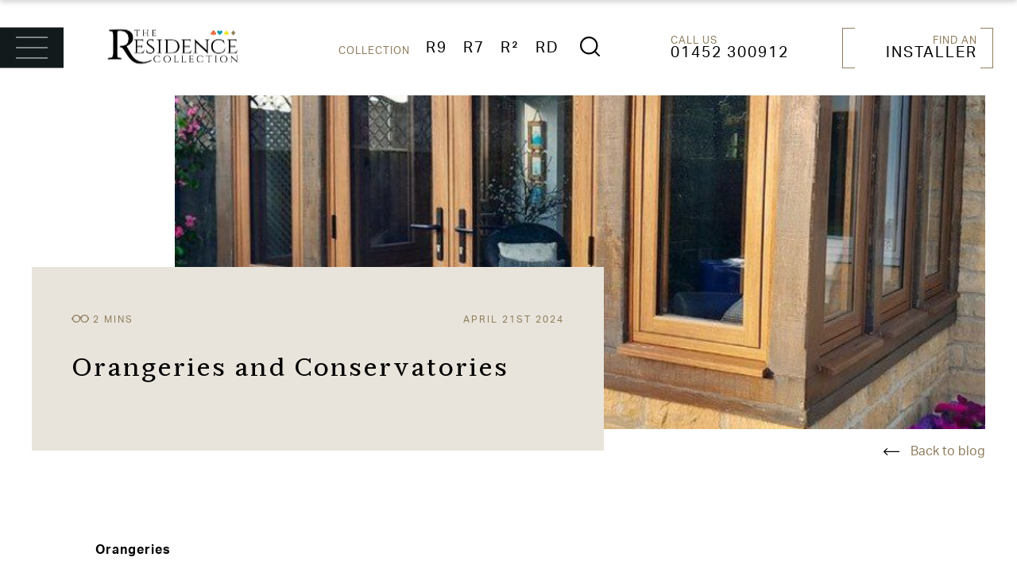

--- FILE ---
content_type: text/html; charset=UTF-8
request_url: https://www.residencecollection.co.uk/news/orangeries-and-conservatories/
body_size: 20232
content:

<!DOCTYPE html>

<html>

<head>
    
    <meta name="viewport" content="width=device-width, initial-scale=1.0, user-scalable=no">

    <!-- ionicons -->
    <link href="https://www.residencecollection.co.uk/wp-content/themes/residence-new/assets/css/ionicons.min.css" rel="stylesheet">

    <!-- slick -->
    <link rel="stylesheet" href="https://www.residencecollection.co.uk/wp-content/themes/residence-new/assets/css/slick.css" rel="stylesheet">
    <link rel="stylesheet" href="https://www.residencecollection.co.uk/wp-content/themes/residence-new/assets/js/slick.min.js" rel="stylesheet">

    <link href="https://www.residencecollection.co.uk/wp-content/themes/residence-new/assets/icheck/blue.css" rel="stylesheet">
    <link rel="stylesheet" href="https://use.typekit.net/eln7umq.css">

    <!-- SwiperJS -->
    <link rel="stylesheet" href="https://www.residencecollection.co.uk/wp-content/themes/residence-new/assets/css/swiper.min.css" />
    <link rel="stylesheet" href="https://www.residencecollection.co.uk/wp-content/themes/residence-new/assets/css/swiper-bundle.css" rel="stylesheet">
    <script src="https://www.residencecollection.co.uk/wp-content/themes/residence-new/assets/js/swiper-bundle.js"></script>


    <link href="https://www.residencecollection.co.uk/wp-content/themes/residence-new/assets/css/aos.css" rel="stylesheet">
    <script src="https://www.residencecollection.co.uk/wp-content/themes/residence-new/assets/js/aos.js"></script>

    <meta name='robots' content='index, follow, max-image-preview:large, max-snippet:-1, max-video-preview:-1' />

	<!-- This site is optimized with the Yoast SEO plugin v26.7 - https://yoast.com/wordpress/plugins/seo/ -->
	<title>Orangeries and Conservatories | The Residence Collection</title>
	<meta name="description" content="Orangeries and conservatories are the perfect addition to the home, create extra living space for your family’s needs." />
	<link rel="canonical" href="https://www.residencecollection.co.uk/news/orangeries-and-conservatories/" />
	<meta property="og:locale" content="en_GB" />
	<meta property="og:type" content="article" />
	<meta property="og:title" content="Orangeries and Conservatories | The Residence Collection" />
	<meta property="og:description" content="Orangeries and conservatories are the perfect addition to the home, create extra living space for your family’s needs." />
	<meta property="og:url" content="https://www.residencecollection.co.uk/news/orangeries-and-conservatories/" />
	<meta property="og:site_name" content="The Residence Collection" />
	<meta property="article:publisher" content="https://www.facebook.com/TheResidenceCollection" />
	<meta property="article:published_time" content="2024-04-21T11:00:00+00:00" />
	<meta property="og:image" content="https://www.residencecollection.co.uk/wp-content/uploads/2024/03/R7_HoneyOak_Frenchdoors_Avonbridge-Conservatories_HWL-Windows.jpg" />
	<meta property="og:image:width" content="750" />
	<meta property="og:image:height" content="745" />
	<meta property="og:image:type" content="image/jpeg" />
	<meta name="author" content="Brendan Carter" />
	<meta name="twitter:card" content="summary_large_image" />
	<meta name="twitter:creator" content="@residence9" />
	<meta name="twitter:site" content="@residence9" />
	<meta name="twitter:label1" content="Written by" />
	<meta name="twitter:data1" content="Brendan Carter" />
	<meta name="twitter:label2" content="Estimated reading time" />
	<meta name="twitter:data2" content="3 minutes" />
	<script type="application/ld+json" class="yoast-schema-graph">{"@context":"https://schema.org","@graph":[{"@type":"Article","@id":"https://www.residencecollection.co.uk/news/orangeries-and-conservatories/#article","isPartOf":{"@id":"https://www.residencecollection.co.uk/news/orangeries-and-conservatories/"},"author":{"name":"Brendan Carter","@id":"https://www.residencecollection.co.uk/#/schema/person/a1ececbb02625e6af6af12210c4103a4"},"headline":"Orangeries and Conservatories","datePublished":"2024-04-21T11:00:00+00:00","mainEntityOfPage":{"@id":"https://www.residencecollection.co.uk/news/orangeries-and-conservatories/"},"wordCount":394,"commentCount":0,"publisher":{"@id":"https://www.residencecollection.co.uk/#organization"},"image":{"@id":"https://www.residencecollection.co.uk/news/orangeries-and-conservatories/#primaryimage"},"thumbnailUrl":"https://www.residencecollection.co.uk/wp-content/uploads/2024/03/R7_HoneyOak_Frenchdoors_Avonbridge-Conservatories_HWL-Windows.jpg","keywords":["orangeries","conservatories","The Residence Collection","timber aternative","outdoor living","garden room","indoor space"],"articleSection":["News"],"inLanguage":"en-GB","potentialAction":[{"@type":"CommentAction","name":"Comment","target":["https://www.residencecollection.co.uk/news/orangeries-and-conservatories/#respond"]}]},{"@type":"WebPage","@id":"https://www.residencecollection.co.uk/news/orangeries-and-conservatories/","url":"https://www.residencecollection.co.uk/news/orangeries-and-conservatories/","name":"Orangeries and Conservatories | The Residence Collection","isPartOf":{"@id":"https://www.residencecollection.co.uk/#website"},"primaryImageOfPage":{"@id":"https://www.residencecollection.co.uk/news/orangeries-and-conservatories/#primaryimage"},"image":{"@id":"https://www.residencecollection.co.uk/news/orangeries-and-conservatories/#primaryimage"},"thumbnailUrl":"https://www.residencecollection.co.uk/wp-content/uploads/2024/03/R7_HoneyOak_Frenchdoors_Avonbridge-Conservatories_HWL-Windows.jpg","datePublished":"2024-04-21T11:00:00+00:00","description":"Orangeries and conservatories are the perfect addition to the home, create extra living space for your family’s needs.","breadcrumb":{"@id":"https://www.residencecollection.co.uk/news/orangeries-and-conservatories/#breadcrumb"},"inLanguage":"en-GB","potentialAction":[{"@type":"ReadAction","target":["https://www.residencecollection.co.uk/news/orangeries-and-conservatories/"]}]},{"@type":"ImageObject","inLanguage":"en-GB","@id":"https://www.residencecollection.co.uk/news/orangeries-and-conservatories/#primaryimage","url":"https://www.residencecollection.co.uk/wp-content/uploads/2024/03/R7_HoneyOak_Frenchdoors_Avonbridge-Conservatories_HWL-Windows.jpg","contentUrl":"https://www.residencecollection.co.uk/wp-content/uploads/2024/03/R7_HoneyOak_Frenchdoors_Avonbridge-Conservatories_HWL-Windows.jpg","width":750,"height":745},{"@type":"BreadcrumbList","@id":"https://www.residencecollection.co.uk/news/orangeries-and-conservatories/#breadcrumb","itemListElement":[{"@type":"ListItem","position":1,"name":"Home","item":"https://www.residencecollection.co.uk/"},{"@type":"ListItem","position":2,"name":"News","item":"https://www.residencecollection.co.uk/news/"},{"@type":"ListItem","position":3,"name":"Orangeries and Conservatories"}]},{"@type":"WebSite","@id":"https://www.residencecollection.co.uk/#website","url":"https://www.residencecollection.co.uk/","name":"The Residence Collection","description":"","publisher":{"@id":"https://www.residencecollection.co.uk/#organization"},"alternateName":"Residence Collection","potentialAction":[{"@type":"SearchAction","target":{"@type":"EntryPoint","urlTemplate":"https://www.residencecollection.co.uk/?s={search_term_string}"},"query-input":{"@type":"PropertyValueSpecification","valueRequired":true,"valueName":"search_term_string"}}],"inLanguage":"en-GB"},{"@type":"Organization","@id":"https://www.residencecollection.co.uk/#organization","name":"The Residence Collection","url":"https://www.residencecollection.co.uk/","logo":{"@type":"ImageObject","inLanguage":"en-GB","@id":"https://www.residencecollection.co.uk/#/schema/logo/image/","url":"https://www.residencecollection.co.uk/wp-content/uploads/2022/09/installer-innerframe-installations-limited-1662113820-920b8f13f29b7db8d0cf72c229393e.jpeg","contentUrl":"https://www.residencecollection.co.uk/wp-content/uploads/2022/09/installer-innerframe-installations-limited-1662113820-920b8f13f29b7db8d0cf72c229393e.jpeg","width":200,"height":202,"caption":"The Residence Collection"},"image":{"@id":"https://www.residencecollection.co.uk/#/schema/logo/image/"},"sameAs":["https://www.facebook.com/TheResidenceCollection","https://x.com/residence9","https://www.instagram.com/residencecollection/","https://www.pinterest.co.uk/R9journey/","https://www.linkedin.com/company/the-residence-collection","https://www.tiktok.com/@residencecollection"]},{"@type":"Person","@id":"https://www.residencecollection.co.uk/#/schema/person/a1ececbb02625e6af6af12210c4103a4","name":"Brendan Carter","image":{"@type":"ImageObject","inLanguage":"en-GB","@id":"https://www.residencecollection.co.uk/#/schema/person/image/","url":"https://secure.gravatar.com/avatar/173361d2140cd40a305fe1fc4f42ff3c3d149344becb82b681fc6f2ab80f37e8?s=96&d=mm&r=g","contentUrl":"https://secure.gravatar.com/avatar/173361d2140cd40a305fe1fc4f42ff3c3d149344becb82b681fc6f2ab80f37e8?s=96&d=mm&r=g","caption":"Brendan Carter"}}]}</script>
	<!-- / Yoast SEO plugin. -->


<link rel="alternate" type="application/rss+xml" title="The Residence Collection &raquo; Orangeries and Conservatories Comments Feed" href="https://www.residencecollection.co.uk/news/orangeries-and-conservatories/feed/" />
<link rel="alternate" title="oEmbed (JSON)" type="application/json+oembed" href="https://www.residencecollection.co.uk/wp-json/oembed/1.0/embed?url=https%3A%2F%2Fwww.residencecollection.co.uk%2Fnews%2Forangeries-and-conservatories%2F" />
<link rel="alternate" title="oEmbed (XML)" type="text/xml+oembed" href="https://www.residencecollection.co.uk/wp-json/oembed/1.0/embed?url=https%3A%2F%2Fwww.residencecollection.co.uk%2Fnews%2Forangeries-and-conservatories%2F&#038;format=xml" />
<style id='wp-img-auto-sizes-contain-inline-css' type='text/css'>
img:is([sizes=auto i],[sizes^="auto," i]){contain-intrinsic-size:3000px 1500px}
/*# sourceURL=wp-img-auto-sizes-contain-inline-css */
</style>

<link rel='stylesheet' id='fonts-css' href='https://www.residencecollection.co.uk/wp-content/themes/residence-new/assets/font/fonts.css?ver=1760705725' type='text/css' media='all' />
<link rel='stylesheet' id='default-css' href='https://www.residencecollection.co.uk/wp-content/themes/residence-new/style.css?ver=1763719392' type='text/css' media='all' />
<link rel='stylesheet' id='aos-css' href='https://www.residencecollection.co.uk/wp-content/themes/residence-new/assets/css/aos.css?ver=1760705725' type='text/css' media='all' />
<link rel='stylesheet' id='sbi_styles-css' href='https://www.residencecollection.co.uk/wp-content/plugins/instagram-feed/css/sbi-styles.min.css?ver=6.10.0' type='text/css' media='all' />
<style id='wp-emoji-styles-inline-css' type='text/css'>

	img.wp-smiley, img.emoji {
		display: inline !important;
		border: none !important;
		box-shadow: none !important;
		height: 1em !important;
		width: 1em !important;
		margin: 0 0.07em !important;
		vertical-align: -0.1em !important;
		background: none !important;
		padding: 0 !important;
	}
/*# sourceURL=wp-emoji-styles-inline-css */
</style>
<link rel='stylesheet' id='wp-block-library-css' href='https://www.residencecollection.co.uk/wp-includes/css/dist/block-library/style.min.css?ver=6.9' type='text/css' media='all' />
<style id='classic-theme-styles-inline-css' type='text/css'>
/*! This file is auto-generated */
.wp-block-button__link{color:#fff;background-color:#32373c;border-radius:9999px;box-shadow:none;text-decoration:none;padding:calc(.667em + 2px) calc(1.333em + 2px);font-size:1.125em}.wp-block-file__button{background:#32373c;color:#fff;text-decoration:none}
/*# sourceURL=/wp-includes/css/classic-themes.min.css */
</style>
<style id='global-styles-inline-css' type='text/css'>
:root{--wp--preset--aspect-ratio--square: 1;--wp--preset--aspect-ratio--4-3: 4/3;--wp--preset--aspect-ratio--3-4: 3/4;--wp--preset--aspect-ratio--3-2: 3/2;--wp--preset--aspect-ratio--2-3: 2/3;--wp--preset--aspect-ratio--16-9: 16/9;--wp--preset--aspect-ratio--9-16: 9/16;--wp--preset--color--black: #000000;--wp--preset--color--cyan-bluish-gray: #abb8c3;--wp--preset--color--white: #ffffff;--wp--preset--color--pale-pink: #f78da7;--wp--preset--color--vivid-red: #cf2e2e;--wp--preset--color--luminous-vivid-orange: #ff6900;--wp--preset--color--luminous-vivid-amber: #fcb900;--wp--preset--color--light-green-cyan: #7bdcb5;--wp--preset--color--vivid-green-cyan: #00d084;--wp--preset--color--pale-cyan-blue: #8ed1fc;--wp--preset--color--vivid-cyan-blue: #0693e3;--wp--preset--color--vivid-purple: #9b51e0;--wp--preset--gradient--vivid-cyan-blue-to-vivid-purple: linear-gradient(135deg,rgb(6,147,227) 0%,rgb(155,81,224) 100%);--wp--preset--gradient--light-green-cyan-to-vivid-green-cyan: linear-gradient(135deg,rgb(122,220,180) 0%,rgb(0,208,130) 100%);--wp--preset--gradient--luminous-vivid-amber-to-luminous-vivid-orange: linear-gradient(135deg,rgb(252,185,0) 0%,rgb(255,105,0) 100%);--wp--preset--gradient--luminous-vivid-orange-to-vivid-red: linear-gradient(135deg,rgb(255,105,0) 0%,rgb(207,46,46) 100%);--wp--preset--gradient--very-light-gray-to-cyan-bluish-gray: linear-gradient(135deg,rgb(238,238,238) 0%,rgb(169,184,195) 100%);--wp--preset--gradient--cool-to-warm-spectrum: linear-gradient(135deg,rgb(74,234,220) 0%,rgb(151,120,209) 20%,rgb(207,42,186) 40%,rgb(238,44,130) 60%,rgb(251,105,98) 80%,rgb(254,248,76) 100%);--wp--preset--gradient--blush-light-purple: linear-gradient(135deg,rgb(255,206,236) 0%,rgb(152,150,240) 100%);--wp--preset--gradient--blush-bordeaux: linear-gradient(135deg,rgb(254,205,165) 0%,rgb(254,45,45) 50%,rgb(107,0,62) 100%);--wp--preset--gradient--luminous-dusk: linear-gradient(135deg,rgb(255,203,112) 0%,rgb(199,81,192) 50%,rgb(65,88,208) 100%);--wp--preset--gradient--pale-ocean: linear-gradient(135deg,rgb(255,245,203) 0%,rgb(182,227,212) 50%,rgb(51,167,181) 100%);--wp--preset--gradient--electric-grass: linear-gradient(135deg,rgb(202,248,128) 0%,rgb(113,206,126) 100%);--wp--preset--gradient--midnight: linear-gradient(135deg,rgb(2,3,129) 0%,rgb(40,116,252) 100%);--wp--preset--font-size--small: 13px;--wp--preset--font-size--medium: 20px;--wp--preset--font-size--large: 36px;--wp--preset--font-size--x-large: 42px;--wp--preset--spacing--20: 0.44rem;--wp--preset--spacing--30: 0.67rem;--wp--preset--spacing--40: 1rem;--wp--preset--spacing--50: 1.5rem;--wp--preset--spacing--60: 2.25rem;--wp--preset--spacing--70: 3.38rem;--wp--preset--spacing--80: 5.06rem;--wp--preset--shadow--natural: 6px 6px 9px rgba(0, 0, 0, 0.2);--wp--preset--shadow--deep: 12px 12px 50px rgba(0, 0, 0, 0.4);--wp--preset--shadow--sharp: 6px 6px 0px rgba(0, 0, 0, 0.2);--wp--preset--shadow--outlined: 6px 6px 0px -3px rgb(255, 255, 255), 6px 6px rgb(0, 0, 0);--wp--preset--shadow--crisp: 6px 6px 0px rgb(0, 0, 0);}:where(.is-layout-flex){gap: 0.5em;}:where(.is-layout-grid){gap: 0.5em;}body .is-layout-flex{display: flex;}.is-layout-flex{flex-wrap: wrap;align-items: center;}.is-layout-flex > :is(*, div){margin: 0;}body .is-layout-grid{display: grid;}.is-layout-grid > :is(*, div){margin: 0;}:where(.wp-block-columns.is-layout-flex){gap: 2em;}:where(.wp-block-columns.is-layout-grid){gap: 2em;}:where(.wp-block-post-template.is-layout-flex){gap: 1.25em;}:where(.wp-block-post-template.is-layout-grid){gap: 1.25em;}.has-black-color{color: var(--wp--preset--color--black) !important;}.has-cyan-bluish-gray-color{color: var(--wp--preset--color--cyan-bluish-gray) !important;}.has-white-color{color: var(--wp--preset--color--white) !important;}.has-pale-pink-color{color: var(--wp--preset--color--pale-pink) !important;}.has-vivid-red-color{color: var(--wp--preset--color--vivid-red) !important;}.has-luminous-vivid-orange-color{color: var(--wp--preset--color--luminous-vivid-orange) !important;}.has-luminous-vivid-amber-color{color: var(--wp--preset--color--luminous-vivid-amber) !important;}.has-light-green-cyan-color{color: var(--wp--preset--color--light-green-cyan) !important;}.has-vivid-green-cyan-color{color: var(--wp--preset--color--vivid-green-cyan) !important;}.has-pale-cyan-blue-color{color: var(--wp--preset--color--pale-cyan-blue) !important;}.has-vivid-cyan-blue-color{color: var(--wp--preset--color--vivid-cyan-blue) !important;}.has-vivid-purple-color{color: var(--wp--preset--color--vivid-purple) !important;}.has-black-background-color{background-color: var(--wp--preset--color--black) !important;}.has-cyan-bluish-gray-background-color{background-color: var(--wp--preset--color--cyan-bluish-gray) !important;}.has-white-background-color{background-color: var(--wp--preset--color--white) !important;}.has-pale-pink-background-color{background-color: var(--wp--preset--color--pale-pink) !important;}.has-vivid-red-background-color{background-color: var(--wp--preset--color--vivid-red) !important;}.has-luminous-vivid-orange-background-color{background-color: var(--wp--preset--color--luminous-vivid-orange) !important;}.has-luminous-vivid-amber-background-color{background-color: var(--wp--preset--color--luminous-vivid-amber) !important;}.has-light-green-cyan-background-color{background-color: var(--wp--preset--color--light-green-cyan) !important;}.has-vivid-green-cyan-background-color{background-color: var(--wp--preset--color--vivid-green-cyan) !important;}.has-pale-cyan-blue-background-color{background-color: var(--wp--preset--color--pale-cyan-blue) !important;}.has-vivid-cyan-blue-background-color{background-color: var(--wp--preset--color--vivid-cyan-blue) !important;}.has-vivid-purple-background-color{background-color: var(--wp--preset--color--vivid-purple) !important;}.has-black-border-color{border-color: var(--wp--preset--color--black) !important;}.has-cyan-bluish-gray-border-color{border-color: var(--wp--preset--color--cyan-bluish-gray) !important;}.has-white-border-color{border-color: var(--wp--preset--color--white) !important;}.has-pale-pink-border-color{border-color: var(--wp--preset--color--pale-pink) !important;}.has-vivid-red-border-color{border-color: var(--wp--preset--color--vivid-red) !important;}.has-luminous-vivid-orange-border-color{border-color: var(--wp--preset--color--luminous-vivid-orange) !important;}.has-luminous-vivid-amber-border-color{border-color: var(--wp--preset--color--luminous-vivid-amber) !important;}.has-light-green-cyan-border-color{border-color: var(--wp--preset--color--light-green-cyan) !important;}.has-vivid-green-cyan-border-color{border-color: var(--wp--preset--color--vivid-green-cyan) !important;}.has-pale-cyan-blue-border-color{border-color: var(--wp--preset--color--pale-cyan-blue) !important;}.has-vivid-cyan-blue-border-color{border-color: var(--wp--preset--color--vivid-cyan-blue) !important;}.has-vivid-purple-border-color{border-color: var(--wp--preset--color--vivid-purple) !important;}.has-vivid-cyan-blue-to-vivid-purple-gradient-background{background: var(--wp--preset--gradient--vivid-cyan-blue-to-vivid-purple) !important;}.has-light-green-cyan-to-vivid-green-cyan-gradient-background{background: var(--wp--preset--gradient--light-green-cyan-to-vivid-green-cyan) !important;}.has-luminous-vivid-amber-to-luminous-vivid-orange-gradient-background{background: var(--wp--preset--gradient--luminous-vivid-amber-to-luminous-vivid-orange) !important;}.has-luminous-vivid-orange-to-vivid-red-gradient-background{background: var(--wp--preset--gradient--luminous-vivid-orange-to-vivid-red) !important;}.has-very-light-gray-to-cyan-bluish-gray-gradient-background{background: var(--wp--preset--gradient--very-light-gray-to-cyan-bluish-gray) !important;}.has-cool-to-warm-spectrum-gradient-background{background: var(--wp--preset--gradient--cool-to-warm-spectrum) !important;}.has-blush-light-purple-gradient-background{background: var(--wp--preset--gradient--blush-light-purple) !important;}.has-blush-bordeaux-gradient-background{background: var(--wp--preset--gradient--blush-bordeaux) !important;}.has-luminous-dusk-gradient-background{background: var(--wp--preset--gradient--luminous-dusk) !important;}.has-pale-ocean-gradient-background{background: var(--wp--preset--gradient--pale-ocean) !important;}.has-electric-grass-gradient-background{background: var(--wp--preset--gradient--electric-grass) !important;}.has-midnight-gradient-background{background: var(--wp--preset--gradient--midnight) !important;}.has-small-font-size{font-size: var(--wp--preset--font-size--small) !important;}.has-medium-font-size{font-size: var(--wp--preset--font-size--medium) !important;}.has-large-font-size{font-size: var(--wp--preset--font-size--large) !important;}.has-x-large-font-size{font-size: var(--wp--preset--font-size--x-large) !important;}
:where(.wp-block-post-template.is-layout-flex){gap: 1.25em;}:where(.wp-block-post-template.is-layout-grid){gap: 1.25em;}
:where(.wp-block-term-template.is-layout-flex){gap: 1.25em;}:where(.wp-block-term-template.is-layout-grid){gap: 1.25em;}
:where(.wp-block-columns.is-layout-flex){gap: 2em;}:where(.wp-block-columns.is-layout-grid){gap: 2em;}
:root :where(.wp-block-pullquote){font-size: 1.5em;line-height: 1.6;}
/*# sourceURL=global-styles-inline-css */
</style>
<link rel='stylesheet' id='pfree-style-css' href='https://www.residencecollection.co.uk/wp-content/plugins/b-pinterest-feed/public/assets/css/style.css?ver=1.0.0' type='text/css' media='all' />
<link rel='stylesheet' id='contact-form-7-css' href='https://www.residencecollection.co.uk/wp-content/plugins/contact-form-7/includes/css/styles.css?ver=6.1.4' type='text/css' media='all' />
<link rel='stylesheet' id='bsfrt_frontend-css' href='https://www.residencecollection.co.uk/wp-content/plugins/read-meter/assets/css/bsfrt-frontend-css.min.css?ver=1.0.11' type='text/css' media='all' />
<script type="text/javascript" src="https://www.residencecollection.co.uk/wp-includes/js/jquery/jquery.min.js?ver=3.7.1" id="jquery-core-js"></script>
<script type="text/javascript" src="https://www.residencecollection.co.uk/wp-includes/js/jquery/jquery-migrate.min.js?ver=3.4.1" id="jquery-migrate-js"></script>
<link rel="https://api.w.org/" href="https://www.residencecollection.co.uk/wp-json/" /><link rel="alternate" title="JSON" type="application/json" href="https://www.residencecollection.co.uk/wp-json/wp/v2/posts/90016" /><link rel="EditURI" type="application/rsd+xml" title="RSD" href="https://www.residencecollection.co.uk/xmlrpc.php?rsd" />
<meta name="generator" content="WordPress 6.9" />
<link rel='shortlink' href='https://www.residencecollection.co.uk/?p=90016' />
<script type="text/javascript">
(function(url){
	if(/(?:Chrome\/26\.0\.1410\.63 Safari\/537\.31|WordfenceTestMonBot)/.test(navigator.userAgent)){ return; }
	var addEvent = function(evt, handler) {
		if (window.addEventListener) {
			document.addEventListener(evt, handler, false);
		} else if (window.attachEvent) {
			document.attachEvent('on' + evt, handler);
		}
	};
	var removeEvent = function(evt, handler) {
		if (window.removeEventListener) {
			document.removeEventListener(evt, handler, false);
		} else if (window.detachEvent) {
			document.detachEvent('on' + evt, handler);
		}
	};
	var evts = 'contextmenu dblclick drag dragend dragenter dragleave dragover dragstart drop keydown keypress keyup mousedown mousemove mouseout mouseover mouseup mousewheel scroll'.split(' ');
	var logHuman = function() {
		if (window.wfLogHumanRan) { return; }
		window.wfLogHumanRan = true;
		var wfscr = document.createElement('script');
		wfscr.type = 'text/javascript';
		wfscr.async = true;
		wfscr.src = url + '&r=' + Math.random();
		(document.getElementsByTagName('head')[0]||document.getElementsByTagName('body')[0]).appendChild(wfscr);
		for (var i = 0; i < evts.length; i++) {
			removeEvent(evts[i], logHuman);
		}
	};
	for (var i = 0; i < evts.length; i++) {
		addEvent(evts[i], logHuman);
	}
})('//www.residencecollection.co.uk/?wordfence_lh=1&hid=D7B2B42F53C4FB117536C0F076A4F226');
</script><link rel="icon" href="https://www.residencecollection.co.uk/wp-content/uploads/2022/05/cropped-Group-734-1-32x32.jpg" sizes="32x32" />
<link rel="icon" href="https://www.residencecollection.co.uk/wp-content/uploads/2022/05/cropped-Group-734-1-192x192.jpg" sizes="192x192" />
<link rel="apple-touch-icon" href="https://www.residencecollection.co.uk/wp-content/uploads/2022/05/cropped-Group-734-1-180x180.jpg" />
<meta name="msapplication-TileImage" content="https://www.residencecollection.co.uk/wp-content/uploads/2022/05/cropped-Group-734-1-270x270.jpg" />
		<style type="text/css" id="wp-custom-css">
			@media (min-width:601px) {

	.logo--dark {
		width: 175px;
	}
	
	.logo--light {
		width: 175px;
	}
	
	.logo--dark * {
		width: 100%;
	}
	
	.logo--light * {
		width: 100%;
	}

}

body.hubspot-form .single-header img {
     width: 200px;
}		</style>
		    <script>
    window.dataLayer = window.dataLayer || [];
    function gtag() {
        dataLayer.push(arguments);
    }
    gtag("consent", "default", {
        ad_storage: "denied",
        ad_user_data: "denied", 
        ad_personalization: "denied",
        analytics_storage: "denied",
        functionality_storage: "denied",
        personalization_storage: "denied",
        security_storage: "granted",
        wait_for_update: 2000,
    });
    gtag("set", "ads_data_redaction", true);
    gtag("set", "url_passthrough", true);
</script>

<!-- Google tag (gtag.js) -->
<script async src="https://www.googletagmanager.com/gtag/js?id=G-DHZJW4DTDW"></script>
<script>
  window.dataLayer = window.dataLayer || [];
  function gtag(){dataLayer.push(arguments);}
  gtag('js', new Date());

  gtag('config', 'G-DHZJW4DTDW');
</script>

<!-- Google Tag Manager -->
<script>(function(w,d,s,l,i){w[l]=w[l]||[];w[l].push({'gtm.start':
new Date().getTime(),event:'gtm.js'});var f=d.getElementsByTagName(s)[0],
j=d.createElement(s),dl=l!='dataLayer'?'&l='+l:'';j.async=true;j.src=
'https://www.googletagmanager.com/gtm.js?id='+i+dl;f.parentNode.insertBefore(j,f);
})(window,document,'script','dataLayer','GTM-P68WMDB');</script>
<!-- End Google Tag Manager -->

<!-- Start cookieyes banner --> <script id="cookieyes" type="text/javascript" src="https://cdn-cookieyes.com/client_data/dc9487156b6dc09b72b80caf/script.js"></script> <!-- End cookieyes banner -->

<!-- Start of HubSpot Embed Code -->
  <script type="text/javascript" id="hs-script-loader" async defer src="//js-eu1.hs-scripts.com/25812753.js"></script>
<!-- End of HubSpot Embed Code -->

<!-- Google tag (gtag.js) -->
<script async src="https://www.googletagmanager.com/gtag/js?id=AW-994993900"></script>
<script>
  window.dataLayer = window.dataLayer || [];
  function gtag(){dataLayer.push(arguments);}
  gtag('js', new Date());

  gtag('config', 'AW-994993900');
</script>

<!-- Infinity number tracking code -->
<script>
  (function(i,n,f,t,y,x,z) {
    y=i._its=function(){return y.queue.push(arguments)};y.version='2.0';y.queue=[];z=n.createElement(f);z.async=!0;z.src=t;x=n.getElementsByTagName(f)[0];x.parentNode.insertBefore(z,x)})(window, document,'script','https://script.infinity-tracking.com/infinitytrack.js?i=6557');
  window.uniqueId||(window.uniqueId=([1e7]+1e3+4e3+8e3+1e11).replace(/[018]/g,function(e){return(e^crypto.getRandomValues(new Uint8Array(1))[0]&15>>e/4).toString(16)}));
  var fbqProxy,_fbq,uuid=window.uniqueId,fbqHandler={get:function(e,i){return Reflect.get.apply(Reflect,arguments)},apply:function(e,i,n){return'init'===n[0]&&(_its('setVariable','fb_pid',n[1]),_its('setVariable','fb_uuid',uuid),n[2]?n[2].external_id=uuid:n.push({external_id:uuid})),e.apply(i,n)}};window.fbq&&(_fbq=window.fbq),Object.defineProperty(window,'fbq',{get:function(){return fbqProxy},set:function(e){fbqProxy=new Proxy(e,fbqHandler)}}),_fbq&&(window.fbq=_fbq);
  window._its('init', '6557');
  window._its('track');
</script>
<!-- End of Infinity number tracking code -->

<script type="text/javascript">
    (function(c,l,a,r,i,t,y){
        c[a]=c[a]||function(){(c[a].q=c[a].q||[]).push(arguments)};
        t=l.createElement(r);t.async=1;t.src="https://www.clarity.ms/tag/"+i;
        y=l.getElementsByTagName(r)[0];y.parentNode.insertBefore(t,y);
    })(window, document, "clarity", "script", "pt8iaiholh");
</script></head>
<body class="wp-singular post-template-default single single-post postid-90016 single-format-standard wp-theme-residence-new sticky">

    <!-- Google Tag Manager (noscript) -->
<noscript><iframe src="https://www.googletagmanager.com/ns.html?id=GTM-P68WMDB"
height="0" width="0" style="display:none;visibility:hidden"></iframe></noscript>
<!-- End Google Tag Manager (noscript) -->

<!-- Pinterest Tag -->
<script>
!function(e){if(!window.pintrk){window.pintrk = function () {
window.pintrk.queue.push(Array.prototype.slice.call(arguments))};var
  n=window.pintrk;n.queue=[],n.version="3.0";var
  t=document.createElement("script");t.async=!0,t.src=e;var
  r=document.getElementsByTagName("script")[0];
  r.parentNode.insertBefore(t,r)}}("https://s.pinimg.com/ct/core.js");
pintrk('load', '2612955555054', {em: '<user_email_address>'});
pintrk('page');
</script>
<noscript>
<img height="1" width="1" style="display:none;" alt=""
  src="https://ct.pinterest.com/v3/?event=init&tid=2612955555054&pd[em]=<hashed_email_address>&noscript=1" />
</noscript>
<!-- end Pinterest Tag -->
    <section id="holder">
        <header>
            <div class="mid hide-lg">
                <a href="/collections/" class="mid-title">Collection</a>

                                <ul>
                                            <li>
                            <a href="https://www.residencecollection.co.uk/collections/r9/">
                                R9                            </a>
                        </li>
                                            <li>
                            <a href="https://www.residencecollection.co.uk/collections/r7/">
                                R7                            </a>
                        </li>
                                            <li>
                            <a href="https://www.residencecollection.co.uk/collections/r2/">
                                R²                            </a>
                        </li>
                                            <li>
                            <a href="https://www.residencecollection.co.uk/collections/rd/">
                                RD                            </a>
                        </li>
                                    </ul>
            </div>
            <div class="right">
                <div class="search--light hide-md">
                    <img src="https://www.residencecollection.co.uk/wp-content/themes/residence-new/assets/img/search-light.svg" />
                </div>
                <div class="call hide-md">
                    <div class="mid-title">Call Us</div>
                    <a class="title-link" href="tel:01452 300912">01452 300912</a>
                </div>
                                    <div class="install">
                        <div class="find">
                            <div class="corner-borders corner-borders--left"></div>
                            <div class="corner-borders corner-borders--right"></div>
                            <div class="mid-title">Find An</div>
                            <p class="title-link">Installer</p>
                        </div>
                        <form class="search-inst" action="/installer-results/" method="POST">
                            <input type="text" placeholder="Enter postcode" name="postcode" required>
                            <input type="text" name="distance" value="30" hidden>
                            <input type="submit" value="">
                        </form>
                    </div>
                            </div>

            <div class="header-mobile show-xs-flex">
                <a href="tel:01452 300912">
                    <img src="https://www.residencecollection.co.uk/wp-content/themes/residence-new/assets/img/icons/phone.svg" alt="phone">
                </a>

                <img class="mobile-search-inst-toggle" src="https://www.residencecollection.co.uk/wp-content/themes/residence-new/assets/img/icons/pin.svg" alt="phone">
            </div>

        </header>

        <form class="mobile-search-inst show-xs" action="/installer-results/" method="POST">
            <input type="text" name="postcode" placeholder="Enter postcode" required>
            <input type="text" name="distance" value="30" hidden>
            <input type="submit" value="">
        </form>

        <div class="header-behind show-xs"></div>

        <div class="header-left">
            <div class="hamburg">
                <div class="hamburger" id="hamburger-1">
                    <span class="line"></span>
                    <span class="line"></span>
                    <span class="line"></span>
                </div>
            </div>
            <div class="logo--light">
                <a href="https://www.residencecollection.co.uk/">
                    <img src="https://www.residencecollection.co.uk/wp-content/uploads/2025/02/RC-Logo_FIT-Show-Colour.png">
                </a>
            </div>
            <div class="logo--dark">
                <a href="https://www.residencecollection.co.uk/">
                    <img src="https://www.residencecollection.co.uk/wp-content/uploads/2025/02/RC-Logo_FIT-Show-Black.png">
                </a>
            </div>
        </div>

        <div class="side-menu">
            <div class="side-menu-inner">

                <div class="side-menu__menu">

                    <div class="side-menu-nav">
                        <div class="menu-primary-menu-container"><ul id="menu-primary-menu" class="menu"><li id="menu-item-61674" class="menu-item menu-item-type-post_type menu-item-object-page menu-item-home menu-item-61674"><a href="https://www.residencecollection.co.uk/">Home</a></li>
<li id="menu-item-61676" class="menu-item menu-item-type-post_type menu-item-object-page menu-item-61676"><a href="https://www.residencecollection.co.uk/about-us/">About Us</a></li>
<li id="menu-item-98415" class="menu-item menu-item-type-post_type menu-item-object-page menu-item-98415"><a href="https://www.residencecollection.co.uk/door-designer/">Door Designer</a></li>
<li id="menu-item-83470" class="menu-item menu-item-type-post_type menu-item-object-page menu-item-83470"><a href="https://www.residencecollection.co.uk/my-windows-and-me/">My Windows and Me</a></li>
<li id="menu-item-62144" class="menu-item menu-item-type-post_type menu-item-object-page current_page_parent menu-item-62144"><a href="https://www.residencecollection.co.uk/news/">Blog</a></li>
</ul></div>                    </div>

                    <div class="side-menu-nav">
                        <a href="/collections/">
                            <h3>Collections</h3>
                        </a>
                        
                        <ul>
                                                            <li>
                                    <a href="https://www.residencecollection.co.uk/collections/r9/">
                                        R9                                    </a>
                                </li>
                                                            <li>
                                    <a href="https://www.residencecollection.co.uk/collections/r7/">
                                        R7                                    </a>
                                </li>
                                                            <li>
                                    <a href="https://www.residencecollection.co.uk/collections/r2/">
                                        R²                                    </a>
                                </li>
                                                            <li>
                                    <a href="https://www.residencecollection.co.uk/collections/rd/">
                                        RD                                    </a>
                                </li>
                                                    </ul>
                    </div>

                    <div class="side-menu-nav">
                        <div class="menu-secondary-menu-container"><ul id="menu-secondary-menu" class="menu"><li id="menu-item-61682" class="menu-item menu-item-type-post_type menu-item-object-page menu-item-61682"><a href="https://www.residencecollection.co.uk/colours/">Colours &#038; Finishes</a></li>
<li id="menu-item-61680" class="menu-item menu-item-type-post_type menu-item-object-page menu-item-61680"><a href="https://www.residencecollection.co.uk/hardware/">Hardware</a></li>
<li id="menu-item-61678" class="menu-item menu-item-type-post_type menu-item-object-page menu-item-61678"><a href="https://www.residencecollection.co.uk/planning-and-conservation/">Planning &#038; Conservation</a></li>
<li id="menu-item-61684" class="menu-item menu-item-type-post_type menu-item-object-page menu-item-61684"><a href="https://www.residencecollection.co.uk/installer-search/">Find an Installer</a></li>
<li id="menu-item-67618" class="menu-item menu-item-type-post_type menu-item-object-page menu-item-67618"><a href="https://www.residencecollection.co.uk/virtual-showroom/">Virtual Showroom</a></li>
<li id="menu-item-61677" class="menu-item menu-item-type-post_type menu-item-object-page menu-item-61677"><a href="https://www.residencecollection.co.uk/downloads/">Brochures &#038; Samples</a></li>
<li id="menu-item-80938" class="menu-item menu-item-type-custom menu-item-object-custom menu-item-80938"><a target="_blank" href="https://faq.residencecollection.co.uk/">FAQ</a></li>
<li id="menu-item-91860" class="menu-item menu-item-type-post_type_archive menu-item-object-events menu-item-91860"><a href="https://www.residencecollection.co.uk/events/">Events</a></li>
<li id="menu-item-61681" class="menu-item menu-item-type-post_type menu-item-object-page menu-item-61681"><a href="https://www.residencecollection.co.uk/contact-us/">Contact us</a></li>
</ul></div>                    </div>
                </div>

                <div class="install show-xs">
                    <div class="find">
                        <div class="corner-borders corner-borders--left"></div>
                        <div class="corner-borders corner-borders--right"></div>
                        <div class="mid-title">Find An</div>
                        <p class="title-link">Installer</p>
                    </div>
                    <form class="search-inst" action="/installer-results/" method="POST">
                        <input type="text" placeholder="Enter postcode" name="postcode" required>
                        <input type="text" name="distance" value="30" hidden>
                        <input type="submit" value="">
                    </form>
                </div>

                <div class="search-mobile search-toggle-mobile show-md-flex">
                    <img src="https://www.residencecollection.co.uk/wp-content/themes/residence-new/assets/img/search-light.svg" alt="Search">
                    <span>Search</span>
                </div>

                <div class="menu-contact">
                    <div class="call">
                        <div class="mid-title">Call Us</div>
                        <a class="title-link" href="tel:01452 300912">01452 300912</a>
                    </div>

                    <div>
                        <div class="mid-title">Follow Us</div>
                        
<ul class="social">
            <li>
            <a href="https://www.instagram.com/residencecollection/">
                <div class="social-mask" style="mask: url(' https://www.residencecollection.co.uk/wp-content/uploads/2022/04/instagram.svg') no-repeat center / contain; -webkit-mask: url('https://www.residencecollection.co.uk/wp-content/uploads/2022/04/instagram.svg') no-repeat center / contain;"></div>
            </a>
        </li>
            <li>
            <a href="https://twitter.com/residence9?lang=en">
                <div class="social-mask" style="mask: url(' https://www.residencecollection.co.uk/wp-content/uploads/2022/04/twitter.svg') no-repeat center / contain; -webkit-mask: url('https://www.residencecollection.co.uk/wp-content/uploads/2022/04/twitter.svg') no-repeat center / contain;"></div>
            </a>
        </li>
            <li>
            <a href="https://www.facebook.com/TheResidenceCollection">
                <div class="social-mask" style="mask: url(' https://www.residencecollection.co.uk/wp-content/uploads/2022/04/facebook.svg') no-repeat center / contain; -webkit-mask: url('https://www.residencecollection.co.uk/wp-content/uploads/2022/04/facebook.svg') no-repeat center / contain;"></div>
            </a>
        </li>
            <li>
            <a href="https://www.pinterest.co.uk/Residencecollection/">
                <div class="social-mask" style="mask: url(' https://www.residencecollection.co.uk/wp-content/uploads/2022/04/pinterest.svg') no-repeat center / contain; -webkit-mask: url('https://www.residencecollection.co.uk/wp-content/uploads/2022/04/pinterest.svg') no-repeat center / contain;"></div>
            </a>
        </li>
            <li>
            <a href="https://www.linkedin.com/company/the-residence-collection">
                <div class="social-mask" style="mask: url(' https://www.residencecollection.co.uk/wp-content/uploads/2022/04/linkedin.svg') no-repeat center / contain; -webkit-mask: url('https://www.residencecollection.co.uk/wp-content/uploads/2022/04/linkedin.svg') no-repeat center / contain;"></div>
            </a>
        </li>
            <li>
            <a href="https://www.tiktok.com/@residencecollection">
                <div class="social-mask" style="mask: url(' https://www.residencecollection.co.uk/wp-content/uploads/2022/06/logo-tiktok.svg') no-repeat center / contain; -webkit-mask: url('https://www.residencecollection.co.uk/wp-content/uploads/2022/06/logo-tiktok.svg') no-repeat center / contain;"></div>
            </a>
        </li>
            <li>
            <a href="https://www.youtube.com/channel/UCctTZnep1WjPrLCAkaW85xw">
                <div class="social-mask" style="mask: url(' https://www.residencecollection.co.uk/wp-content/uploads/2022/04/youtube.svg') no-repeat center / contain; -webkit-mask: url('https://www.residencecollection.co.uk/wp-content/uploads/2022/04/youtube.svg') no-repeat center / contain;"></div>
            </a>
        </li>
    </ul>                    </div>
                </div>
            </div>
        </div>

        <div class="social-float">
            
<ul class="social">
            <li>
            <a href="https://www.instagram.com/residencecollection/">
                <div class="social-mask" style="mask: url(' https://www.residencecollection.co.uk/wp-content/uploads/2022/04/instagram.svg') no-repeat center / contain; -webkit-mask: url('https://www.residencecollection.co.uk/wp-content/uploads/2022/04/instagram.svg') no-repeat center / contain;"></div>
            </a>
        </li>
            <li>
            <a href="https://twitter.com/residence9?lang=en">
                <div class="social-mask" style="mask: url(' https://www.residencecollection.co.uk/wp-content/uploads/2022/04/twitter.svg') no-repeat center / contain; -webkit-mask: url('https://www.residencecollection.co.uk/wp-content/uploads/2022/04/twitter.svg') no-repeat center / contain;"></div>
            </a>
        </li>
            <li>
            <a href="https://www.facebook.com/TheResidenceCollection">
                <div class="social-mask" style="mask: url(' https://www.residencecollection.co.uk/wp-content/uploads/2022/04/facebook.svg') no-repeat center / contain; -webkit-mask: url('https://www.residencecollection.co.uk/wp-content/uploads/2022/04/facebook.svg') no-repeat center / contain;"></div>
            </a>
        </li>
            <li>
            <a href="https://www.pinterest.co.uk/Residencecollection/">
                <div class="social-mask" style="mask: url(' https://www.residencecollection.co.uk/wp-content/uploads/2022/04/pinterest.svg') no-repeat center / contain; -webkit-mask: url('https://www.residencecollection.co.uk/wp-content/uploads/2022/04/pinterest.svg') no-repeat center / contain;"></div>
            </a>
        </li>
            <li>
            <a href="https://www.linkedin.com/company/the-residence-collection">
                <div class="social-mask" style="mask: url(' https://www.residencecollection.co.uk/wp-content/uploads/2022/04/linkedin.svg') no-repeat center / contain; -webkit-mask: url('https://www.residencecollection.co.uk/wp-content/uploads/2022/04/linkedin.svg') no-repeat center / contain;"></div>
            </a>
        </li>
            <li>
            <a href="https://www.tiktok.com/@residencecollection">
                <div class="social-mask" style="mask: url(' https://www.residencecollection.co.uk/wp-content/uploads/2022/06/logo-tiktok.svg') no-repeat center / contain; -webkit-mask: url('https://www.residencecollection.co.uk/wp-content/uploads/2022/06/logo-tiktok.svg') no-repeat center / contain;"></div>
            </a>
        </li>
            <li>
            <a href="https://www.youtube.com/channel/UCctTZnep1WjPrLCAkaW85xw">
                <div class="social-mask" style="mask: url(' https://www.residencecollection.co.uk/wp-content/uploads/2022/04/youtube.svg') no-repeat center / contain; -webkit-mask: url('https://www.residencecollection.co.uk/wp-content/uploads/2022/04/youtube.svg') no-repeat center / contain;"></div>
            </a>
        </li>
    </ul>        </div>

        <div class="search-dropdown">
            <form role="search" action="https://www.residencecollection.co.uk/" method="get">
                <input type="text" placeholder="Search our website" name="s">
            </form>
        </div>

        <section id="container">
<!-- <div class="square-header">
    <div class="image">
        <img src="https://www.residencecollection.co.uk/wp-content/themes/residence-new/assets/img/placeholder.png" />
    </div>
</div> -->

<section class="header-card content">

    <div class="blog__card">
        
        <img class=" blog__card__image" src="https://www.residencecollection.co.uk/wp-content/uploads/2024/03/R7_HoneyOak_Frenchdoors_Avonbridge-Conservatories_HWL-Windows.jpg" /> 

        <div class="return">
            <a href="/news"> <img src="https://www.residencecollection.co.uk/wp-content/themes/residence-new/assets/img/icons/blog-arrow.svg" /> Back to blog</a>
        </div>

    </div>


    <div class="blog__card__content">
        <!-- <p class="blog__card__content__categories">
                        News                    </p> -->
        <div class="content__info">
            <span>
                <img src="https://www.residencecollection.co.uk/wp-content/themes/residence-new/assets/img/glasses.svg" />
                <span class="bsf-rt-reading-time"><span class="bsf-rt-display-label" prefix="Reading Time">
		</span> <span class="bsf-rt-display-time" reading_time="2"></span> 
		<span class="bsf-rt-display-postfix" postfix="mins"></span></span>            </span>
            <p class="date">April 21st 2024 </p>
        </div>
        <h1 class="h2">Orangeries and Conservatories</h1>
    </div>
</section>

<section class="blog-single__content">

    <span></span>

    <div class="blog-content">
        <div id="bsf_rt_marker"></div>
<p><strong>Orangeries</strong></p>



<figure class="wp-block-image size-full"><img fetchpriority="high" decoding="async" width="1024" height="682" src="https://www.residencecollection.co.uk/wp-content/uploads/2024/03/Internal-Orangery-Imagery.jpg" alt="" class="wp-image-90017" srcset="https://www.residencecollection.co.uk/wp-content/uploads/2024/03/Internal-Orangery-Imagery.jpg 1024w, https://www.residencecollection.co.uk/wp-content/uploads/2024/03/Internal-Orangery-Imagery-300x200.jpg 300w, https://www.residencecollection.co.uk/wp-content/uploads/2024/03/Internal-Orangery-Imagery-768x512.jpg 768w" sizes="(max-width: 1024px) 100vw, 1024px" /></figure>



<p>Orangeries are a sophisticated alternative to the traditional conservatory. Including more brickwork than a conservatory, orangeries are often built to look like a natural extension of the property.</p>



<p>Orangeries are the perfect addition to the home to create a formal dining room, extra living space for socialising, or even a playroom for children &#8211; the function can be open to any family’s needs.</p>



<p>Roof lanterns and skylights are often incorporated into orangeries, giving a luxurious feel and maximising on natural light, making it a real statement in the home. To incorporate these elements, it’s important to position an orangery suitably to make the most of the sunlight but be wary of south facing spaces as these can overheat easily.</p>



<p>To decorate your orangery, keep the interiors light and airy by choosing a trend that will complement the extra space in your home. Try the Japandi trend with its focus on minimalism and functionality, or the cosy coastal trend with its nautical stripes and dark wood elements.</p>



<p>Good quality blinds and curtains are also a great addition to orangeries to offer all-year round temperature control and privacy.</p>



<p><strong>Conservatories</strong></p>



<figure class="wp-block-gallery has-nested-images columns-default is-cropped wp-block-gallery-1 is-layout-flex wp-block-gallery-is-layout-flex">
<figure class="wp-block-image size-full"><img decoding="async" width="2016" height="1512" data-id="86285" src="https://www.residencecollection.co.uk/wp-content/uploads/2017/05/R7_Irish-Oak_Window-Rite_Conservatory-3.jpg" alt="" class="wp-image-86285" srcset="https://www.residencecollection.co.uk/wp-content/uploads/2017/05/R7_Irish-Oak_Window-Rite_Conservatory-3.jpg 2016w, https://www.residencecollection.co.uk/wp-content/uploads/2017/05/R7_Irish-Oak_Window-Rite_Conservatory-3-300x225.jpg 300w, https://www.residencecollection.co.uk/wp-content/uploads/2017/05/R7_Irish-Oak_Window-Rite_Conservatory-3-1024x768.jpg 1024w, https://www.residencecollection.co.uk/wp-content/uploads/2017/05/R7_Irish-Oak_Window-Rite_Conservatory-3-768x576.jpg 768w, https://www.residencecollection.co.uk/wp-content/uploads/2017/05/R7_Irish-Oak_Window-Rite_Conservatory-3-1536x1152.jpg 1536w" sizes="(max-width: 2016px) 100vw, 2016px" /></figure>



<figure class="wp-block-image size-full"><img decoding="async" width="2560" height="1707" data-id="64602" src="https://www.residencecollection.co.uk/wp-content/uploads/2022/08/conservatory-scaled.jpg" alt="" class="wp-image-64602" srcset="https://www.residencecollection.co.uk/wp-content/uploads/2022/08/conservatory-scaled.jpg 2560w, https://www.residencecollection.co.uk/wp-content/uploads/2022/08/conservatory-300x200.jpg 300w, https://www.residencecollection.co.uk/wp-content/uploads/2022/08/conservatory-1024x683.jpg 1024w, https://www.residencecollection.co.uk/wp-content/uploads/2022/08/conservatory-768x512.jpg 768w, https://www.residencecollection.co.uk/wp-content/uploads/2022/08/conservatory-1536x1024.jpg 1536w, https://www.residencecollection.co.uk/wp-content/uploads/2022/08/conservatory-2048x1365.jpg 2048w" sizes="(max-width: 2560px) 100vw, 2560px" /></figure>



<figure class="wp-block-image size-full"><img decoding="async" width="1600" height="1200" data-id="22338" src="https://www.residencecollection.co.uk/wp-content/uploads/2018/12/nottingham-window-co-eclectic-grey-conservatory.jpg" alt="" class="wp-image-22338" srcset="https://www.residencecollection.co.uk/wp-content/uploads/2018/12/nottingham-window-co-eclectic-grey-conservatory.jpg 1600w, https://www.residencecollection.co.uk/wp-content/uploads/2018/12/nottingham-window-co-eclectic-grey-conservatory-300x225.jpg 300w, https://www.residencecollection.co.uk/wp-content/uploads/2018/12/nottingham-window-co-eclectic-grey-conservatory-1024x768.jpg 1024w, https://www.residencecollection.co.uk/wp-content/uploads/2018/12/nottingham-window-co-eclectic-grey-conservatory-768x576.jpg 768w, https://www.residencecollection.co.uk/wp-content/uploads/2018/12/nottingham-window-co-eclectic-grey-conservatory-1536x1152.jpg 1536w" sizes="(max-width: 1600px) 100vw, 1600px" /></figure>
</figure>



<p>The traditional conservatory is an ideal way to create a beautiful living space, as well as adding extra functionality and value to your home.</p>



<p>Depending on your home and the size of your outdoor space you may only be able to opt for a smaller size conservatory, which means it’s vital to really make the most of the space available.</p>



<p>To do this, identify your primary use for the space. For example, will this be an extension of your living space and be used for socialising, or will it serve as a bright workstation to boost productivity?</p>



<p>If overloaded with furniture and heavy window dressings, conservatories can feel like a compact space. Opt for bright and light furnishings and keep the windows as bare as possible to take advantage of the natural light.</p>



<p>The biophilic trend works very well in conservatories too. This clean, crisp trend is all about bringing elements of nature and the outdoors in, with a focus on sustainable materials, earthy tones, and greenery. This is a great trend to maximise your conservatory by giving the illusion of an extended living space and garden.</p>



<p></p>



<p>Find out more on Pinterest page: https://www.pinterest.co.uk/Residencecollection/orangeries/</p>
        <p></p>

        <div class="blog-related">
            <h3>You might also be interested in:</h3>
            <div class="blog-related-inner">
                			<div class="blog-related-inner-card">
				<a href="https://www.residencecollection.co.uk/news/residence-9-windows-installed-as-part-of-grade-ii-listed-farmhouse-renovation/">
					<div class="image">
						<img src="https://www.residencecollection.co.uk/wp-content/uploads/2025/11/DJI_0064-scaled.jpg">
					</div>
					Residence 9 windows installed as part of Grade II listed farmhouse renovation				</a>
			</div>
				<div class="blog-related-inner-card">
				<a href="https://www.residencecollection.co.uk/news/the-residence-collection-elevates-luxury-property/">
					<div class="image">
						<img src="https://www.residencecollection.co.uk/wp-content/uploads/2025/11/1000043759-1-scaled.jpg">
					</div>
					The Residence Collection elevates luxury Bournemouth property with R9 windows and doors				</a>
			</div>
				<div class="blog-related-inner-card">
				<a href="https://www.residencecollection.co.uk/news/5-essential-ways-to-protect-your-home/">
					<div class="image">
						<img src="https://www.residencecollection.co.uk/wp-content/uploads/2025/11/AdobeStock_113484828-scaled.jpeg">
					</div>
					5 Essential Ways to Protect Your Home				</a>
			</div>
	            </div>

            <div class="return">
                <a href="/news/"> <img src="https://www.residencecollection.co.uk/wp-content/themes/residence-new/assets/img/icons/blog-arrow.svg" /> Back to blog</a>
            </div>

        </div>
    </div>

    <div class="blog-share social">
        <h5 class="sharing-box-name">SHARE</h5>
        

        <a class="social-mask" style="mask: url('https://www.residencecollection.co.uk/wp-content/themes/residence-new/assets/img/icons/twitter.svg') no-repeat center / contain; -webkit-mask: url('https://www.residencecollection.co.uk/wp-content/themes/residence-new/assets/img/icons/twitter.svg') no-repeat center / contain;" href="https://twitter.com/intent/tweet?url=https://www.residencecollection.co.uk/news/orangeries-and-conservatories/&text=Orangeries and Conservatories&via=" title="Tweet this"></a>

        <a class="social-mask" style="mask: url('https://www.residencecollection.co.uk/wp-content/themes/residence-new/assets/img/icons/facebook.svg') no-repeat center / contain; -webkit-mask: url('https://www.residencecollection.co.uk/wp-content/themes/residence-new/assets/img/icons/facebook.svg') no-repeat center / contain;" href="https://www.facebook.com/sharer/sharer.php?u=https://www.residencecollection.co.uk/news/orangeries-and-conservatories/" title="Share on Facebook"></a>

        <a class="social-mask" style="mask: url('https://www.residencecollection.co.uk/wp-content/themes/residence-new/assets/img/icons/linkedin.svg') no-repeat center / contain; -webkit-mask: url('https://www.residencecollection.co.uk/wp-content/themes/residence-new/assets/img/icons/linkedin.svg') no-repeat center / contain;" href="https://www.linkedin.com/shareArticle?mini=true&url=https://www.residencecollection.co.uk/news/orangeries-and-conservatories/" title="Share on LinkedIn"></a>

    </div>

</section>


<script>
    jQuery(document).ready(function($) {
        anime({
            targets: '.blog__card__content > *',
            translateY: ["50px", 0],
            opacity: [0, 1],
            easing: 'easeInOutQuad',
            delay: anime.stagger(100)
        });
    })
</script>

<section class="newsletter">
    <div class="content">
        <div class="script-title">
            <div class="script">
                <p class="script--left">The</p>
                <p class="script--center">Residence</p>
                <p class="script--right">Newsletter</p>
            </div>
        </div>
        <div class="news-form">
            <div class="plain-text">
                <p style="padding-bottom: 20px;">Sign up to our newsletter to receive our latest news, updates and more.</p>
            </div>
            
<div class="wpcf7 no-js" id="wpcf7-f479-o1" lang="en-GB" dir="ltr" data-wpcf7-id="479">
<div class="screen-reader-response"><p role="status" aria-live="polite" aria-atomic="true"></p> <ul></ul></div>
<form action="/news/orangeries-and-conservatories/#wpcf7-f479-o1" method="post" class="wpcf7-form init newsletter-form" id="newsletter-form" aria-label="Contact form" novalidate="novalidate" data-status="init">
<fieldset class="hidden-fields-container"><input type="hidden" name="_wpcf7" value="479" /><input type="hidden" name="_wpcf7_version" value="6.1.4" /><input type="hidden" name="_wpcf7_locale" value="en_GB" /><input type="hidden" name="_wpcf7_unit_tag" value="wpcf7-f479-o1" /><input type="hidden" name="_wpcf7_container_post" value="0" /><input type="hidden" name="_wpcf7_posted_data_hash" value="" /><input type="hidden" name="_wpcf7_recaptcha_response" value="" />
</fieldset>
<div class="news-flexi-form form">
	<div class="fname">
		<p><span class="wpcf7-form-control-wrap" data-name="fname"><input size="40" maxlength="400" class="wpcf7-form-control wpcf7-text wpcf7-validates-as-required" aria-required="true" aria-invalid="false" placeholder="First Name*" value="" type="text" name="fname" /></span>
		</p>
	</div>
	<div class="lname">
		<p><span class="wpcf7-form-control-wrap" data-name="lname"><input size="40" maxlength="400" class="wpcf7-form-control wpcf7-text wpcf7-validates-as-required" aria-required="true" aria-invalid="false" placeholder="Last Name*" value="" type="text" name="lname" /></span>
		</p>
	</div>
	<div class="email">
		<p><span class="wpcf7-form-control-wrap" data-name="email"><input size="40" maxlength="400" class="wpcf7-form-control wpcf7-email wpcf7-validates-as-required wpcf7-text wpcf7-validates-as-email" aria-required="true" aria-invalid="false" placeholder="Email Address*" value="" type="email" name="email" /></span>
		</p>
	</div>
	<div class="accept">
		<p><span class="wpcf7-form-control-wrap" data-name="acceptance-355"><span class="wpcf7-form-control wpcf7-acceptance optional"><span class="wpcf7-list-item"><label><input type="checkbox" name="acceptance-355" value="1" aria-invalid="false" /><span class="wpcf7-list-item-label">I WANT TO JOIN THE RESIDENCE MAILING LIST AND AGREE TO THE PRIVACY POLICY.</span></label></span></span></span>
		</p>
	</div>
	<div class="submit">
		<p><input class="wpcf7-form-control wpcf7-submit has-spinner" type="submit" value="Send" />
		</p>
	</div>
</div><div class="wpcf7-response-output" aria-hidden="true"></div>
</form>
</div>
        </div>
    </div>
</section>

</section>


<div class="instagram">
    <div class="instagram-header">
        <div class="insta-url">
            <a href="https://www.instagram.com/residencecollection/">
                <img src="https://www.residencecollection.co.uk/wp-content/themes/residence-new/assets/img/icons/instagram.svg" />
                @residencecollection
            </a>
        </div>
        <div class="insta-url">
            <a href="https://www.instagram.com/residencecollection/">
                Follow Us
            </a>
        </div>
    </div>
    
<div id="sb_instagram"  class="sbi sbi_mob_col_2 sbi_tab_col_3 sbi_col_6 sbi_width_resp"	 data-feedid="*1"  data-res="auto" data-cols="6" data-colsmobile="2" data-colstablet="3" data-num="6" data-nummobile="6" data-item-padding="0"	 data-shortcode-atts="{&quot;feed&quot;:&quot;1&quot;}"  data-postid="90016" data-locatornonce="277dbcf790" data-imageaspectratio="1:1" data-sbi-flags="favorLocal">
	
	<div id="sbi_images" >
		<div class="sbi_item sbi_type_carousel sbi_new sbi_transition"
	id="sbi_18397118866177657" data-date="1769007759">
	<div class="sbi_photo_wrap">
		<a class="sbi_photo" href="https://www.instagram.com/p/DTxuwv2lDhs/" target="_blank" rel="noopener nofollow"
			data-full-res="https://scontent-lhr6-2.cdninstagram.com/v/t51.82787-15/619068222_18543859291065246_3961135191597138371_n.jpg?stp=dst-jpg_e35_tt6&#038;_nc_cat=100&#038;ccb=7-5&#038;_nc_sid=18de74&#038;efg=eyJlZmdfdGFnIjoiQ0FST1VTRUxfSVRFTS5iZXN0X2ltYWdlX3VybGdlbi5DMyJ9&#038;_nc_ohc=daJCYYS-C2AQ7kNvwHV6zuO&#038;_nc_oc=AdmQCSHyDqAGx14yOIddZnvKiH5Y44W1gYj4Ce0dqhEbSybGIx9aWj2ncY4BBFWvsFM&#038;_nc_zt=23&#038;_nc_ht=scontent-lhr6-2.cdninstagram.com&#038;edm=ANo9K5cEAAAA&#038;_nc_gid=MsFmGeln1sUHt95Rwa041w&#038;oh=00_AfpsQkmN8n3zOAlOmAsP3PhL2UcXWIiowYzKxtryM54p0g&#038;oe=6979E1FC"
			data-img-src-set="{&quot;d&quot;:&quot;https:\/\/scontent-lhr6-2.cdninstagram.com\/v\/t51.82787-15\/619068222_18543859291065246_3961135191597138371_n.jpg?stp=dst-jpg_e35_tt6&amp;_nc_cat=100&amp;ccb=7-5&amp;_nc_sid=18de74&amp;efg=eyJlZmdfdGFnIjoiQ0FST1VTRUxfSVRFTS5iZXN0X2ltYWdlX3VybGdlbi5DMyJ9&amp;_nc_ohc=daJCYYS-C2AQ7kNvwHV6zuO&amp;_nc_oc=AdmQCSHyDqAGx14yOIddZnvKiH5Y44W1gYj4Ce0dqhEbSybGIx9aWj2ncY4BBFWvsFM&amp;_nc_zt=23&amp;_nc_ht=scontent-lhr6-2.cdninstagram.com&amp;edm=ANo9K5cEAAAA&amp;_nc_gid=MsFmGeln1sUHt95Rwa041w&amp;oh=00_AfpsQkmN8n3zOAlOmAsP3PhL2UcXWIiowYzKxtryM54p0g&amp;oe=6979E1FC&quot;,&quot;150&quot;:&quot;https:\/\/scontent-lhr6-2.cdninstagram.com\/v\/t51.82787-15\/619068222_18543859291065246_3961135191597138371_n.jpg?stp=dst-jpg_e35_tt6&amp;_nc_cat=100&amp;ccb=7-5&amp;_nc_sid=18de74&amp;efg=eyJlZmdfdGFnIjoiQ0FST1VTRUxfSVRFTS5iZXN0X2ltYWdlX3VybGdlbi5DMyJ9&amp;_nc_ohc=daJCYYS-C2AQ7kNvwHV6zuO&amp;_nc_oc=AdmQCSHyDqAGx14yOIddZnvKiH5Y44W1gYj4Ce0dqhEbSybGIx9aWj2ncY4BBFWvsFM&amp;_nc_zt=23&amp;_nc_ht=scontent-lhr6-2.cdninstagram.com&amp;edm=ANo9K5cEAAAA&amp;_nc_gid=MsFmGeln1sUHt95Rwa041w&amp;oh=00_AfpsQkmN8n3zOAlOmAsP3PhL2UcXWIiowYzKxtryM54p0g&amp;oe=6979E1FC&quot;,&quot;320&quot;:&quot;https:\/\/scontent-lhr6-2.cdninstagram.com\/v\/t51.82787-15\/619068222_18543859291065246_3961135191597138371_n.jpg?stp=dst-jpg_e35_tt6&amp;_nc_cat=100&amp;ccb=7-5&amp;_nc_sid=18de74&amp;efg=eyJlZmdfdGFnIjoiQ0FST1VTRUxfSVRFTS5iZXN0X2ltYWdlX3VybGdlbi5DMyJ9&amp;_nc_ohc=daJCYYS-C2AQ7kNvwHV6zuO&amp;_nc_oc=AdmQCSHyDqAGx14yOIddZnvKiH5Y44W1gYj4Ce0dqhEbSybGIx9aWj2ncY4BBFWvsFM&amp;_nc_zt=23&amp;_nc_ht=scontent-lhr6-2.cdninstagram.com&amp;edm=ANo9K5cEAAAA&amp;_nc_gid=MsFmGeln1sUHt95Rwa041w&amp;oh=00_AfpsQkmN8n3zOAlOmAsP3PhL2UcXWIiowYzKxtryM54p0g&amp;oe=6979E1FC&quot;,&quot;640&quot;:&quot;https:\/\/scontent-lhr6-2.cdninstagram.com\/v\/t51.82787-15\/619068222_18543859291065246_3961135191597138371_n.jpg?stp=dst-jpg_e35_tt6&amp;_nc_cat=100&amp;ccb=7-5&amp;_nc_sid=18de74&amp;efg=eyJlZmdfdGFnIjoiQ0FST1VTRUxfSVRFTS5iZXN0X2ltYWdlX3VybGdlbi5DMyJ9&amp;_nc_ohc=daJCYYS-C2AQ7kNvwHV6zuO&amp;_nc_oc=AdmQCSHyDqAGx14yOIddZnvKiH5Y44W1gYj4Ce0dqhEbSybGIx9aWj2ncY4BBFWvsFM&amp;_nc_zt=23&amp;_nc_ht=scontent-lhr6-2.cdninstagram.com&amp;edm=ANo9K5cEAAAA&amp;_nc_gid=MsFmGeln1sUHt95Rwa041w&amp;oh=00_AfpsQkmN8n3zOAlOmAsP3PhL2UcXWIiowYzKxtryM54p0g&amp;oe=6979E1FC&quot;}">
			<span class="sbi-screenreader">Whether you love soft drapery or sleek lines, Resi</span>
			<svg class="svg-inline--fa fa-clone fa-w-16 sbi_lightbox_carousel_icon" aria-hidden="true" aria-label="Clone" data-fa-proƒcessed="" data-prefix="far" data-icon="clone" role="img" xmlns="http://www.w3.org/2000/svg" viewBox="0 0 512 512">
                    <path fill="currentColor" d="M464 0H144c-26.51 0-48 21.49-48 48v48H48c-26.51 0-48 21.49-48 48v320c0 26.51 21.49 48 48 48h320c26.51 0 48-21.49 48-48v-48h48c26.51 0 48-21.49 48-48V48c0-26.51-21.49-48-48-48zM362 464H54a6 6 0 0 1-6-6V150a6 6 0 0 1 6-6h42v224c0 26.51 21.49 48 48 48h224v42a6 6 0 0 1-6 6zm96-96H150a6 6 0 0 1-6-6V54a6 6 0 0 1 6-6h308a6 6 0 0 1 6 6v308a6 6 0 0 1-6 6z"></path>
                </svg>						<img src="https://www.residencecollection.co.uk/wp-content/plugins/instagram-feed/img/placeholder.png" alt="Whether you love soft drapery or sleek lines, Residence Collection windows are designed to complement every interior style beautifully ✨

How would you dress your Residence Collection windows? Let us know in the comments!

#curtains #blinds #interiorstyle #inspo #residencecollection" aria-hidden="true">
		</a>
	</div>
</div><div class="sbi_item sbi_type_image sbi_new sbi_transition"
	id="sbi_17998796036902334" data-date="1768564824">
	<div class="sbi_photo_wrap">
		<a class="sbi_photo" href="https://www.instagram.com/p/DTkh6m9EiBR/" target="_blank" rel="noopener nofollow"
			data-full-res="https://scontent-lhr6-1.cdninstagram.com/v/t51.82787-15/615783191_18542891257065246_6922569446631433156_n.jpg?stp=dst-jpg_e35_tt6&#038;_nc_cat=102&#038;ccb=7-5&#038;_nc_sid=18de74&#038;efg=eyJlZmdfdGFnIjoiRkVFRC5iZXN0X2ltYWdlX3VybGdlbi5DMyJ9&#038;_nc_ohc=hc3Tx0k6htwQ7kNvwFFcNqg&#038;_nc_oc=Adk26-44hqdeNaU5PBUeOQx2G1SN0jqfJAn9Bzyxp-S_GmD_VujAZYrYEZH5B1MVK7s&#038;_nc_zt=23&#038;_nc_ht=scontent-lhr6-1.cdninstagram.com&#038;edm=ANo9K5cEAAAA&#038;_nc_gid=MsFmGeln1sUHt95Rwa041w&#038;oh=00_AfptAEPEib3cAxbUcImVrpOUKf44bIS95vy-r5QM7sukDA&#038;oe=6979DB57"
			data-img-src-set="{&quot;d&quot;:&quot;https:\/\/scontent-lhr6-1.cdninstagram.com\/v\/t51.82787-15\/615783191_18542891257065246_6922569446631433156_n.jpg?stp=dst-jpg_e35_tt6&amp;_nc_cat=102&amp;ccb=7-5&amp;_nc_sid=18de74&amp;efg=eyJlZmdfdGFnIjoiRkVFRC5iZXN0X2ltYWdlX3VybGdlbi5DMyJ9&amp;_nc_ohc=hc3Tx0k6htwQ7kNvwFFcNqg&amp;_nc_oc=Adk26-44hqdeNaU5PBUeOQx2G1SN0jqfJAn9Bzyxp-S_GmD_VujAZYrYEZH5B1MVK7s&amp;_nc_zt=23&amp;_nc_ht=scontent-lhr6-1.cdninstagram.com&amp;edm=ANo9K5cEAAAA&amp;_nc_gid=MsFmGeln1sUHt95Rwa041w&amp;oh=00_AfptAEPEib3cAxbUcImVrpOUKf44bIS95vy-r5QM7sukDA&amp;oe=6979DB57&quot;,&quot;150&quot;:&quot;https:\/\/scontent-lhr6-1.cdninstagram.com\/v\/t51.82787-15\/615783191_18542891257065246_6922569446631433156_n.jpg?stp=dst-jpg_e35_tt6&amp;_nc_cat=102&amp;ccb=7-5&amp;_nc_sid=18de74&amp;efg=eyJlZmdfdGFnIjoiRkVFRC5iZXN0X2ltYWdlX3VybGdlbi5DMyJ9&amp;_nc_ohc=hc3Tx0k6htwQ7kNvwFFcNqg&amp;_nc_oc=Adk26-44hqdeNaU5PBUeOQx2G1SN0jqfJAn9Bzyxp-S_GmD_VujAZYrYEZH5B1MVK7s&amp;_nc_zt=23&amp;_nc_ht=scontent-lhr6-1.cdninstagram.com&amp;edm=ANo9K5cEAAAA&amp;_nc_gid=MsFmGeln1sUHt95Rwa041w&amp;oh=00_AfptAEPEib3cAxbUcImVrpOUKf44bIS95vy-r5QM7sukDA&amp;oe=6979DB57&quot;,&quot;320&quot;:&quot;https:\/\/scontent-lhr6-1.cdninstagram.com\/v\/t51.82787-15\/615783191_18542891257065246_6922569446631433156_n.jpg?stp=dst-jpg_e35_tt6&amp;_nc_cat=102&amp;ccb=7-5&amp;_nc_sid=18de74&amp;efg=eyJlZmdfdGFnIjoiRkVFRC5iZXN0X2ltYWdlX3VybGdlbi5DMyJ9&amp;_nc_ohc=hc3Tx0k6htwQ7kNvwFFcNqg&amp;_nc_oc=Adk26-44hqdeNaU5PBUeOQx2G1SN0jqfJAn9Bzyxp-S_GmD_VujAZYrYEZH5B1MVK7s&amp;_nc_zt=23&amp;_nc_ht=scontent-lhr6-1.cdninstagram.com&amp;edm=ANo9K5cEAAAA&amp;_nc_gid=MsFmGeln1sUHt95Rwa041w&amp;oh=00_AfptAEPEib3cAxbUcImVrpOUKf44bIS95vy-r5QM7sukDA&amp;oe=6979DB57&quot;,&quot;640&quot;:&quot;https:\/\/scontent-lhr6-1.cdninstagram.com\/v\/t51.82787-15\/615783191_18542891257065246_6922569446631433156_n.jpg?stp=dst-jpg_e35_tt6&amp;_nc_cat=102&amp;ccb=7-5&amp;_nc_sid=18de74&amp;efg=eyJlZmdfdGFnIjoiRkVFRC5iZXN0X2ltYWdlX3VybGdlbi5DMyJ9&amp;_nc_ohc=hc3Tx0k6htwQ7kNvwFFcNqg&amp;_nc_oc=Adk26-44hqdeNaU5PBUeOQx2G1SN0jqfJAn9Bzyxp-S_GmD_VujAZYrYEZH5B1MVK7s&amp;_nc_zt=23&amp;_nc_ht=scontent-lhr6-1.cdninstagram.com&amp;edm=ANo9K5cEAAAA&amp;_nc_gid=MsFmGeln1sUHt95Rwa041w&amp;oh=00_AfptAEPEib3cAxbUcImVrpOUKf44bIS95vy-r5QM7sukDA&amp;oe=6979DB57&quot;}">
			<span class="sbi-screenreader">We are attending the National Self Build &amp; Renovat</span>
									<img src="https://www.residencecollection.co.uk/wp-content/plugins/instagram-feed/img/placeholder.png" alt="We are attending the National Self Build &amp; Renovation Winter Show! Come and see us on our stand to find out more about our systems and products 🏡

Less than one week to go! The show runs from 30th January to 1st February. 

NSBRC, Swindon, SN5 8UB, Stand 206/207

Visit the website for more information: https://www.nsbrc.co.uk/whats-on/our-events/

@nsbrc_official #NSBRCShow" aria-hidden="true">
		</a>
	</div>
</div><div class="sbi_item sbi_type_video sbi_new sbi_transition"
	id="sbi_18037326557531144" data-date="1768473996">
	<div class="sbi_photo_wrap">
		<a class="sbi_photo" href="https://www.instagram.com/reel/DTh0pRZCLqJ/" target="_blank" rel="noopener nofollow"
			data-full-res="https://scontent-lhr6-2.cdninstagram.com/v/t51.82787-15/615529368_18542693593065246_7268079179036277988_n.jpg?stp=dst-jpg_e35_tt6&#038;_nc_cat=105&#038;ccb=7-5&#038;_nc_sid=18de74&#038;efg=eyJlZmdfdGFnIjoiQ0xJUFMuYmVzdF9pbWFnZV91cmxnZW4uQzMifQ%3D%3D&#038;_nc_ohc=QbZgn6qel-0Q7kNvwHpUX68&#038;_nc_oc=AdlDl2h89Gpit_0Vj8TCmmqoA9p-MwtF7X-cqRd600x9536nMMRxbTAvjUbjRh4G_ag&#038;_nc_zt=23&#038;_nc_ht=scontent-lhr6-2.cdninstagram.com&#038;edm=ANo9K5cEAAAA&#038;_nc_gid=MsFmGeln1sUHt95Rwa041w&#038;oh=00_Afod4NFVvRhBVkcysRtiWzdHLs8oy3bwntXZVawtsbAY0g&#038;oe=6979DA6D"
			data-img-src-set="{&quot;d&quot;:&quot;https:\/\/scontent-lhr6-2.cdninstagram.com\/v\/t51.82787-15\/615529368_18542693593065246_7268079179036277988_n.jpg?stp=dst-jpg_e35_tt6&amp;_nc_cat=105&amp;ccb=7-5&amp;_nc_sid=18de74&amp;efg=eyJlZmdfdGFnIjoiQ0xJUFMuYmVzdF9pbWFnZV91cmxnZW4uQzMifQ%3D%3D&amp;_nc_ohc=QbZgn6qel-0Q7kNvwHpUX68&amp;_nc_oc=AdlDl2h89Gpit_0Vj8TCmmqoA9p-MwtF7X-cqRd600x9536nMMRxbTAvjUbjRh4G_ag&amp;_nc_zt=23&amp;_nc_ht=scontent-lhr6-2.cdninstagram.com&amp;edm=ANo9K5cEAAAA&amp;_nc_gid=MsFmGeln1sUHt95Rwa041w&amp;oh=00_Afod4NFVvRhBVkcysRtiWzdHLs8oy3bwntXZVawtsbAY0g&amp;oe=6979DA6D&quot;,&quot;150&quot;:&quot;https:\/\/scontent-lhr6-2.cdninstagram.com\/v\/t51.82787-15\/615529368_18542693593065246_7268079179036277988_n.jpg?stp=dst-jpg_e35_tt6&amp;_nc_cat=105&amp;ccb=7-5&amp;_nc_sid=18de74&amp;efg=eyJlZmdfdGFnIjoiQ0xJUFMuYmVzdF9pbWFnZV91cmxnZW4uQzMifQ%3D%3D&amp;_nc_ohc=QbZgn6qel-0Q7kNvwHpUX68&amp;_nc_oc=AdlDl2h89Gpit_0Vj8TCmmqoA9p-MwtF7X-cqRd600x9536nMMRxbTAvjUbjRh4G_ag&amp;_nc_zt=23&amp;_nc_ht=scontent-lhr6-2.cdninstagram.com&amp;edm=ANo9K5cEAAAA&amp;_nc_gid=MsFmGeln1sUHt95Rwa041w&amp;oh=00_Afod4NFVvRhBVkcysRtiWzdHLs8oy3bwntXZVawtsbAY0g&amp;oe=6979DA6D&quot;,&quot;320&quot;:&quot;https:\/\/scontent-lhr6-2.cdninstagram.com\/v\/t51.82787-15\/615529368_18542693593065246_7268079179036277988_n.jpg?stp=dst-jpg_e35_tt6&amp;_nc_cat=105&amp;ccb=7-5&amp;_nc_sid=18de74&amp;efg=eyJlZmdfdGFnIjoiQ0xJUFMuYmVzdF9pbWFnZV91cmxnZW4uQzMifQ%3D%3D&amp;_nc_ohc=QbZgn6qel-0Q7kNvwHpUX68&amp;_nc_oc=AdlDl2h89Gpit_0Vj8TCmmqoA9p-MwtF7X-cqRd600x9536nMMRxbTAvjUbjRh4G_ag&amp;_nc_zt=23&amp;_nc_ht=scontent-lhr6-2.cdninstagram.com&amp;edm=ANo9K5cEAAAA&amp;_nc_gid=MsFmGeln1sUHt95Rwa041w&amp;oh=00_Afod4NFVvRhBVkcysRtiWzdHLs8oy3bwntXZVawtsbAY0g&amp;oe=6979DA6D&quot;,&quot;640&quot;:&quot;https:\/\/scontent-lhr6-2.cdninstagram.com\/v\/t51.82787-15\/615529368_18542693593065246_7268079179036277988_n.jpg?stp=dst-jpg_e35_tt6&amp;_nc_cat=105&amp;ccb=7-5&amp;_nc_sid=18de74&amp;efg=eyJlZmdfdGFnIjoiQ0xJUFMuYmVzdF9pbWFnZV91cmxnZW4uQzMifQ%3D%3D&amp;_nc_ohc=QbZgn6qel-0Q7kNvwHpUX68&amp;_nc_oc=AdlDl2h89Gpit_0Vj8TCmmqoA9p-MwtF7X-cqRd600x9536nMMRxbTAvjUbjRh4G_ag&amp;_nc_zt=23&amp;_nc_ht=scontent-lhr6-2.cdninstagram.com&amp;edm=ANo9K5cEAAAA&amp;_nc_gid=MsFmGeln1sUHt95Rwa041w&amp;oh=00_Afod4NFVvRhBVkcysRtiWzdHLs8oy3bwntXZVawtsbAY0g&amp;oe=6979DA6D&quot;}">
			<span class="sbi-screenreader">Our December favourites roundup is here 🤗

We love</span>
						<svg style="color: rgba(255,255,255,1)" class="svg-inline--fa fa-play fa-w-14 sbi_playbtn" aria-label="Play" aria-hidden="true" data-fa-processed="" data-prefix="fa" data-icon="play" role="presentation" xmlns="http://www.w3.org/2000/svg" viewBox="0 0 448 512"><path fill="currentColor" d="M424.4 214.7L72.4 6.6C43.8-10.3 0 6.1 0 47.9V464c0 37.5 40.7 60.1 72.4 41.3l352-208c31.4-18.5 31.5-64.1 0-82.6z"></path></svg>			<img src="https://www.residencecollection.co.uk/wp-content/plugins/instagram-feed/img/placeholder.png" alt="Our December favourites roundup is here 🤗

We love seeing your incredible transformations! Keep the tags coming to be featured on our page. 

@bramley_windows_systems
@choicewindows
@estuary_view_installations
@hayleywindows
@heath_home_improvements
@lifestyle_windows_uk
@mgwindowsystems
@milford_window_co
@nottingham_window_company
@renovatehomeimprovements
@romvalleyglass
@salopglass
@surreywindows
@wadewindows

#residencecollection #residence #timberalternativewindows #timberalternativedoors #windows #doors" aria-hidden="true">
		</a>
	</div>
</div><div class="sbi_item sbi_type_image sbi_new sbi_transition"
	id="sbi_18098200522694703" data-date="1768254608">
	<div class="sbi_photo_wrap">
		<a class="sbi_photo" href="https://www.instagram.com/p/DTbSPOoAFDQ/" target="_blank" rel="noopener nofollow"
			data-full-res="https://scontent-lhr8-1.cdninstagram.com/v/t51.82787-15/611242502_18542282731065246_3150109649962180955_n.jpg?stp=dst-jpg_e35_tt6&#038;_nc_cat=107&#038;ccb=7-5&#038;_nc_sid=18de74&#038;efg=eyJlZmdfdGFnIjoiRkVFRC5iZXN0X2ltYWdlX3VybGdlbi5DMyJ9&#038;_nc_ohc=UDnx0gnEDN4Q7kNvwELuXSD&#038;_nc_oc=AdmuJvG2kuEBFdfxP8NCY5e6MGDDsepaYgh7wwZGjm3sL19DDbWdas7cqknoWlswTHY&#038;_nc_zt=23&#038;_nc_ht=scontent-lhr8-1.cdninstagram.com&#038;edm=ANo9K5cEAAAA&#038;_nc_gid=MsFmGeln1sUHt95Rwa041w&#038;oh=00_AfpV2lLX7SsNvaroJWHgiMDhuvcCyK-5l5gUeFOfhdFlBA&#038;oe=6979DEF3"
			data-img-src-set="{&quot;d&quot;:&quot;https:\/\/scontent-lhr8-1.cdninstagram.com\/v\/t51.82787-15\/611242502_18542282731065246_3150109649962180955_n.jpg?stp=dst-jpg_e35_tt6&amp;_nc_cat=107&amp;ccb=7-5&amp;_nc_sid=18de74&amp;efg=eyJlZmdfdGFnIjoiRkVFRC5iZXN0X2ltYWdlX3VybGdlbi5DMyJ9&amp;_nc_ohc=UDnx0gnEDN4Q7kNvwELuXSD&amp;_nc_oc=AdmuJvG2kuEBFdfxP8NCY5e6MGDDsepaYgh7wwZGjm3sL19DDbWdas7cqknoWlswTHY&amp;_nc_zt=23&amp;_nc_ht=scontent-lhr8-1.cdninstagram.com&amp;edm=ANo9K5cEAAAA&amp;_nc_gid=MsFmGeln1sUHt95Rwa041w&amp;oh=00_AfpV2lLX7SsNvaroJWHgiMDhuvcCyK-5l5gUeFOfhdFlBA&amp;oe=6979DEF3&quot;,&quot;150&quot;:&quot;https:\/\/scontent-lhr8-1.cdninstagram.com\/v\/t51.82787-15\/611242502_18542282731065246_3150109649962180955_n.jpg?stp=dst-jpg_e35_tt6&amp;_nc_cat=107&amp;ccb=7-5&amp;_nc_sid=18de74&amp;efg=eyJlZmdfdGFnIjoiRkVFRC5iZXN0X2ltYWdlX3VybGdlbi5DMyJ9&amp;_nc_ohc=UDnx0gnEDN4Q7kNvwELuXSD&amp;_nc_oc=AdmuJvG2kuEBFdfxP8NCY5e6MGDDsepaYgh7wwZGjm3sL19DDbWdas7cqknoWlswTHY&amp;_nc_zt=23&amp;_nc_ht=scontent-lhr8-1.cdninstagram.com&amp;edm=ANo9K5cEAAAA&amp;_nc_gid=MsFmGeln1sUHt95Rwa041w&amp;oh=00_AfpV2lLX7SsNvaroJWHgiMDhuvcCyK-5l5gUeFOfhdFlBA&amp;oe=6979DEF3&quot;,&quot;320&quot;:&quot;https:\/\/scontent-lhr8-1.cdninstagram.com\/v\/t51.82787-15\/611242502_18542282731065246_3150109649962180955_n.jpg?stp=dst-jpg_e35_tt6&amp;_nc_cat=107&amp;ccb=7-5&amp;_nc_sid=18de74&amp;efg=eyJlZmdfdGFnIjoiRkVFRC5iZXN0X2ltYWdlX3VybGdlbi5DMyJ9&amp;_nc_ohc=UDnx0gnEDN4Q7kNvwELuXSD&amp;_nc_oc=AdmuJvG2kuEBFdfxP8NCY5e6MGDDsepaYgh7wwZGjm3sL19DDbWdas7cqknoWlswTHY&amp;_nc_zt=23&amp;_nc_ht=scontent-lhr8-1.cdninstagram.com&amp;edm=ANo9K5cEAAAA&amp;_nc_gid=MsFmGeln1sUHt95Rwa041w&amp;oh=00_AfpV2lLX7SsNvaroJWHgiMDhuvcCyK-5l5gUeFOfhdFlBA&amp;oe=6979DEF3&quot;,&quot;640&quot;:&quot;https:\/\/scontent-lhr8-1.cdninstagram.com\/v\/t51.82787-15\/611242502_18542282731065246_3150109649962180955_n.jpg?stp=dst-jpg_e35_tt6&amp;_nc_cat=107&amp;ccb=7-5&amp;_nc_sid=18de74&amp;efg=eyJlZmdfdGFnIjoiRkVFRC5iZXN0X2ltYWdlX3VybGdlbi5DMyJ9&amp;_nc_ohc=UDnx0gnEDN4Q7kNvwELuXSD&amp;_nc_oc=AdmuJvG2kuEBFdfxP8NCY5e6MGDDsepaYgh7wwZGjm3sL19DDbWdas7cqknoWlswTHY&amp;_nc_zt=23&amp;_nc_ht=scontent-lhr8-1.cdninstagram.com&amp;edm=ANo9K5cEAAAA&amp;_nc_gid=MsFmGeln1sUHt95Rwa041w&amp;oh=00_AfpV2lLX7SsNvaroJWHgiMDhuvcCyK-5l5gUeFOfhdFlBA&amp;oe=6979DEF3&quot;}">
			<span class="sbi-screenreader">New year, new design trend 🤎✨

Return to more natu</span>
									<img src="https://www.residencecollection.co.uk/wp-content/plugins/instagram-feed/img/placeholder.png" alt="New year, new design trend 🤎✨

Return to more natural beginnings this year with the Organic Modern aesthetic, using natural material accents and muted, earthy tones. Pair it with our timber-alternative windows and door systems to complement colours while keeping your home safe and secure.

Start your Residence Collection journey today 🏠

#residencecollection #windows #doors #newyear #trends #homeinterior #homeexterior #designtrends #inspiration #moodboard" aria-hidden="true">
		</a>
	</div>
</div><div class="sbi_item sbi_type_carousel sbi_new sbi_transition"
	id="sbi_17926216740197345" data-date="1768065381">
	<div class="sbi_photo_wrap">
		<a class="sbi_photo" href="https://www.instagram.com/p/DTVpUUvjgdX/" target="_blank" rel="noopener nofollow"
			data-full-res="https://scontent-lhr8-2.cdninstagram.com/v/t51.82787-15/610738581_18541918672065246_4216378135306469585_n.jpg?stp=dst-jpg_e35_tt6&#038;_nc_cat=106&#038;ccb=7-5&#038;_nc_sid=18de74&#038;efg=eyJlZmdfdGFnIjoiQ0FST1VTRUxfSVRFTS5iZXN0X2ltYWdlX3VybGdlbi5DMyJ9&#038;_nc_ohc=-rWIfmlmfmUQ7kNvwGURG72&#038;_nc_oc=AdlOFTBw4VGn6GG_gd8kyMZqM6FfUOWJU5R56MFebB08nE2Imrz7oP7qcNGh_jkacRY&#038;_nc_zt=23&#038;_nc_ht=scontent-lhr8-2.cdninstagram.com&#038;edm=ANo9K5cEAAAA&#038;_nc_gid=MsFmGeln1sUHt95Rwa041w&#038;oh=00_AfrSBjA7EeRvi1KYi6tnAMgXdb69GXYE-A6dMHiO1m6o5Q&#038;oe=6979C9FD"
			data-img-src-set="{&quot;d&quot;:&quot;https:\/\/scontent-lhr8-2.cdninstagram.com\/v\/t51.82787-15\/610738581_18541918672065246_4216378135306469585_n.jpg?stp=dst-jpg_e35_tt6&amp;_nc_cat=106&amp;ccb=7-5&amp;_nc_sid=18de74&amp;efg=eyJlZmdfdGFnIjoiQ0FST1VTRUxfSVRFTS5iZXN0X2ltYWdlX3VybGdlbi5DMyJ9&amp;_nc_ohc=-rWIfmlmfmUQ7kNvwGURG72&amp;_nc_oc=AdlOFTBw4VGn6GG_gd8kyMZqM6FfUOWJU5R56MFebB08nE2Imrz7oP7qcNGh_jkacRY&amp;_nc_zt=23&amp;_nc_ht=scontent-lhr8-2.cdninstagram.com&amp;edm=ANo9K5cEAAAA&amp;_nc_gid=MsFmGeln1sUHt95Rwa041w&amp;oh=00_AfrSBjA7EeRvi1KYi6tnAMgXdb69GXYE-A6dMHiO1m6o5Q&amp;oe=6979C9FD&quot;,&quot;150&quot;:&quot;https:\/\/scontent-lhr8-2.cdninstagram.com\/v\/t51.82787-15\/610738581_18541918672065246_4216378135306469585_n.jpg?stp=dst-jpg_e35_tt6&amp;_nc_cat=106&amp;ccb=7-5&amp;_nc_sid=18de74&amp;efg=eyJlZmdfdGFnIjoiQ0FST1VTRUxfSVRFTS5iZXN0X2ltYWdlX3VybGdlbi5DMyJ9&amp;_nc_ohc=-rWIfmlmfmUQ7kNvwGURG72&amp;_nc_oc=AdlOFTBw4VGn6GG_gd8kyMZqM6FfUOWJU5R56MFebB08nE2Imrz7oP7qcNGh_jkacRY&amp;_nc_zt=23&amp;_nc_ht=scontent-lhr8-2.cdninstagram.com&amp;edm=ANo9K5cEAAAA&amp;_nc_gid=MsFmGeln1sUHt95Rwa041w&amp;oh=00_AfrSBjA7EeRvi1KYi6tnAMgXdb69GXYE-A6dMHiO1m6o5Q&amp;oe=6979C9FD&quot;,&quot;320&quot;:&quot;https:\/\/scontent-lhr8-2.cdninstagram.com\/v\/t51.82787-15\/610738581_18541918672065246_4216378135306469585_n.jpg?stp=dst-jpg_e35_tt6&amp;_nc_cat=106&amp;ccb=7-5&amp;_nc_sid=18de74&amp;efg=eyJlZmdfdGFnIjoiQ0FST1VTRUxfSVRFTS5iZXN0X2ltYWdlX3VybGdlbi5DMyJ9&amp;_nc_ohc=-rWIfmlmfmUQ7kNvwGURG72&amp;_nc_oc=AdlOFTBw4VGn6GG_gd8kyMZqM6FfUOWJU5R56MFebB08nE2Imrz7oP7qcNGh_jkacRY&amp;_nc_zt=23&amp;_nc_ht=scontent-lhr8-2.cdninstagram.com&amp;edm=ANo9K5cEAAAA&amp;_nc_gid=MsFmGeln1sUHt95Rwa041w&amp;oh=00_AfrSBjA7EeRvi1KYi6tnAMgXdb69GXYE-A6dMHiO1m6o5Q&amp;oe=6979C9FD&quot;,&quot;640&quot;:&quot;https:\/\/scontent-lhr8-2.cdninstagram.com\/v\/t51.82787-15\/610738581_18541918672065246_4216378135306469585_n.jpg?stp=dst-jpg_e35_tt6&amp;_nc_cat=106&amp;ccb=7-5&amp;_nc_sid=18de74&amp;efg=eyJlZmdfdGFnIjoiQ0FST1VTRUxfSVRFTS5iZXN0X2ltYWdlX3VybGdlbi5DMyJ9&amp;_nc_ohc=-rWIfmlmfmUQ7kNvwGURG72&amp;_nc_oc=AdlOFTBw4VGn6GG_gd8kyMZqM6FfUOWJU5R56MFebB08nE2Imrz7oP7qcNGh_jkacRY&amp;_nc_zt=23&amp;_nc_ht=scontent-lhr8-2.cdninstagram.com&amp;edm=ANo9K5cEAAAA&amp;_nc_gid=MsFmGeln1sUHt95Rwa041w&amp;oh=00_AfrSBjA7EeRvi1KYi6tnAMgXdb69GXYE-A6dMHiO1m6o5Q&amp;oe=6979C9FD&quot;}">
			<span class="sbi-screenreader">Here&#039;s our pick for December&#039;s Installation of the</span>
			<svg class="svg-inline--fa fa-clone fa-w-16 sbi_lightbox_carousel_icon" aria-hidden="true" aria-label="Clone" data-fa-proƒcessed="" data-prefix="far" data-icon="clone" role="img" xmlns="http://www.w3.org/2000/svg" viewBox="0 0 512 512">
                    <path fill="currentColor" d="M464 0H144c-26.51 0-48 21.49-48 48v48H48c-26.51 0-48 21.49-48 48v320c0 26.51 21.49 48 48 48h320c26.51 0 48-21.49 48-48v-48h48c26.51 0 48-21.49 48-48V48c0-26.51-21.49-48-48-48zM362 464H54a6 6 0 0 1-6-6V150a6 6 0 0 1 6-6h42v224c0 26.51 21.49 48 48 48h224v42a6 6 0 0 1-6 6zm96-96H150a6 6 0 0 1-6-6V54a6 6 0 0 1 6-6h308a6 6 0 0 1 6 6v308a6 6 0 0 1-6 6z"></path>
                </svg>						<img src="https://www.residencecollection.co.uk/wp-content/plugins/instagram-feed/img/placeholder.png" alt="Here&#039;s our pick for December&#039;s Installation of the Month! 

Check out this stunning install from @swadlincotewindows, featuring the Residence 9 in Clotted Cream. The perfect enhancement to this Grade II listed farmhouse renovation in rural Leicestershire 🏠

Fancy being this month&#039;s Installation of the Month? Be sure to tag us in your installations before 31st January!

#residencecollection #residence #residence9  #windows #doors #farmhouse" aria-hidden="true">
		</a>
	</div>
</div><div class="sbi_item sbi_type_carousel sbi_new sbi_transition"
	id="sbi_18125110039534267" data-date="1767955120">
	<div class="sbi_photo_wrap">
		<a class="sbi_photo" href="https://www.instagram.com/p/DTSXAsykhDW/" target="_blank" rel="noopener nofollow"
			data-full-res="https://scontent-lhr6-1.cdninstagram.com/v/t51.82787-15/612723687_18541694665065246_2373042905890797708_n.jpg?stp=dst-jpg_e35_tt6&#038;_nc_cat=102&#038;ccb=7-5&#038;_nc_sid=18de74&#038;efg=eyJlZmdfdGFnIjoiQ0FST1VTRUxfSVRFTS5iZXN0X2ltYWdlX3VybGdlbi5DMyJ9&#038;_nc_ohc=GCs11R24TNIQ7kNvwEK7lov&#038;_nc_oc=Admjj5cs4diYc1aix9v819sFr65osu8lIAMG1XDOkc2fo1Cgv5slaY962t7E3ZxnMRI&#038;_nc_zt=23&#038;_nc_ht=scontent-lhr6-1.cdninstagram.com&#038;edm=ANo9K5cEAAAA&#038;_nc_gid=MsFmGeln1sUHt95Rwa041w&#038;oh=00_Afpe7Ds7liTf9S3DY3dpVWlAGHH9J8VBazIfebGtszV-Vg&#038;oe=6979EFE2"
			data-img-src-set="{&quot;d&quot;:&quot;https:\/\/scontent-lhr6-1.cdninstagram.com\/v\/t51.82787-15\/612723687_18541694665065246_2373042905890797708_n.jpg?stp=dst-jpg_e35_tt6&amp;_nc_cat=102&amp;ccb=7-5&amp;_nc_sid=18de74&amp;efg=eyJlZmdfdGFnIjoiQ0FST1VTRUxfSVRFTS5iZXN0X2ltYWdlX3VybGdlbi5DMyJ9&amp;_nc_ohc=GCs11R24TNIQ7kNvwEK7lov&amp;_nc_oc=Admjj5cs4diYc1aix9v819sFr65osu8lIAMG1XDOkc2fo1Cgv5slaY962t7E3ZxnMRI&amp;_nc_zt=23&amp;_nc_ht=scontent-lhr6-1.cdninstagram.com&amp;edm=ANo9K5cEAAAA&amp;_nc_gid=MsFmGeln1sUHt95Rwa041w&amp;oh=00_Afpe7Ds7liTf9S3DY3dpVWlAGHH9J8VBazIfebGtszV-Vg&amp;oe=6979EFE2&quot;,&quot;150&quot;:&quot;https:\/\/scontent-lhr6-1.cdninstagram.com\/v\/t51.82787-15\/612723687_18541694665065246_2373042905890797708_n.jpg?stp=dst-jpg_e35_tt6&amp;_nc_cat=102&amp;ccb=7-5&amp;_nc_sid=18de74&amp;efg=eyJlZmdfdGFnIjoiQ0FST1VTRUxfSVRFTS5iZXN0X2ltYWdlX3VybGdlbi5DMyJ9&amp;_nc_ohc=GCs11R24TNIQ7kNvwEK7lov&amp;_nc_oc=Admjj5cs4diYc1aix9v819sFr65osu8lIAMG1XDOkc2fo1Cgv5slaY962t7E3ZxnMRI&amp;_nc_zt=23&amp;_nc_ht=scontent-lhr6-1.cdninstagram.com&amp;edm=ANo9K5cEAAAA&amp;_nc_gid=MsFmGeln1sUHt95Rwa041w&amp;oh=00_Afpe7Ds7liTf9S3DY3dpVWlAGHH9J8VBazIfebGtszV-Vg&amp;oe=6979EFE2&quot;,&quot;320&quot;:&quot;https:\/\/scontent-lhr6-1.cdninstagram.com\/v\/t51.82787-15\/612723687_18541694665065246_2373042905890797708_n.jpg?stp=dst-jpg_e35_tt6&amp;_nc_cat=102&amp;ccb=7-5&amp;_nc_sid=18de74&amp;efg=eyJlZmdfdGFnIjoiQ0FST1VTRUxfSVRFTS5iZXN0X2ltYWdlX3VybGdlbi5DMyJ9&amp;_nc_ohc=GCs11R24TNIQ7kNvwEK7lov&amp;_nc_oc=Admjj5cs4diYc1aix9v819sFr65osu8lIAMG1XDOkc2fo1Cgv5slaY962t7E3ZxnMRI&amp;_nc_zt=23&amp;_nc_ht=scontent-lhr6-1.cdninstagram.com&amp;edm=ANo9K5cEAAAA&amp;_nc_gid=MsFmGeln1sUHt95Rwa041w&amp;oh=00_Afpe7Ds7liTf9S3DY3dpVWlAGHH9J8VBazIfebGtszV-Vg&amp;oe=6979EFE2&quot;,&quot;640&quot;:&quot;https:\/\/scontent-lhr6-1.cdninstagram.com\/v\/t51.82787-15\/612723687_18541694665065246_2373042905890797708_n.jpg?stp=dst-jpg_e35_tt6&amp;_nc_cat=102&amp;ccb=7-5&amp;_nc_sid=18de74&amp;efg=eyJlZmdfdGFnIjoiQ0FST1VTRUxfSVRFTS5iZXN0X2ltYWdlX3VybGdlbi5DMyJ9&amp;_nc_ohc=GCs11R24TNIQ7kNvwEK7lov&amp;_nc_oc=Admjj5cs4diYc1aix9v819sFr65osu8lIAMG1XDOkc2fo1Cgv5slaY962t7E3ZxnMRI&amp;_nc_zt=23&amp;_nc_ht=scontent-lhr6-1.cdninstagram.com&amp;edm=ANo9K5cEAAAA&amp;_nc_gid=MsFmGeln1sUHt95Rwa041w&amp;oh=00_Afpe7Ds7liTf9S3DY3dpVWlAGHH9J8VBazIfebGtszV-Vg&amp;oe=6979EFE2&quot;}">
			<span class="sbi-screenreader">Read this before you take your Christmas window de</span>
			<svg class="svg-inline--fa fa-clone fa-w-16 sbi_lightbox_carousel_icon" aria-hidden="true" aria-label="Clone" data-fa-proƒcessed="" data-prefix="far" data-icon="clone" role="img" xmlns="http://www.w3.org/2000/svg" viewBox="0 0 512 512">
                    <path fill="currentColor" d="M464 0H144c-26.51 0-48 21.49-48 48v48H48c-26.51 0-48 21.49-48 48v320c0 26.51 21.49 48 48 48h320c26.51 0 48-21.49 48-48v-48h48c26.51 0 48-21.49 48-48V48c0-26.51-21.49-48-48-48zM362 464H54a6 6 0 0 1-6-6V150a6 6 0 0 1 6-6h42v224c0 26.51 21.49 48 48 48h224v42a6 6 0 0 1-6 6zm96-96H150a6 6 0 0 1-6-6V54a6 6 0 0 1 6-6h308a6 6 0 0 1 6 6v308a6 6 0 0 1-6 6z"></path>
                </svg>						<img src="https://www.residencecollection.co.uk/wp-content/plugins/instagram-feed/img/placeholder.png" alt="Read this before you take your Christmas window decorations down 🪟‼️

Our handy guide gives you expert tips and tricks on how to remove stickers and decorations from your window, without damaging the window itself. Read on to find out more!

#residencecollection #windows #timberalternativewindows #guide #advice" aria-hidden="true">
		</a>
	</div>
</div>	</div>

	<div id="sbi_load" >

	
	
</div>
		<span class="sbi_resized_image_data" data-feed-id="*1"
		  data-resized="{&quot;18125110039534267&quot;:{&quot;id&quot;:&quot;612723687_18541694665065246_2373042905890797708_n&quot;,&quot;ratio&quot;:&quot;0.80&quot;,&quot;sizes&quot;:{&quot;full&quot;:640,&quot;low&quot;:320,&quot;thumb&quot;:150},&quot;extension&quot;:&quot;.webp&quot;},&quot;17926216740197345&quot;:{&quot;id&quot;:&quot;610738581_18541918672065246_4216378135306469585_n&quot;,&quot;ratio&quot;:&quot;0.80&quot;,&quot;sizes&quot;:{&quot;full&quot;:640,&quot;low&quot;:320,&quot;thumb&quot;:150},&quot;extension&quot;:&quot;.webp&quot;},&quot;18098200522694703&quot;:{&quot;id&quot;:&quot;611242502_18542282731065246_3150109649962180955_n&quot;,&quot;ratio&quot;:&quot;0.80&quot;,&quot;sizes&quot;:{&quot;full&quot;:640,&quot;low&quot;:320,&quot;thumb&quot;:150},&quot;extension&quot;:&quot;.webp&quot;},&quot;18037326557531144&quot;:{&quot;id&quot;:&quot;615529368_18542693593065246_7268079179036277988_n&quot;,&quot;ratio&quot;:&quot;0.56&quot;,&quot;sizes&quot;:{&quot;full&quot;:640,&quot;low&quot;:320,&quot;thumb&quot;:150},&quot;extension&quot;:&quot;.webp&quot;},&quot;17998796036902334&quot;:{&quot;id&quot;:&quot;615783191_18542891257065246_6922569446631433156_n&quot;,&quot;ratio&quot;:&quot;0.80&quot;,&quot;sizes&quot;:{&quot;full&quot;:640,&quot;low&quot;:320,&quot;thumb&quot;:150},&quot;extension&quot;:&quot;.webp&quot;},&quot;18397118866177657&quot;:{&quot;id&quot;:&quot;619068222_18543859291065246_3961135191597138371_n&quot;,&quot;ratio&quot;:&quot;0.80&quot;,&quot;sizes&quot;:{&quot;full&quot;:640,&quot;low&quot;:320,&quot;thumb&quot;:150},&quot;extension&quot;:&quot;.webp&quot;}}">
	</span>
	</div>

</div>

<section class="socialwhite">
    <footer class="footer">
        <div class="footer__main">
            <div class="footer-item footer-item--collection">
                <a href="/collections/">
                    <h3 class="footer-item__title">Collections</h3>
                </a>
                <div class="footer-nav">
                    
                    <ul>
                                                    <li>
                                <a href="https://www.residencecollection.co.uk/collections/r9/">
                                    R9                                </a>
                            </li>
                                                    <li>
                                <a href="https://www.residencecollection.co.uk/collections/r7/">
                                    R7                                </a>
                            </li>
                                                    <li>
                                <a href="https://www.residencecollection.co.uk/collections/r2/">
                                    R²                                </a>
                            </li>
                                                    <li>
                                <a href="https://www.residencecollection.co.uk/collections/rd/">
                                    RD                                </a>
                            </li>
                                            </ul>
                </div>

                <nav class="footer-nav footer-nav--small">
                    <div class="menu-footer-menu-secondary-container"><ul id="menu-footer-menu-secondary" class="menu"><li id="menu-item-61799" class="menu-item menu-item-type-post_type menu-item-object-page menu-item-61799"><a href="https://www.residencecollection.co.uk/terms-and-conditions/">Terms &#038; Conditions</a></li>
<li id="menu-item-61807" class="menu-item menu-item-type-post_type menu-item-object-page menu-item-61807"><a href="https://www.residencecollection.co.uk/data-request/">Data Request</a></li>
<li id="menu-item-61742" class="menu-item menu-item-type-post_type menu-item-object-page menu-item-privacy-policy menu-item-61742"><a rel="privacy-policy" href="https://www.residencecollection.co.uk/privacy-policy/">Privacy Policy</a></li>
<li id="menu-item-61798" class="menu-item menu-item-type-custom menu-item-object-custom menu-item-61798"><a href="https://www.residencecollection.co.uk/wp-content/uploads/2024/08/EV-PO-01-7-Environmental-Policy.pdf">Environmental policy</a></li>
<li id="menu-item-61801" class="menu-item menu-item-type-custom menu-item-object-custom menu-item-61801"><a href="https://www.residencecollection.co.uk/wp-content/uploads/2024/08/QU-PO-01-6-Quality-Policy.pdf">Quality Policy</a></li>
<li id="menu-item-99713" class="menu-item menu-item-type-custom menu-item-object-custom menu-item-99713"><a target="_blank" href="https://online.fliphtml5.com/dehn/xtii/#p=1">Complaints Process</a></li>
</ul></div>                </nav>
            </div>

            <div class="footer-item footer-item--home">
                <h3 class="footer-item__title"><a href="/">Home</a></h3>


                <nav class="footer-nav">
                    <div class="menu-footer-menu-container"><ul id="menu-footer-menu" class="menu"><li id="menu-item-375" class="menu-item menu-item-type-post_type menu-item-object-page menu-item-375"><a href="https://www.residencecollection.co.uk/about-us/">About Us</a></li>
<li id="menu-item-83469" class="menu-item menu-item-type-post_type menu-item-object-page menu-item-83469"><a href="https://www.residencecollection.co.uk/my-windows-and-me/">My Windows and Me</a></li>
<li id="menu-item-61738" class="menu-item menu-item-type-post_type menu-item-object-page menu-item-61738"><a href="https://www.residencecollection.co.uk/colours/">Colours &#038; Finishes</a></li>
<li id="menu-item-61739" class="menu-item menu-item-type-post_type menu-item-object-page menu-item-61739"><a href="https://www.residencecollection.co.uk/hardware/">Hardware</a></li>
<li id="menu-item-61740" class="menu-item menu-item-type-post_type menu-item-object-page menu-item-61740"><a href="https://www.residencecollection.co.uk/installer-search/">Find an Installer</a></li>
<li id="menu-item-374" class="menu-item menu-item-type-post_type menu-item-object-page menu-item-374"><a href="https://www.residencecollection.co.uk/planning-and-conservation/">Planning &#038; Conservation</a></li>
<li id="menu-item-80731" class="menu-item menu-item-type-post_type menu-item-object-page current_page_parent menu-item-80731"><a href="https://www.residencecollection.co.uk/news/">Blog</a></li>
<li id="menu-item-80732" class="menu-item menu-item-type-post_type menu-item-object-page menu-item-80732"><a href="https://www.residencecollection.co.uk/downloads/">Download a Brochure</a></li>
<li id="menu-item-80939" class="menu-item menu-item-type-custom menu-item-object-custom menu-item-80939"><a target="_blank" href="https://faq.residencecollection.co.uk/">FAQ</a></li>
</ul></div>                </nav>
            </div>

            <div class="footer-item footer-item--contact">
                <h3 class="footer-item__title">Contact Us</h3>
                <p class="call">Call Us</p>
                <p><a class='tel' href="tel:01452 300912">01452 300912</a></p>
                <!-- <h3 class="footer-item__title">Follow Us</h3> -->
                <!-- 
<ul class="social">
            <li>
            <a href="https://www.instagram.com/residencecollection/">
                <div class="social-mask" style="mask: url(' https://www.residencecollection.co.uk/wp-content/uploads/2022/04/instagram.svg') no-repeat center / contain; -webkit-mask: url('https://www.residencecollection.co.uk/wp-content/uploads/2022/04/instagram.svg') no-repeat center / contain;"></div>
            </a>
        </li>
            <li>
            <a href="https://twitter.com/residence9?lang=en">
                <div class="social-mask" style="mask: url(' https://www.residencecollection.co.uk/wp-content/uploads/2022/04/twitter.svg') no-repeat center / contain; -webkit-mask: url('https://www.residencecollection.co.uk/wp-content/uploads/2022/04/twitter.svg') no-repeat center / contain;"></div>
            </a>
        </li>
            <li>
            <a href="https://www.facebook.com/TheResidenceCollection">
                <div class="social-mask" style="mask: url(' https://www.residencecollection.co.uk/wp-content/uploads/2022/04/facebook.svg') no-repeat center / contain; -webkit-mask: url('https://www.residencecollection.co.uk/wp-content/uploads/2022/04/facebook.svg') no-repeat center / contain;"></div>
            </a>
        </li>
            <li>
            <a href="https://www.pinterest.co.uk/Residencecollection/">
                <div class="social-mask" style="mask: url(' https://www.residencecollection.co.uk/wp-content/uploads/2022/04/pinterest.svg') no-repeat center / contain; -webkit-mask: url('https://www.residencecollection.co.uk/wp-content/uploads/2022/04/pinterest.svg') no-repeat center / contain;"></div>
            </a>
        </li>
            <li>
            <a href="https://www.linkedin.com/company/the-residence-collection">
                <div class="social-mask" style="mask: url(' https://www.residencecollection.co.uk/wp-content/uploads/2022/04/linkedin.svg') no-repeat center / contain; -webkit-mask: url('https://www.residencecollection.co.uk/wp-content/uploads/2022/04/linkedin.svg') no-repeat center / contain;"></div>
            </a>
        </li>
            <li>
            <a href="https://www.tiktok.com/@residencecollection">
                <div class="social-mask" style="mask: url(' https://www.residencecollection.co.uk/wp-content/uploads/2022/06/logo-tiktok.svg') no-repeat center / contain; -webkit-mask: url('https://www.residencecollection.co.uk/wp-content/uploads/2022/06/logo-tiktok.svg') no-repeat center / contain;"></div>
            </a>
        </li>
            <li>
            <a href="https://www.youtube.com/channel/UCctTZnep1WjPrLCAkaW85xw">
                <div class="social-mask" style="mask: url(' https://www.residencecollection.co.uk/wp-content/uploads/2022/04/youtube.svg') no-repeat center / contain; -webkit-mask: url('https://www.residencecollection.co.uk/wp-content/uploads/2022/04/youtube.svg') no-repeat center / contain;"></div>
            </a>
        </li>
    </ul> -->

            </div>

            <div class="footer-item footer-item--mailing">
                <h3 class="footer-item__title">Join Our Mailing List</h3>
                <div>
<div class="wpcf7 no-js" id="wpcf7-f239-o2" lang="en-GB" dir="ltr" data-wpcf7-id="239">
<div class="screen-reader-response"><p role="status" aria-live="polite" aria-atomic="true"></p> <ul></ul></div>
<form action="/news/orangeries-and-conservatories/#wpcf7-f239-o2" method="post" class="wpcf7-form init mailing-list-form" id="mailing-list-form" aria-label="Contact form" novalidate="novalidate" data-status="init">
<fieldset class="hidden-fields-container"><input type="hidden" name="_wpcf7" value="239" /><input type="hidden" name="_wpcf7_version" value="6.1.4" /><input type="hidden" name="_wpcf7_locale" value="en_GB" /><input type="hidden" name="_wpcf7_unit_tag" value="wpcf7-f239-o2" /><input type="hidden" name="_wpcf7_container_post" value="0" /><input type="hidden" name="_wpcf7_posted_data_hash" value="" /><input type="hidden" name="_wpcf7_recaptcha_response" value="" />
</fieldset>
<div class="newsform form">
	<div class="fname">
		<p><span class="wpcf7-form-control-wrap" data-name="fname"><input size="40" maxlength="400" class="wpcf7-form-control wpcf7-text wpcf7-validates-as-required" aria-required="true" aria-invalid="false" placeholder="First Name*" value="" type="text" name="fname" /></span>
		</p>
	</div>
	<div class="lname">
		<p><span class="wpcf7-form-control-wrap" data-name="lname"><input size="40" maxlength="400" class="wpcf7-form-control wpcf7-text wpcf7-validates-as-required" aria-required="true" aria-invalid="false" placeholder="Last Name*" value="" type="text" name="lname" /></span>
		</p>
	</div>
	<div class="email">
		<p><span class="wpcf7-form-control-wrap" data-name="email"><input size="40" maxlength="400" class="wpcf7-form-control wpcf7-email wpcf7-validates-as-required wpcf7-text wpcf7-validates-as-email" aria-required="true" aria-invalid="false" placeholder="Email Address*" value="" type="email" name="email" /></span>
		</p>
	</div>
	<div class="accept">
		<p><span class="wpcf7-form-control-wrap" data-name="acceptance-355"><span class="wpcf7-form-control wpcf7-acceptance optional"><span class="wpcf7-list-item"><label><input type="checkbox" name="acceptance-355" value="1" aria-invalid="false" /><span class="wpcf7-list-item-label">I WANT TO JOIN THE RESIDENCE MAILING LIST AND AGREE TO THE PRIVACY POLICY.</span></label></span></span></span>
		</p>
	</div>
	<div class="submit">
		<p><input class="wpcf7-form-control wpcf7-submit has-spinner" type="submit" value="Send" />
		</p>
	</div>
</div><div class="wpcf7-response-output" aria-hidden="true"></div>
</form>
</div>
</div>
            </div>
        </div>

        <div class="footer__lower">
            <div class="footer-social">
                <div class="content">
                    
                    <ul class="social">
                                                    <li>
                                <a href="https://www.instagram.com/residencecollection/">
                                    <div class="social-mask" style="mask: url(' https://www.residencecollection.co.uk/wp-content/uploads/2022/04/instagram.svg') no-repeat center / contain; -webkit-mask: url('https://www.residencecollection.co.uk/wp-content/uploads/2022/04/instagram.svg') no-repeat center / contain;"></div>
                                </a>
                            </li>
                                                    <li>
                                <a href="https://twitter.com/residence9?lang=en">
                                    <div class="social-mask" style="mask: url(' https://www.residencecollection.co.uk/wp-content/uploads/2022/04/twitter.svg') no-repeat center / contain; -webkit-mask: url('https://www.residencecollection.co.uk/wp-content/uploads/2022/04/twitter.svg') no-repeat center / contain;"></div>
                                </a>
                            </li>
                                                    <li>
                                <a href="https://www.facebook.com/TheResidenceCollection">
                                    <div class="social-mask" style="mask: url(' https://www.residencecollection.co.uk/wp-content/uploads/2022/04/facebook.svg') no-repeat center / contain; -webkit-mask: url('https://www.residencecollection.co.uk/wp-content/uploads/2022/04/facebook.svg') no-repeat center / contain;"></div>
                                </a>
                            </li>
                                                    <li>
                                <a href="https://www.pinterest.co.uk/Residencecollection/">
                                    <div class="social-mask" style="mask: url(' https://www.residencecollection.co.uk/wp-content/uploads/2022/04/pinterest.svg') no-repeat center / contain; -webkit-mask: url('https://www.residencecollection.co.uk/wp-content/uploads/2022/04/pinterest.svg') no-repeat center / contain;"></div>
                                </a>
                            </li>
                                                    <li>
                                <a href="https://www.linkedin.com/company/the-residence-collection">
                                    <div class="social-mask" style="mask: url(' https://www.residencecollection.co.uk/wp-content/uploads/2022/04/linkedin.svg') no-repeat center / contain; -webkit-mask: url('https://www.residencecollection.co.uk/wp-content/uploads/2022/04/linkedin.svg') no-repeat center / contain;"></div>
                                </a>
                            </li>
                                                    <li>
                                <a href="https://www.tiktok.com/@residencecollection">
                                    <div class="social-mask" style="mask: url(' https://www.residencecollection.co.uk/wp-content/uploads/2022/06/logo-tiktok.svg') no-repeat center / contain; -webkit-mask: url('https://www.residencecollection.co.uk/wp-content/uploads/2022/06/logo-tiktok.svg') no-repeat center / contain;"></div>
                                </a>
                            </li>
                                                    <li>
                                <a href="https://www.youtube.com/channel/UCctTZnep1WjPrLCAkaW85xw">
                                    <div class="social-mask" style="mask: url(' https://www.residencecollection.co.uk/wp-content/uploads/2022/04/youtube.svg') no-repeat center / contain; -webkit-mask: url('https://www.residencecollection.co.uk/wp-content/uploads/2022/04/youtube.svg') no-repeat center / contain;"></div>
                                </a>
                            </li>
                                            </ul>
                </div>
            </div>
            <div class="footer-item footer__lower--awards">
                <div class="awards-footer">
                                            <ul>
                                                            <li>
                                    <img src="https://www.residencecollection.co.uk/wp-content/uploads/2024/09/BI-Awards-2024-Shortlisted_Best-Windows.jpg" />
                                </li>
                                                            <li>
                                    <img src="https://www.residencecollection.co.uk/wp-content/uploads/2024/10/timber-alternative-company-of-the-year.png" />
                                </li>
                                                            <li>
                                    <img src="https://www.residencecollection.co.uk/wp-content/uploads/2025/10/G25LOGOfinalist.png" />
                                </li>
                                                            <li>
                                    <img src="https://www.residencecollection.co.uk/wp-content/uploads/2024/04/ISO-Logos74-WHITE.svg" />
                                </li>
                                                    </ul>
                                    </div>
            </div>
        </div>
        <div class="footer__bottom">
            <div class="content">
                <p>&copy; 2026 | <a href="/privacy-policy/">Privacy Policy</a> | <a href="/cookie-policy/">Cookie Policy</a></p>
                <p><a href="https://harrisoncarloss.com" target="_blank">Website by <strong>Harrison Carloss</strong></a></p>
            </div>
        </div>
    </footer>
</section>

</section>


<script src="https://www.residencecollection.co.uk/wp-content/themes/residence-new/assets/js/popper.min.js?v=2022"></script>
<script src="https://www.residencecollection.co.uk/wp-content/themes/residence-new/assets/js/tippy-bundle.umd.min.js?v=2022"></script>

<script>
    jQuery(document).ready(function($) {
        tippy('[data-tippy-content]');
    });
</script>

<script type="speculationrules">
{"prefetch":[{"source":"document","where":{"and":[{"href_matches":"/*"},{"not":{"href_matches":["/wp-*.php","/wp-admin/*","/wp-content/uploads/*","/wp-content/*","/wp-content/plugins/*","/wp-content/themes/residence-new/*","/*\\?(.+)"]}},{"not":{"selector_matches":"a[rel~=\"nofollow\"]"}},{"not":{"selector_matches":".no-prefetch, .no-prefetch a"}}]},"eagerness":"conservative"}]}
</script>
<!-- Instagram Feed JS -->
<script type="text/javascript">
var sbiajaxurl = "https://www.residencecollection.co.uk/wp-admin/admin-ajax.php";
</script>
<style id='core-block-supports-inline-css' type='text/css'>
.wp-block-gallery.wp-block-gallery-1{--wp--style--unstable-gallery-gap:var( --wp--style--gallery-gap-default, var( --gallery-block--gutter-size, var( --wp--style--block-gap, 0.5em ) ) );gap:var( --wp--style--gallery-gap-default, var( --gallery-block--gutter-size, var( --wp--style--block-gap, 0.5em ) ) );}
/*# sourceURL=core-block-supports-inline-css */
</style>
<script type="text/javascript" src="https://www.residencecollection.co.uk/wp-content/themes/residence-new/assets/js/rellax.min.js" id="rellax-js"></script>
<script type="text/javascript" src="https://www.residencecollection.co.uk/wp-content/themes/residence-new/assets/js/jquery.waypoints.min.js" id="waypoints-js"></script>
<script type="text/javascript" src="https://www.residencecollection.co.uk/wp-content/themes/residence-new/assets/js/anime.min.js" id="anime-js"></script>
<script type="text/javascript" src="https://www.residencecollection.co.uk/wp-content/themes/residence-new/components/flexi/slider.js" id="slider-js"></script>
<script type="text/javascript" src="https://www.residencecollection.co.uk/wp-content/themes/residence-new/assets/js/aos.js" id="aos-js"></script>
<script type="text/javascript" src="https://www.residencecollection.co.uk/wp-content/themes/residence-new/assets/js/gsap.min.js" id="gsap-js"></script>
<script type="text/javascript" src="https://www.residencecollection.co.uk/wp-content/themes/residence-new/assets/js/ScrollTrigger.min.js" id="scrollTrigger-js"></script>
<script type="text/javascript" id="scripts-js-extra">
/* <![CDATA[ */
var themeSettings = {"themeURL":"https://www.residencecollection.co.uk/wp-content/themes/residence-new"};
//# sourceURL=scripts-js-extra
/* ]]> */
</script>
<script type="text/javascript" src="https://www.residencecollection.co.uk/wp-content/themes/residence-new/assets/js/scripts.js" id="scripts-js"></script>
<script type="text/javascript" src="https://www.residencecollection.co.uk/wp-content/plugins/add-to-calendar-button/lib/atcb.min.js?ver=2.13.5" id="add-to-calendar-button-js" async="async" data-wp-strategy="async"></script>
<script type="text/javascript" src="https://www.residencecollection.co.uk/wp-content/plugins/b-pinterest-feed/public/assets/js/jquery.pgallery.min.js?ver=1.0.0" id="pfree-pgallery-min-js"></script>
<script type="text/javascript" src="https://www.residencecollection.co.uk/wp-content/plugins/b-pinterest-feed/public/assets/js/pgallery.custom.js?ver=1.0.0" id="pfree-pgallery-custom-js"></script>
<script type="text/javascript" src="https://www.residencecollection.co.uk/wp-includes/js/dist/hooks.min.js?ver=dd5603f07f9220ed27f1" id="wp-hooks-js"></script>
<script type="text/javascript" src="https://www.residencecollection.co.uk/wp-includes/js/dist/i18n.min.js?ver=c26c3dc7bed366793375" id="wp-i18n-js"></script>
<script type="text/javascript" id="wp-i18n-js-after">
/* <![CDATA[ */
wp.i18n.setLocaleData( { 'text direction\u0004ltr': [ 'ltr' ] } );
//# sourceURL=wp-i18n-js-after
/* ]]> */
</script>
<script type="text/javascript" src="https://www.residencecollection.co.uk/wp-content/plugins/contact-form-7/includes/swv/js/index.js?ver=6.1.4" id="swv-js"></script>
<script type="text/javascript" id="contact-form-7-js-before">
/* <![CDATA[ */
var wpcf7 = {
    "api": {
        "root": "https:\/\/www.residencecollection.co.uk\/wp-json\/",
        "namespace": "contact-form-7\/v1"
    },
    "cached": 1
};
//# sourceURL=contact-form-7-js-before
/* ]]> */
</script>
<script type="text/javascript" src="https://www.residencecollection.co.uk/wp-content/plugins/contact-form-7/includes/js/index.js?ver=6.1.4" id="contact-form-7-js"></script>
<script type="text/javascript" src="https://www.google.com/recaptcha/api.js?render=6LfsXeYhAAAAADa6FioOzfodWmkxjk79FK0MGnH4&amp;ver=3.0" id="google-recaptcha-js"></script>
<script type="text/javascript" src="https://www.residencecollection.co.uk/wp-includes/js/dist/vendor/wp-polyfill.min.js?ver=3.15.0" id="wp-polyfill-js"></script>
<script type="text/javascript" id="wpcf7-recaptcha-js-before">
/* <![CDATA[ */
var wpcf7_recaptcha = {
    "sitekey": "6LfsXeYhAAAAADa6FioOzfodWmkxjk79FK0MGnH4",
    "actions": {
        "homepage": "homepage",
        "contactform": "contactform"
    }
};
//# sourceURL=wpcf7-recaptcha-js-before
/* ]]> */
</script>
<script type="text/javascript" src="https://www.residencecollection.co.uk/wp-content/plugins/contact-form-7/modules/recaptcha/index.js?ver=6.1.4" id="wpcf7-recaptcha-js"></script>
<script type="text/javascript" id="sbi_scripts-js-extra">
/* <![CDATA[ */
var sb_instagram_js_options = {"font_method":"svg","resized_url":"https://www.residencecollection.co.uk/wp-content/uploads/sb-instagram-feed-images/","placeholder":"https://www.residencecollection.co.uk/wp-content/plugins/instagram-feed/img/placeholder.png","ajax_url":"https://www.residencecollection.co.uk/wp-admin/admin-ajax.php"};
//# sourceURL=sbi_scripts-js-extra
/* ]]> */
</script>
<script type="text/javascript" src="https://www.residencecollection.co.uk/wp-content/plugins/instagram-feed/js/sbi-scripts.min.js?ver=6.10.0" id="sbi_scripts-js"></script>
<script id="wp-emoji-settings" type="application/json">
{"baseUrl":"https://s.w.org/images/core/emoji/17.0.2/72x72/","ext":".png","svgUrl":"https://s.w.org/images/core/emoji/17.0.2/svg/","svgExt":".svg","source":{"concatemoji":"https://www.residencecollection.co.uk/wp-includes/js/wp-emoji-release.min.js?ver=6.9"}}
</script>
<script type="module">
/* <![CDATA[ */
/*! This file is auto-generated */
const a=JSON.parse(document.getElementById("wp-emoji-settings").textContent),o=(window._wpemojiSettings=a,"wpEmojiSettingsSupports"),s=["flag","emoji"];function i(e){try{var t={supportTests:e,timestamp:(new Date).valueOf()};sessionStorage.setItem(o,JSON.stringify(t))}catch(e){}}function c(e,t,n){e.clearRect(0,0,e.canvas.width,e.canvas.height),e.fillText(t,0,0);t=new Uint32Array(e.getImageData(0,0,e.canvas.width,e.canvas.height).data);e.clearRect(0,0,e.canvas.width,e.canvas.height),e.fillText(n,0,0);const a=new Uint32Array(e.getImageData(0,0,e.canvas.width,e.canvas.height).data);return t.every((e,t)=>e===a[t])}function p(e,t){e.clearRect(0,0,e.canvas.width,e.canvas.height),e.fillText(t,0,0);var n=e.getImageData(16,16,1,1);for(let e=0;e<n.data.length;e++)if(0!==n.data[e])return!1;return!0}function u(e,t,n,a){switch(t){case"flag":return n(e,"\ud83c\udff3\ufe0f\u200d\u26a7\ufe0f","\ud83c\udff3\ufe0f\u200b\u26a7\ufe0f")?!1:!n(e,"\ud83c\udde8\ud83c\uddf6","\ud83c\udde8\u200b\ud83c\uddf6")&&!n(e,"\ud83c\udff4\udb40\udc67\udb40\udc62\udb40\udc65\udb40\udc6e\udb40\udc67\udb40\udc7f","\ud83c\udff4\u200b\udb40\udc67\u200b\udb40\udc62\u200b\udb40\udc65\u200b\udb40\udc6e\u200b\udb40\udc67\u200b\udb40\udc7f");case"emoji":return!a(e,"\ud83e\u1fac8")}return!1}function f(e,t,n,a){let r;const o=(r="undefined"!=typeof WorkerGlobalScope&&self instanceof WorkerGlobalScope?new OffscreenCanvas(300,150):document.createElement("canvas")).getContext("2d",{willReadFrequently:!0}),s=(o.textBaseline="top",o.font="600 32px Arial",{});return e.forEach(e=>{s[e]=t(o,e,n,a)}),s}function r(e){var t=document.createElement("script");t.src=e,t.defer=!0,document.head.appendChild(t)}a.supports={everything:!0,everythingExceptFlag:!0},new Promise(t=>{let n=function(){try{var e=JSON.parse(sessionStorage.getItem(o));if("object"==typeof e&&"number"==typeof e.timestamp&&(new Date).valueOf()<e.timestamp+604800&&"object"==typeof e.supportTests)return e.supportTests}catch(e){}return null}();if(!n){if("undefined"!=typeof Worker&&"undefined"!=typeof OffscreenCanvas&&"undefined"!=typeof URL&&URL.createObjectURL&&"undefined"!=typeof Blob)try{var e="postMessage("+f.toString()+"("+[JSON.stringify(s),u.toString(),c.toString(),p.toString()].join(",")+"));",a=new Blob([e],{type:"text/javascript"});const r=new Worker(URL.createObjectURL(a),{name:"wpTestEmojiSupports"});return void(r.onmessage=e=>{i(n=e.data),r.terminate(),t(n)})}catch(e){}i(n=f(s,u,c,p))}t(n)}).then(e=>{for(const n in e)a.supports[n]=e[n],a.supports.everything=a.supports.everything&&a.supports[n],"flag"!==n&&(a.supports.everythingExceptFlag=a.supports.everythingExceptFlag&&a.supports[n]);var t;a.supports.everythingExceptFlag=a.supports.everythingExceptFlag&&!a.supports.flag,a.supports.everything||((t=a.source||{}).concatemoji?r(t.concatemoji):t.wpemoji&&t.twemoji&&(r(t.twemoji),r(t.wpemoji)))});
//# sourceURL=https://www.residencecollection.co.uk/wp-includes/js/wp-emoji-loader.min.js
/* ]]> */
</script>

<script>
    AOS.init();
</script>

</body>

</html>

<!-- Page cached by LiteSpeed Cache 7.7 on 2026-01-24 06:57:01 -->

--- FILE ---
content_type: text/html; charset=utf-8
request_url: https://www.google.com/recaptcha/api2/anchor?ar=1&k=6LfsXeYhAAAAADa6FioOzfodWmkxjk79FK0MGnH4&co=aHR0cHM6Ly93d3cucmVzaWRlbmNlY29sbGVjdGlvbi5jby51azo0NDM.&hl=en&v=PoyoqOPhxBO7pBk68S4YbpHZ&size=invisible&anchor-ms=20000&execute-ms=30000&cb=f5beiu4nssuq
body_size: 48738
content:
<!DOCTYPE HTML><html dir="ltr" lang="en"><head><meta http-equiv="Content-Type" content="text/html; charset=UTF-8">
<meta http-equiv="X-UA-Compatible" content="IE=edge">
<title>reCAPTCHA</title>
<style type="text/css">
/* cyrillic-ext */
@font-face {
  font-family: 'Roboto';
  font-style: normal;
  font-weight: 400;
  font-stretch: 100%;
  src: url(//fonts.gstatic.com/s/roboto/v48/KFO7CnqEu92Fr1ME7kSn66aGLdTylUAMa3GUBHMdazTgWw.woff2) format('woff2');
  unicode-range: U+0460-052F, U+1C80-1C8A, U+20B4, U+2DE0-2DFF, U+A640-A69F, U+FE2E-FE2F;
}
/* cyrillic */
@font-face {
  font-family: 'Roboto';
  font-style: normal;
  font-weight: 400;
  font-stretch: 100%;
  src: url(//fonts.gstatic.com/s/roboto/v48/KFO7CnqEu92Fr1ME7kSn66aGLdTylUAMa3iUBHMdazTgWw.woff2) format('woff2');
  unicode-range: U+0301, U+0400-045F, U+0490-0491, U+04B0-04B1, U+2116;
}
/* greek-ext */
@font-face {
  font-family: 'Roboto';
  font-style: normal;
  font-weight: 400;
  font-stretch: 100%;
  src: url(//fonts.gstatic.com/s/roboto/v48/KFO7CnqEu92Fr1ME7kSn66aGLdTylUAMa3CUBHMdazTgWw.woff2) format('woff2');
  unicode-range: U+1F00-1FFF;
}
/* greek */
@font-face {
  font-family: 'Roboto';
  font-style: normal;
  font-weight: 400;
  font-stretch: 100%;
  src: url(//fonts.gstatic.com/s/roboto/v48/KFO7CnqEu92Fr1ME7kSn66aGLdTylUAMa3-UBHMdazTgWw.woff2) format('woff2');
  unicode-range: U+0370-0377, U+037A-037F, U+0384-038A, U+038C, U+038E-03A1, U+03A3-03FF;
}
/* math */
@font-face {
  font-family: 'Roboto';
  font-style: normal;
  font-weight: 400;
  font-stretch: 100%;
  src: url(//fonts.gstatic.com/s/roboto/v48/KFO7CnqEu92Fr1ME7kSn66aGLdTylUAMawCUBHMdazTgWw.woff2) format('woff2');
  unicode-range: U+0302-0303, U+0305, U+0307-0308, U+0310, U+0312, U+0315, U+031A, U+0326-0327, U+032C, U+032F-0330, U+0332-0333, U+0338, U+033A, U+0346, U+034D, U+0391-03A1, U+03A3-03A9, U+03B1-03C9, U+03D1, U+03D5-03D6, U+03F0-03F1, U+03F4-03F5, U+2016-2017, U+2034-2038, U+203C, U+2040, U+2043, U+2047, U+2050, U+2057, U+205F, U+2070-2071, U+2074-208E, U+2090-209C, U+20D0-20DC, U+20E1, U+20E5-20EF, U+2100-2112, U+2114-2115, U+2117-2121, U+2123-214F, U+2190, U+2192, U+2194-21AE, U+21B0-21E5, U+21F1-21F2, U+21F4-2211, U+2213-2214, U+2216-22FF, U+2308-230B, U+2310, U+2319, U+231C-2321, U+2336-237A, U+237C, U+2395, U+239B-23B7, U+23D0, U+23DC-23E1, U+2474-2475, U+25AF, U+25B3, U+25B7, U+25BD, U+25C1, U+25CA, U+25CC, U+25FB, U+266D-266F, U+27C0-27FF, U+2900-2AFF, U+2B0E-2B11, U+2B30-2B4C, U+2BFE, U+3030, U+FF5B, U+FF5D, U+1D400-1D7FF, U+1EE00-1EEFF;
}
/* symbols */
@font-face {
  font-family: 'Roboto';
  font-style: normal;
  font-weight: 400;
  font-stretch: 100%;
  src: url(//fonts.gstatic.com/s/roboto/v48/KFO7CnqEu92Fr1ME7kSn66aGLdTylUAMaxKUBHMdazTgWw.woff2) format('woff2');
  unicode-range: U+0001-000C, U+000E-001F, U+007F-009F, U+20DD-20E0, U+20E2-20E4, U+2150-218F, U+2190, U+2192, U+2194-2199, U+21AF, U+21E6-21F0, U+21F3, U+2218-2219, U+2299, U+22C4-22C6, U+2300-243F, U+2440-244A, U+2460-24FF, U+25A0-27BF, U+2800-28FF, U+2921-2922, U+2981, U+29BF, U+29EB, U+2B00-2BFF, U+4DC0-4DFF, U+FFF9-FFFB, U+10140-1018E, U+10190-1019C, U+101A0, U+101D0-101FD, U+102E0-102FB, U+10E60-10E7E, U+1D2C0-1D2D3, U+1D2E0-1D37F, U+1F000-1F0FF, U+1F100-1F1AD, U+1F1E6-1F1FF, U+1F30D-1F30F, U+1F315, U+1F31C, U+1F31E, U+1F320-1F32C, U+1F336, U+1F378, U+1F37D, U+1F382, U+1F393-1F39F, U+1F3A7-1F3A8, U+1F3AC-1F3AF, U+1F3C2, U+1F3C4-1F3C6, U+1F3CA-1F3CE, U+1F3D4-1F3E0, U+1F3ED, U+1F3F1-1F3F3, U+1F3F5-1F3F7, U+1F408, U+1F415, U+1F41F, U+1F426, U+1F43F, U+1F441-1F442, U+1F444, U+1F446-1F449, U+1F44C-1F44E, U+1F453, U+1F46A, U+1F47D, U+1F4A3, U+1F4B0, U+1F4B3, U+1F4B9, U+1F4BB, U+1F4BF, U+1F4C8-1F4CB, U+1F4D6, U+1F4DA, U+1F4DF, U+1F4E3-1F4E6, U+1F4EA-1F4ED, U+1F4F7, U+1F4F9-1F4FB, U+1F4FD-1F4FE, U+1F503, U+1F507-1F50B, U+1F50D, U+1F512-1F513, U+1F53E-1F54A, U+1F54F-1F5FA, U+1F610, U+1F650-1F67F, U+1F687, U+1F68D, U+1F691, U+1F694, U+1F698, U+1F6AD, U+1F6B2, U+1F6B9-1F6BA, U+1F6BC, U+1F6C6-1F6CF, U+1F6D3-1F6D7, U+1F6E0-1F6EA, U+1F6F0-1F6F3, U+1F6F7-1F6FC, U+1F700-1F7FF, U+1F800-1F80B, U+1F810-1F847, U+1F850-1F859, U+1F860-1F887, U+1F890-1F8AD, U+1F8B0-1F8BB, U+1F8C0-1F8C1, U+1F900-1F90B, U+1F93B, U+1F946, U+1F984, U+1F996, U+1F9E9, U+1FA00-1FA6F, U+1FA70-1FA7C, U+1FA80-1FA89, U+1FA8F-1FAC6, U+1FACE-1FADC, U+1FADF-1FAE9, U+1FAF0-1FAF8, U+1FB00-1FBFF;
}
/* vietnamese */
@font-face {
  font-family: 'Roboto';
  font-style: normal;
  font-weight: 400;
  font-stretch: 100%;
  src: url(//fonts.gstatic.com/s/roboto/v48/KFO7CnqEu92Fr1ME7kSn66aGLdTylUAMa3OUBHMdazTgWw.woff2) format('woff2');
  unicode-range: U+0102-0103, U+0110-0111, U+0128-0129, U+0168-0169, U+01A0-01A1, U+01AF-01B0, U+0300-0301, U+0303-0304, U+0308-0309, U+0323, U+0329, U+1EA0-1EF9, U+20AB;
}
/* latin-ext */
@font-face {
  font-family: 'Roboto';
  font-style: normal;
  font-weight: 400;
  font-stretch: 100%;
  src: url(//fonts.gstatic.com/s/roboto/v48/KFO7CnqEu92Fr1ME7kSn66aGLdTylUAMa3KUBHMdazTgWw.woff2) format('woff2');
  unicode-range: U+0100-02BA, U+02BD-02C5, U+02C7-02CC, U+02CE-02D7, U+02DD-02FF, U+0304, U+0308, U+0329, U+1D00-1DBF, U+1E00-1E9F, U+1EF2-1EFF, U+2020, U+20A0-20AB, U+20AD-20C0, U+2113, U+2C60-2C7F, U+A720-A7FF;
}
/* latin */
@font-face {
  font-family: 'Roboto';
  font-style: normal;
  font-weight: 400;
  font-stretch: 100%;
  src: url(//fonts.gstatic.com/s/roboto/v48/KFO7CnqEu92Fr1ME7kSn66aGLdTylUAMa3yUBHMdazQ.woff2) format('woff2');
  unicode-range: U+0000-00FF, U+0131, U+0152-0153, U+02BB-02BC, U+02C6, U+02DA, U+02DC, U+0304, U+0308, U+0329, U+2000-206F, U+20AC, U+2122, U+2191, U+2193, U+2212, U+2215, U+FEFF, U+FFFD;
}
/* cyrillic-ext */
@font-face {
  font-family: 'Roboto';
  font-style: normal;
  font-weight: 500;
  font-stretch: 100%;
  src: url(//fonts.gstatic.com/s/roboto/v48/KFO7CnqEu92Fr1ME7kSn66aGLdTylUAMa3GUBHMdazTgWw.woff2) format('woff2');
  unicode-range: U+0460-052F, U+1C80-1C8A, U+20B4, U+2DE0-2DFF, U+A640-A69F, U+FE2E-FE2F;
}
/* cyrillic */
@font-face {
  font-family: 'Roboto';
  font-style: normal;
  font-weight: 500;
  font-stretch: 100%;
  src: url(//fonts.gstatic.com/s/roboto/v48/KFO7CnqEu92Fr1ME7kSn66aGLdTylUAMa3iUBHMdazTgWw.woff2) format('woff2');
  unicode-range: U+0301, U+0400-045F, U+0490-0491, U+04B0-04B1, U+2116;
}
/* greek-ext */
@font-face {
  font-family: 'Roboto';
  font-style: normal;
  font-weight: 500;
  font-stretch: 100%;
  src: url(//fonts.gstatic.com/s/roboto/v48/KFO7CnqEu92Fr1ME7kSn66aGLdTylUAMa3CUBHMdazTgWw.woff2) format('woff2');
  unicode-range: U+1F00-1FFF;
}
/* greek */
@font-face {
  font-family: 'Roboto';
  font-style: normal;
  font-weight: 500;
  font-stretch: 100%;
  src: url(//fonts.gstatic.com/s/roboto/v48/KFO7CnqEu92Fr1ME7kSn66aGLdTylUAMa3-UBHMdazTgWw.woff2) format('woff2');
  unicode-range: U+0370-0377, U+037A-037F, U+0384-038A, U+038C, U+038E-03A1, U+03A3-03FF;
}
/* math */
@font-face {
  font-family: 'Roboto';
  font-style: normal;
  font-weight: 500;
  font-stretch: 100%;
  src: url(//fonts.gstatic.com/s/roboto/v48/KFO7CnqEu92Fr1ME7kSn66aGLdTylUAMawCUBHMdazTgWw.woff2) format('woff2');
  unicode-range: U+0302-0303, U+0305, U+0307-0308, U+0310, U+0312, U+0315, U+031A, U+0326-0327, U+032C, U+032F-0330, U+0332-0333, U+0338, U+033A, U+0346, U+034D, U+0391-03A1, U+03A3-03A9, U+03B1-03C9, U+03D1, U+03D5-03D6, U+03F0-03F1, U+03F4-03F5, U+2016-2017, U+2034-2038, U+203C, U+2040, U+2043, U+2047, U+2050, U+2057, U+205F, U+2070-2071, U+2074-208E, U+2090-209C, U+20D0-20DC, U+20E1, U+20E5-20EF, U+2100-2112, U+2114-2115, U+2117-2121, U+2123-214F, U+2190, U+2192, U+2194-21AE, U+21B0-21E5, U+21F1-21F2, U+21F4-2211, U+2213-2214, U+2216-22FF, U+2308-230B, U+2310, U+2319, U+231C-2321, U+2336-237A, U+237C, U+2395, U+239B-23B7, U+23D0, U+23DC-23E1, U+2474-2475, U+25AF, U+25B3, U+25B7, U+25BD, U+25C1, U+25CA, U+25CC, U+25FB, U+266D-266F, U+27C0-27FF, U+2900-2AFF, U+2B0E-2B11, U+2B30-2B4C, U+2BFE, U+3030, U+FF5B, U+FF5D, U+1D400-1D7FF, U+1EE00-1EEFF;
}
/* symbols */
@font-face {
  font-family: 'Roboto';
  font-style: normal;
  font-weight: 500;
  font-stretch: 100%;
  src: url(//fonts.gstatic.com/s/roboto/v48/KFO7CnqEu92Fr1ME7kSn66aGLdTylUAMaxKUBHMdazTgWw.woff2) format('woff2');
  unicode-range: U+0001-000C, U+000E-001F, U+007F-009F, U+20DD-20E0, U+20E2-20E4, U+2150-218F, U+2190, U+2192, U+2194-2199, U+21AF, U+21E6-21F0, U+21F3, U+2218-2219, U+2299, U+22C4-22C6, U+2300-243F, U+2440-244A, U+2460-24FF, U+25A0-27BF, U+2800-28FF, U+2921-2922, U+2981, U+29BF, U+29EB, U+2B00-2BFF, U+4DC0-4DFF, U+FFF9-FFFB, U+10140-1018E, U+10190-1019C, U+101A0, U+101D0-101FD, U+102E0-102FB, U+10E60-10E7E, U+1D2C0-1D2D3, U+1D2E0-1D37F, U+1F000-1F0FF, U+1F100-1F1AD, U+1F1E6-1F1FF, U+1F30D-1F30F, U+1F315, U+1F31C, U+1F31E, U+1F320-1F32C, U+1F336, U+1F378, U+1F37D, U+1F382, U+1F393-1F39F, U+1F3A7-1F3A8, U+1F3AC-1F3AF, U+1F3C2, U+1F3C4-1F3C6, U+1F3CA-1F3CE, U+1F3D4-1F3E0, U+1F3ED, U+1F3F1-1F3F3, U+1F3F5-1F3F7, U+1F408, U+1F415, U+1F41F, U+1F426, U+1F43F, U+1F441-1F442, U+1F444, U+1F446-1F449, U+1F44C-1F44E, U+1F453, U+1F46A, U+1F47D, U+1F4A3, U+1F4B0, U+1F4B3, U+1F4B9, U+1F4BB, U+1F4BF, U+1F4C8-1F4CB, U+1F4D6, U+1F4DA, U+1F4DF, U+1F4E3-1F4E6, U+1F4EA-1F4ED, U+1F4F7, U+1F4F9-1F4FB, U+1F4FD-1F4FE, U+1F503, U+1F507-1F50B, U+1F50D, U+1F512-1F513, U+1F53E-1F54A, U+1F54F-1F5FA, U+1F610, U+1F650-1F67F, U+1F687, U+1F68D, U+1F691, U+1F694, U+1F698, U+1F6AD, U+1F6B2, U+1F6B9-1F6BA, U+1F6BC, U+1F6C6-1F6CF, U+1F6D3-1F6D7, U+1F6E0-1F6EA, U+1F6F0-1F6F3, U+1F6F7-1F6FC, U+1F700-1F7FF, U+1F800-1F80B, U+1F810-1F847, U+1F850-1F859, U+1F860-1F887, U+1F890-1F8AD, U+1F8B0-1F8BB, U+1F8C0-1F8C1, U+1F900-1F90B, U+1F93B, U+1F946, U+1F984, U+1F996, U+1F9E9, U+1FA00-1FA6F, U+1FA70-1FA7C, U+1FA80-1FA89, U+1FA8F-1FAC6, U+1FACE-1FADC, U+1FADF-1FAE9, U+1FAF0-1FAF8, U+1FB00-1FBFF;
}
/* vietnamese */
@font-face {
  font-family: 'Roboto';
  font-style: normal;
  font-weight: 500;
  font-stretch: 100%;
  src: url(//fonts.gstatic.com/s/roboto/v48/KFO7CnqEu92Fr1ME7kSn66aGLdTylUAMa3OUBHMdazTgWw.woff2) format('woff2');
  unicode-range: U+0102-0103, U+0110-0111, U+0128-0129, U+0168-0169, U+01A0-01A1, U+01AF-01B0, U+0300-0301, U+0303-0304, U+0308-0309, U+0323, U+0329, U+1EA0-1EF9, U+20AB;
}
/* latin-ext */
@font-face {
  font-family: 'Roboto';
  font-style: normal;
  font-weight: 500;
  font-stretch: 100%;
  src: url(//fonts.gstatic.com/s/roboto/v48/KFO7CnqEu92Fr1ME7kSn66aGLdTylUAMa3KUBHMdazTgWw.woff2) format('woff2');
  unicode-range: U+0100-02BA, U+02BD-02C5, U+02C7-02CC, U+02CE-02D7, U+02DD-02FF, U+0304, U+0308, U+0329, U+1D00-1DBF, U+1E00-1E9F, U+1EF2-1EFF, U+2020, U+20A0-20AB, U+20AD-20C0, U+2113, U+2C60-2C7F, U+A720-A7FF;
}
/* latin */
@font-face {
  font-family: 'Roboto';
  font-style: normal;
  font-weight: 500;
  font-stretch: 100%;
  src: url(//fonts.gstatic.com/s/roboto/v48/KFO7CnqEu92Fr1ME7kSn66aGLdTylUAMa3yUBHMdazQ.woff2) format('woff2');
  unicode-range: U+0000-00FF, U+0131, U+0152-0153, U+02BB-02BC, U+02C6, U+02DA, U+02DC, U+0304, U+0308, U+0329, U+2000-206F, U+20AC, U+2122, U+2191, U+2193, U+2212, U+2215, U+FEFF, U+FFFD;
}
/* cyrillic-ext */
@font-face {
  font-family: 'Roboto';
  font-style: normal;
  font-weight: 900;
  font-stretch: 100%;
  src: url(//fonts.gstatic.com/s/roboto/v48/KFO7CnqEu92Fr1ME7kSn66aGLdTylUAMa3GUBHMdazTgWw.woff2) format('woff2');
  unicode-range: U+0460-052F, U+1C80-1C8A, U+20B4, U+2DE0-2DFF, U+A640-A69F, U+FE2E-FE2F;
}
/* cyrillic */
@font-face {
  font-family: 'Roboto';
  font-style: normal;
  font-weight: 900;
  font-stretch: 100%;
  src: url(//fonts.gstatic.com/s/roboto/v48/KFO7CnqEu92Fr1ME7kSn66aGLdTylUAMa3iUBHMdazTgWw.woff2) format('woff2');
  unicode-range: U+0301, U+0400-045F, U+0490-0491, U+04B0-04B1, U+2116;
}
/* greek-ext */
@font-face {
  font-family: 'Roboto';
  font-style: normal;
  font-weight: 900;
  font-stretch: 100%;
  src: url(//fonts.gstatic.com/s/roboto/v48/KFO7CnqEu92Fr1ME7kSn66aGLdTylUAMa3CUBHMdazTgWw.woff2) format('woff2');
  unicode-range: U+1F00-1FFF;
}
/* greek */
@font-face {
  font-family: 'Roboto';
  font-style: normal;
  font-weight: 900;
  font-stretch: 100%;
  src: url(//fonts.gstatic.com/s/roboto/v48/KFO7CnqEu92Fr1ME7kSn66aGLdTylUAMa3-UBHMdazTgWw.woff2) format('woff2');
  unicode-range: U+0370-0377, U+037A-037F, U+0384-038A, U+038C, U+038E-03A1, U+03A3-03FF;
}
/* math */
@font-face {
  font-family: 'Roboto';
  font-style: normal;
  font-weight: 900;
  font-stretch: 100%;
  src: url(//fonts.gstatic.com/s/roboto/v48/KFO7CnqEu92Fr1ME7kSn66aGLdTylUAMawCUBHMdazTgWw.woff2) format('woff2');
  unicode-range: U+0302-0303, U+0305, U+0307-0308, U+0310, U+0312, U+0315, U+031A, U+0326-0327, U+032C, U+032F-0330, U+0332-0333, U+0338, U+033A, U+0346, U+034D, U+0391-03A1, U+03A3-03A9, U+03B1-03C9, U+03D1, U+03D5-03D6, U+03F0-03F1, U+03F4-03F5, U+2016-2017, U+2034-2038, U+203C, U+2040, U+2043, U+2047, U+2050, U+2057, U+205F, U+2070-2071, U+2074-208E, U+2090-209C, U+20D0-20DC, U+20E1, U+20E5-20EF, U+2100-2112, U+2114-2115, U+2117-2121, U+2123-214F, U+2190, U+2192, U+2194-21AE, U+21B0-21E5, U+21F1-21F2, U+21F4-2211, U+2213-2214, U+2216-22FF, U+2308-230B, U+2310, U+2319, U+231C-2321, U+2336-237A, U+237C, U+2395, U+239B-23B7, U+23D0, U+23DC-23E1, U+2474-2475, U+25AF, U+25B3, U+25B7, U+25BD, U+25C1, U+25CA, U+25CC, U+25FB, U+266D-266F, U+27C0-27FF, U+2900-2AFF, U+2B0E-2B11, U+2B30-2B4C, U+2BFE, U+3030, U+FF5B, U+FF5D, U+1D400-1D7FF, U+1EE00-1EEFF;
}
/* symbols */
@font-face {
  font-family: 'Roboto';
  font-style: normal;
  font-weight: 900;
  font-stretch: 100%;
  src: url(//fonts.gstatic.com/s/roboto/v48/KFO7CnqEu92Fr1ME7kSn66aGLdTylUAMaxKUBHMdazTgWw.woff2) format('woff2');
  unicode-range: U+0001-000C, U+000E-001F, U+007F-009F, U+20DD-20E0, U+20E2-20E4, U+2150-218F, U+2190, U+2192, U+2194-2199, U+21AF, U+21E6-21F0, U+21F3, U+2218-2219, U+2299, U+22C4-22C6, U+2300-243F, U+2440-244A, U+2460-24FF, U+25A0-27BF, U+2800-28FF, U+2921-2922, U+2981, U+29BF, U+29EB, U+2B00-2BFF, U+4DC0-4DFF, U+FFF9-FFFB, U+10140-1018E, U+10190-1019C, U+101A0, U+101D0-101FD, U+102E0-102FB, U+10E60-10E7E, U+1D2C0-1D2D3, U+1D2E0-1D37F, U+1F000-1F0FF, U+1F100-1F1AD, U+1F1E6-1F1FF, U+1F30D-1F30F, U+1F315, U+1F31C, U+1F31E, U+1F320-1F32C, U+1F336, U+1F378, U+1F37D, U+1F382, U+1F393-1F39F, U+1F3A7-1F3A8, U+1F3AC-1F3AF, U+1F3C2, U+1F3C4-1F3C6, U+1F3CA-1F3CE, U+1F3D4-1F3E0, U+1F3ED, U+1F3F1-1F3F3, U+1F3F5-1F3F7, U+1F408, U+1F415, U+1F41F, U+1F426, U+1F43F, U+1F441-1F442, U+1F444, U+1F446-1F449, U+1F44C-1F44E, U+1F453, U+1F46A, U+1F47D, U+1F4A3, U+1F4B0, U+1F4B3, U+1F4B9, U+1F4BB, U+1F4BF, U+1F4C8-1F4CB, U+1F4D6, U+1F4DA, U+1F4DF, U+1F4E3-1F4E6, U+1F4EA-1F4ED, U+1F4F7, U+1F4F9-1F4FB, U+1F4FD-1F4FE, U+1F503, U+1F507-1F50B, U+1F50D, U+1F512-1F513, U+1F53E-1F54A, U+1F54F-1F5FA, U+1F610, U+1F650-1F67F, U+1F687, U+1F68D, U+1F691, U+1F694, U+1F698, U+1F6AD, U+1F6B2, U+1F6B9-1F6BA, U+1F6BC, U+1F6C6-1F6CF, U+1F6D3-1F6D7, U+1F6E0-1F6EA, U+1F6F0-1F6F3, U+1F6F7-1F6FC, U+1F700-1F7FF, U+1F800-1F80B, U+1F810-1F847, U+1F850-1F859, U+1F860-1F887, U+1F890-1F8AD, U+1F8B0-1F8BB, U+1F8C0-1F8C1, U+1F900-1F90B, U+1F93B, U+1F946, U+1F984, U+1F996, U+1F9E9, U+1FA00-1FA6F, U+1FA70-1FA7C, U+1FA80-1FA89, U+1FA8F-1FAC6, U+1FACE-1FADC, U+1FADF-1FAE9, U+1FAF0-1FAF8, U+1FB00-1FBFF;
}
/* vietnamese */
@font-face {
  font-family: 'Roboto';
  font-style: normal;
  font-weight: 900;
  font-stretch: 100%;
  src: url(//fonts.gstatic.com/s/roboto/v48/KFO7CnqEu92Fr1ME7kSn66aGLdTylUAMa3OUBHMdazTgWw.woff2) format('woff2');
  unicode-range: U+0102-0103, U+0110-0111, U+0128-0129, U+0168-0169, U+01A0-01A1, U+01AF-01B0, U+0300-0301, U+0303-0304, U+0308-0309, U+0323, U+0329, U+1EA0-1EF9, U+20AB;
}
/* latin-ext */
@font-face {
  font-family: 'Roboto';
  font-style: normal;
  font-weight: 900;
  font-stretch: 100%;
  src: url(//fonts.gstatic.com/s/roboto/v48/KFO7CnqEu92Fr1ME7kSn66aGLdTylUAMa3KUBHMdazTgWw.woff2) format('woff2');
  unicode-range: U+0100-02BA, U+02BD-02C5, U+02C7-02CC, U+02CE-02D7, U+02DD-02FF, U+0304, U+0308, U+0329, U+1D00-1DBF, U+1E00-1E9F, U+1EF2-1EFF, U+2020, U+20A0-20AB, U+20AD-20C0, U+2113, U+2C60-2C7F, U+A720-A7FF;
}
/* latin */
@font-face {
  font-family: 'Roboto';
  font-style: normal;
  font-weight: 900;
  font-stretch: 100%;
  src: url(//fonts.gstatic.com/s/roboto/v48/KFO7CnqEu92Fr1ME7kSn66aGLdTylUAMa3yUBHMdazQ.woff2) format('woff2');
  unicode-range: U+0000-00FF, U+0131, U+0152-0153, U+02BB-02BC, U+02C6, U+02DA, U+02DC, U+0304, U+0308, U+0329, U+2000-206F, U+20AC, U+2122, U+2191, U+2193, U+2212, U+2215, U+FEFF, U+FFFD;
}

</style>
<link rel="stylesheet" type="text/css" href="https://www.gstatic.com/recaptcha/releases/PoyoqOPhxBO7pBk68S4YbpHZ/styles__ltr.css">
<script nonce="6BHsSwUADwCbIC6wfFLUMg" type="text/javascript">window['__recaptcha_api'] = 'https://www.google.com/recaptcha/api2/';</script>
<script type="text/javascript" src="https://www.gstatic.com/recaptcha/releases/PoyoqOPhxBO7pBk68S4YbpHZ/recaptcha__en.js" nonce="6BHsSwUADwCbIC6wfFLUMg">
      
    </script></head>
<body><div id="rc-anchor-alert" class="rc-anchor-alert"></div>
<input type="hidden" id="recaptcha-token" value="[base64]">
<script type="text/javascript" nonce="6BHsSwUADwCbIC6wfFLUMg">
      recaptcha.anchor.Main.init("[\x22ainput\x22,[\x22bgdata\x22,\x22\x22,\[base64]/[base64]/[base64]/bmV3IHJbeF0oY1swXSk6RT09Mj9uZXcgclt4XShjWzBdLGNbMV0pOkU9PTM/bmV3IHJbeF0oY1swXSxjWzFdLGNbMl0pOkU9PTQ/[base64]/[base64]/[base64]/[base64]/[base64]/[base64]/[base64]/[base64]\x22,\[base64]\x22,\x22wrhcw7LDo8KYI8KhT8KDVw7DisKOw7AUAXzCrMOQEEnDiybDpVDCjWwBSQvCtwTDjmlNKm5NV8OMWsO/w5J4MXvCuwt6M8KifgRawrsXw6LDtMK4IsKOwojCssKPw7Vsw7hKCsKmN2/DvsOoUcO3w7/DkQnChcOYwr0iCsOWLirCgsOQGnhwLMO8w7rCiTLDk8OEFH8ywofDqlPCtcOIwqzDh8OPYQbDhMK9wqDCrHnCkEIMw5TDocK3wqoEw4MKwrzCg8KjwqbDvWjDmsKNwonDr1hlwrhDw681w4nDv8KrXsKRw686PMOcbMKkTB/[base64]/[base64]/[base64]/DjMOFwqVjDsOwNcOkK8ONQ8Kzwrgow4A9B8O/w5oLwonDimIcHcO5QsOoKcKrEhPClsKyKRHCjcK5wp7CoWPCnm0geMOUworClS4MbAx8wpzCq8Ocwowcw5USwoLCpCA4w5rDt8OowqYHGmnDhsKmI1N9H0TDu8KRw4cSw7N5J8KKS2jCsUwmQ8KFw5bDj0dYFF0Ew6fCvg12wrE8wpjCkVfDmkVrNsKASlbCvMKrwqk/RxvDpjfCliBUwrHDh8K+acOHw79Dw7rCisKMM2ogFcO3w7bCusKsb8OLZxrDvVU1T8K6w5/[base64]/[base64]/ChsKhcGJqNDjClTLChMK7MSbDlTDDqAnDs8Otw4VdwoFBw7jCk8KxwqvCm8KjfT3CqMKOw4pAOwwvwqYpOsOjL8KEJsKZw5BDwr/[base64]/EMORQDliwrbDsRbCocO2w7vCvsOBwrImLMOlw6PCosKvE8K8wqE2w5vDicKXwoPChsKYHgIZwrlubm3Du17Cr33CoT/DqWDDhMOdRC0Mw7vCrVHDpVwwNhLCkMO/N8Ogwq/CrcK/YMOWw7PDhcKrw5hWQUI4TFMpRR0rw6/DncOFwpHDg1QqRCIywqLCvgxAfcOuc0RKe8OWDHsKfC/Cr8OwwqoiE3jDhHnDs0XClMOoXcOVw5sdUsOVw4jDk0XCsDfCkA/Dg8K+LmswwrlnwqjChHbDvhM+w7FMAislVsK0IMOGw4fCkcOdUWPDgcKec8OVwrIYa8Kiw54Sw5XDuDUhecKLVgFkScOawrBJw7jCqBzCvFYGAnzDvMKdwpMowpLCrGLCp8KSwphpw6Z7AiLCgDNGwrHCgsK/AMKiwrNnw6BBWsOSXUgGw6HCsSDDp8O3w6olcEIDRWnCkVDCjwQKwp3DjznCi8OifHXCrMK4ak7CqcKqHlxkw4PDtsO5wrzDicOCDGsHVMK7w454JHdXwp0bCMK+WcKZw6hbVMKjCh8PZ8OVEcK8w6DCk8KDw6g/[base64]/[base64]/MBQvI1PDiU0jPXzCiTnDssO2worCglA/w5bCvk81H3RGc8KvwpsqwpJyw5twHW7ClmAhwrVARx7Du0rDrhjCt8Opwp7CunEyGcOkw5PDkcObXAMhaWcywrg4UcKkw5/Cml1/wpB8QBA3w41Rw4fDnDwDYGoIw5ZbQsO9B8KIw5vCncKZw6VZw4LClhbDocOxwpQUfcKUwqt6w6FFOU5Pw4IJbcOxHjXDn8OYBsOZUsK2B8OaGMO8ajHCu8OuOsO7w6N/E00qwpnCtkjDogXDo8OhACfDk0Asw6V9FMK3w5Qfwq9FRcKHC8OjLShHLREswp0pw7zDujXDrH5Ew4XCtsOJVQEAVMO6wrvCiAcxw4wGXsOFw6fCnsORwqLCil3Cq1NCYk0ub8OPGsOnfMKTbMOXwoo/w7Z9w7hVe8Kawp0MFcOuWTBJf8Kgw4kpw5DCqFBtXzoVw6pXwqTDtzJqwpvCosO4Yn0PIcKxH1DCmz/Ci8KJWsOGCFPDpk3Dm8KKeMKdwr5QwrzCjMKjBm3DoMOcfmM2wqNUBBrDg03CnirDm1rDtUtMw6xiw78Iw49ww6czw5rDmMOAYcK9EsKmwonCnMO7wqxWe8OGMljCiMKkw77CrMKQwqMwFG/DhH7ClcOiZHwiwpzDgMKmAkjCilLDrGkXw6TCmMKxbTxdFmNowqJ+wrvDtQRBw6Mcb8OkwrIUw6kXw4fCjwRtw4xAwqXCmVJtGMO+LMOTFzvCl3odCcORwpsjw4PCtzNsw4MJw6cYBcOqw5dvwpjDncKzwqMgSXrCkH/[base64]/ChsK+wqRILsOqwoMHCcKpwr/[base64]/[base64]/CoRjDrRTCgStdwq/CkCbCn24dw5Irw4XDjx/CgsKoWcOJwrvCjMOxw6A0LT9Qw7tFJsKqwr/CoWHCicK3w60Rwr3Ck8K1w5LClANvwqfDswobE8OWPQZTwrHDq8OMw7PDiRVOYMOuA8Ouw4N5fsOdL2hqw5s5e8Orw4NUw5A1w7PCs3gTw5jDs8KLwoHCl8OMKGEgF8O2GhnDqk7DowpGwpzCn8O1wrXDuBDDtMK+dx/DlcOewq7CsMOkMw3CqHXDhEofwr7DmsKaO8KJQMK1w7hewo/Cn8K0woogw4TCgMKrw5HCtDrDmW9aX8O/wpgbC3DCj8Kzw7jCh8Otwp/CjFfCrcKDw5rClyHDnsKbw47CksKWw6tSNwtKAcOYwrA/w5ZgIsOKVDsodcKCKUTDn8K6DMK1w6jCn3jCvkBUG3xTwr/CjQpFZAnCmcKqGnjDi8Ofw4wpCF3ClGTDoMOaw5hFwr7DlcOZPAHDq8ODwqRQf8KNw6vDjcK5ahEjdl/[base64]/w6JUwqvCkcOKQFBpfxDCi8KZw5VXw53CtSI8w7x+AMKTwr7DgsKQKMK1wrLCk8KXw4MPw7VNOkxqwowaPFDDk1PDhMOlN1LCihXDjBNbPcKtwq3Dv2ggwo/CiMKbf1FqwqTDj8OOZMKoIi/DijPCgRAPwqwJbCjCmsOKw7ATcHbDjgPDo8K1LB/[base64]/CnVfDhsO8w6c8Z2tNwpPDqsK1w5wUKzFKwqnCvnrCu8OoQsKEw7zDsmxWwopFw58dwqDDrMOiw7tdYVvDiTfDpTfCmMKMCMKTwosMw4PDnMObOxzCoGPCgzLCqmLCoMO4esOedMKjV1/Do8K/[base64]/DqsKxw7rDlMOYwrDDm0vCp2x3w5jCoWFOS8O5w48uwqfCoyjChMO3ecKow7LDmMOLB8KuwoZNGDzDn8O+KA1eDw1lDW9dMljCjMOHcF08w4hJwp0UNDJFwoXDhMOsFGhIaMOQWmYHJnMtesK/YMKNFMOVD8KnwpFYw7kLwr9Owq05wqoRejBpRmF4wpJJdxjDvMOMw60mw5jDuCzDj2nCgsO1w7vDmGvCmcOGe8OBwqwTwoLDhU0YEVYnM8K2aRsPI8KHJMKZPF/Cpz3DpcOyMhxuw5U1wrdiw6XDtsOuTCc3e8KjwrbCvgrDjn3CkcOTwp3CmBdjWTAKwpFWwobDu27DolvCoyhQwrTCg2TDpFTDgyfDj8Omw5EPw79fK07Dp8KvwoA/w5ghVMKHw4TDpsOgwpjDqioKw4bChMO9AsOUw6vCjMOCw4xuwo3DhMOpw6JBwpvCrcO0wqdrw6XCt24zwqXClMKXwrRow50Xw5UZLMOwWR/DkW/DpcO3woUXw5DCs8O2VXDDpMK9wrXCsWxoLsKPw7lwwrHDtcKQd8KxRSDCmjfDvCHDkWN4JsKKYhLCtcKDwo5ywrIgbMKRwoDCmivDlMODJ0bCrVYMEMKfXcKwJ0TCrwTCtmLDqElpOMKxwpTDsTBsOWF1ekZkek1Pw49hJCbDm07Dm8Kcw6rCvEQubRjDhT4mPF/CkMOlw6QJecKJE1AVwr9vUn5nw4nDusO4w77Cgy0awoduGAVFwqZ8w7fCqTB6wrNQA8KPwqjClsOrw6Ydw5lIFsOFwoTDpcKPHcO9wozDl2zDgQLCr8O5wpbCgzkYNwJgwrnDnjnDjcOXFQnCgg1hw5fCpg7CjRU2w7cKwrvDnMOFwoh2wqHCrw/DnsKlwqI+DyQ6wrZqCsKcw6nDg0fDsUjCvzLCm8OMw5dbwoHDucK5wpHDqmJIIMOyw57CkcKzwpdHKFbDgcKyw6IbZsO/[base64]/DEHCkcOxPWJrLAEcfRVcwpLCisKmHDLCmcOqH0/CmHVkwpAyw7XCjsO/w59wA8OtwpsoWAbCvcOTw5JTDRXDj2ZRw6TCkMO/w4vCsinDsVXDpcKdwrMCwrF4UlwzwrfCpQXClsOqwr5Ew67DpMOuHcOew6gQwqJ8w6fDuS7DmcKWE3rCksKNw4fDvcKId8KQw4tQw6seYUIQCTVcQGjClCxtwoUjw6nDlsK/[base64]/[base64]/dy7CshEAw4nDiMKZw6/DkkzDmHfCncO9w603w5jDjkk2HsO9w58aw5bCiDzDk0fDuMOow4LDmh7Di8O9w4DDhmfCmcO3wpTCk8KAwrnDk3MKXsOYw6oEw6PCnMOgSm3DqMOvaH/DvC/DgBlowpbDkwXDrlrDqMKWNm3CpcKbw4ViZ8K6LyAJMwvDtlwWwqNCCxnDs2/DpcOrwr4mwp1aw590HsOTwrw9MsK8wqt6dD0RwqTDnsO7AcOwazs/woRsXMKTwpRTFy1Pw6/DrcOXw4E7b2LCn8OYGMOXw4XCmsKXwqfDozHCtMOnLiTDtAzCmW/DmWMqKMKqwoDCqB3CuGUzEBHDqiQdwpTDkcObLwUyw4lfw4wGwrzDh8KKw7Etwp9xwqXDjMK+fsO6fcK9YsK0woDDvMO0wp4CbcKtRVpcwprCrcKiOgZ1D1Z1fEFhw7nCuVwvHQ4yTnvDvSvDkwzClSkfwrDDuwQAw5LCvD7CncOZw7wbdw1jPcKoOE/DosKywowrTCfCjE0Ew6nDosKYXcOXGyTDggwXw5s3wrN9ccONDcKJw67CtMOAwrNEMxhUfnLDhDnDmwXDqMOGw5cNU8KiwqLDiy9oDWPDsx3Cm8KIw57CpTo7w7DDhcO/ZcKHc059w4/[base64]/w4lvDcKWA3DDl8OjfMKGSsOHEiTCi8O1wp/CqMOqSFlQw7/[base64]/CrigXwrR9X2bCmSLDhgAUw7w9Ng/Driknw6lJw6FxAMKMfyBrw64jOsOTOVx6w61pw6vCo08aw6Vyw5Fuw4LCnTF5JitACMKCccKIFcKRc2ANRsOEwq/CucOmw5AGPsKSBcK5w5bDmcORLMOBw7XDkWx6B8KDCWo2fsKUwoprRmnDvMKxwoNRTG9WwplObsO9wrlDZcKpw73Dv3UwSWYSw4Afwp4VMUdoX8KaXMKMIlTDp8KSwoHCsWR1BMOBcHELwr/DqMKaHsKCfsKvwql+w7HCtDI4wosnfBHDgEQDwoELLmfClcORdilWSnPDncODVgvCrDrDqR5VUCJ1wrnDt0nCnnd1wo/DiBlnwq0Bw6A9AMK0w4x+U2jDo8KPw41TAw4fGcObw47CrU4lPDXDlDvCtMOmwq52w5jDhxXDiMOhdcOiwoXCvsOLw5R0w4Zcw73DrcKUw7x2w6Ziw6zCjcKfY8OMWsOwVXdLdMO/w7nCjsKNLMKOw6bDkUfDkcKwESXDoMOpIQdSwoNkRMKuTMO+I8O0BMOIwrzDpxEewqBrw6xOwokXw5rDmMKKwqvDilTDnnjDgWNzPcOHbsOow5hIw7TDvCDDvMOKa8OWw7YqbxIFw6IpwpB0dsOqw6sqIh0ew6rChXYwSMOdS2PCgBgxwp4mcCPDv8OIDMOtw7/DgXkhw7LCqsKVfw/DglJgwqESBMK8ZsObRABGCMKyw73DtsOTOSBEYR43wpbCuyjDqWfDvcOmY28pG8KHRcO1wpFgN8Oqw6jCmg/DlwrDlwnCh0J+woBrcQAsw6zCt8KodR3DvsOew6fCv2hDwpgnw5HDoTLCo8KNEMOFwqLDh8KJw43CkGfCgsKzwr9pPFfDkcKBwr/[base64]/Cmg9Ew40PwpkNLk7CtsO+w7rDocOuUMOfLTDCk8OLYQc6w4FeZTbDkiHCslYOMsOVaEfDn1PCvMKVwojCl8KYdXAQwrLDtMKqwokWw6c7w7TDqRTCiMKHw4liw7g5w69xwpBRPsKuNXfDuMOywrfDmcOFPcOfw4PDr2k/[base64]/V8Oew7Q+wqTDoMOAd8OPwrZqOcO7P1DDpxdJw7PCs8Oyw4svw7XCpsKAwptcYcKtbMKRE8KhcsOvG3LDnClvw4Vsw7zDoht5wpDCk8Kpwr/DvQpLcMKiw5wUbkcywpNHw6FKO8KrQsKkw7LDuiAZQcKuC0/Crjg5w6NqY3HCv8Kjw6dzwrDCnMK5JVlNwoIEaF9TwoheGcOYwpJBTMO4wrPCt2tUwpPDjcORw5c/JAI8FsKaUQtDw4QzO8KLw4jDo8Klw74WwozDqTRzw5F2wrZMcTpYMMOuKhjDuiDCvsKTw4cTw7lew5QbVmtgFsKXCy/CjcKlRsOZJmdTbz/DiFwFwrXDoUUAHsKTw6I4wo13w5JvwpYAcxt5G8OYYsOfw6pGwrtFwq3Do8KcAMKzwoQdCCgUFcKxwqNAVS58M0VnwrPDhMOTTcKpOMOCTwTCiiLCvcO9A8KRa2Z/w6jCqsOBS8Olwr8pGMK1GETCgMOow6bCjUHCmzhIw6/ClcOYw4wleVtNM8KQAAjCkgTCnFk0wrvDtsOEw77Dlz3Dvx1/JxRvRsKTwpcTAcONw4F/wpxPFcKSwojDlMOfw7s1w5PCtTJMBDvCrsOmwoZ5bMK9w4LDtsKmw57CvDAawqJnfCsJXloyw59owrVZw5BEHsKNEMO6w4zDgFlLBcOYw4LDmcOTJVx/w6/CknzDiEnDmDHCt8OMeyVlFcOtScOxw6wdw73Cm1jDlcO/w5LCvMKMw5MQUUFoVcOTcw3CkcOvLx0rw50QwrDDjcO7w5LCpsOVwrXDoDM/w4XCpcK4wp5ywoLDmhxIwrPCvsKww5VTwokgCMKXGMORw5nDiEBZXC19wrDDn8K4wpvCgnbDnU7DpQTCkGfDgTDDsFMawp41QBnCicKow5jCrMKOwrd/Wx3Dg8KYwpXDmWBVYMKiw7vCpyJwwoFxG3BxwoUCCEXDhnMfw58gCA9Wwq3CmmozwpliE8OqKAPDhWzDgsOVw7vDtsOcKMK3wr5jwqfCpcKpw6pgJ8Krw6PCo8OTLcKYQzHDqMObHwPDkWtbEcKOw4TDh8OKWMOSWMK+wrzCk0nDoi/DqTzCjVzCmcO/FA4Ww5dOw4nDpsK2A0fCuV3DiAFzw6/CisK1b8KfwpUgwqAhwoDChMOMTMOSI2rCqcK3w67DsTrCoVbDl8Ktw75tAcOEclIEF8OuDsKDBMKTaBUQQ8Oow4MxEmbCosK/b8Ocwokbwp0aSXVdw48YwpLDlcKtLMKNwqAOwqzDpsKFwozCjl8OQcOzwrDDt17CmsOlwp0Jw5guwozCtsKIw6vCqQw9w7ZXwppMwprCjxzDh2RkbVNgOsKBwosyR8OHw5LDnHzDrsOfw6p0RMOkS1nCoMKuJhY2UzkAwo5WwrwaQmzDo8Ouem/DksKuE19iwrF0CMOSw4rDlDvDg3vCryrDocK2wobCpMODaMKlQH/Dm2tLw4ljUMO8w4cpw6BQDsKGIUfCrcKnYsKGw7vDksKhRWEpCMKlwrLDvEZawrLCpE3Cr8OJOsOANA3DlxrDpH7CscOsMEzDpwApwqxsGx8KE8Oaw6JiGMKkw77CjjPCin3CrMOxw47DuRNdw4XDux5bMsOFw7bDijzCnj9Tw7/Ck0MDwr/Cn8KeQcOwbcK3w6/CrER3WwHDil8OwpFHcV7Cnz03wq3Dl8O/UkMJw5oawpF5wqs0w5UaM8OodsOgwoFcwoMjb2nDrn0PBMOrw7HDrWxawqVvwqrDjsONXsK+VcOuWR8Ew4ZnwpbDmMOvI8OFAk9dHsOiJGfDiWHDv0bDuMKONsKHw7AFLsKLw6LCjUhDw6jDrMOaNcKCw4/Cm1bDggFUw70Cw5gPw6Buw7MNwqJDQMKyFcKLw7fDvMK6EMKFBGLDpBk0B8OOwoLDsMOmw7ZJRcOfFMONwqvDpsOFTGhAwqvCkFfDmMO8H8OpwpfCrDTCmhlOSsO8OxlXBcOkw7EXw7kUworChcOoKi5mw6nCnwvDqcK+dSJdw5XCtxTCocO2wpDDjHTCrDY8Dk/Dq24UMcKpw6XCpwzDr8OoNHvCqTtveE94dMKDRW/ClMO0wpN1wqwtwrthAMKZwpPDkcOCwpzCpEzCqk0cMsKaP8KQMWfCpsKIYzYoN8O1TUwLQ27DuMOOwq3DgXXDicOPw4JRw58+wpR5wpJ/YFTCm8ODEcKEDcOmKsKVRMKBwpd5w4gYWzocZ2Adw7bDtEvDp0pcwpfCrcOZSgE8IEzDk8KKHgJUFsOgJj/CusOeOwQjw6Vvwo3Ch8KZEWnCmxrDt8KwwpLDhsK9YB/CrEXDj0bDgsOaGV/Dl0cqIBTClR8Tw4/Dg8OgYx3DqxANw7HCtsKYw4rCo8K1P3xkPCcyA8Klwrl7ZMKoF2oiwqAtw6XCowrDssOsw4E8HGp8woBew6YYw5/DhRLDrMOKwrkdwqQMw7nDlnR8DGrDgxXCqml+ZSo7ScK0woJySMOywpbDgsKpMMOWwqnCj8O4PU5RWAfDksOqwqs1RRnDmWMRIXI4JMKNPC7CncOxwqkwG2QZZQzCvcO/FsOCQcKGwqDDosKjGUrDkzPDl19zw77Cl8KGc33CuQQtT1/[base64]/PmvCj2/CiMKoVjDDjhDDigHCoBrDtDPDuj3ChxrDtsOxLsOEOxXDrMOEQBAuMxleSQTCm34TeANITMK7w5bDp8OvQ8ONY8KSFcKJf2pTf3Qmw6vCmsOpYUFqw4jDjkDCocO/w5XCqEDCvEQQw5JBwrx7KsKhw4fDpV0BwrHDtEjCtsKBLsOJw5QvCcKbSzRFLcK/w6hIw63DmFXDtsO8w5/DkcK1woExw6fCrnjDnsK7C8Krw6bDicO4w57CrWHCiFp/f2HCqywiw7Q1w6zChTDDnsKjw7fDgzsBFsKbw7/Do8KRKsOXwo0Yw5PDu8Otw7HClMObwrLDg8OTNR88Zjwbw6pZKMO7ccKDWghHVT9Xw7/[base64]/M8OWw6VJwrF3Bz8Dw4M2w4TDq8OaHcOFw7DDqDfDqRgARGXDvcKeOTVAw4zCsDnCisORwp0ESRnDqsOZHkDCu8OdNmwBXsKXaMKtw4MVXFLDicKhw7bDnQfDs8OQJMKhN8KpRMO5IRpnAsOUwo/[base64]/[base64]/[base64]/ECkwwppXwqZ6bm3DvMKgC8O9wr0uwrZWwptmw5Fwwrg5w6/Dp1nCjW4jH8OJWjg9YcKcdMOeUhbCizBXCzdVJzQ+I8Ktwp9Iw64fwoXDgMOXMcKtJcOzw4HCgcOcc0zDvsOfw6TDjiASwoBxwr/CiMK9MMOxAcO5KS5GwqhtEcOFE3YVwpzDuQHDqH5bwrZsFATDicK/ETJiRj/Do8OJwpULFsKNw53CqMOFw5/CiTs2RSfCsMKJwqbCm3x9wpDDvMOLwrswwqnDlMKDwqTDqcKcaj50wprCpUbCvHYPwqLDg8K/[base64]/CnMKZTMKWOk3DtMOVR8OuScOiTEHCo2HCosO6VF4pfcOLfsKcwrPDkmbDvmU9w67DisOcIMOew73ChEXDucKVw6HCqsK4AsOpwqbDmTQWwrd8LsO1w4/Dv1JEWFnDhyhMw7fCosKGcsOow5PDnsKgK8KXw7s1fMK2d8K0E8KeOE4awrlJwr96wop4wpXDsmRJwqphfH/DgHgswp/DosOmPC49WV1ZWRTDisOfwq/Dkg1yw7UQIgs3MlZ4wpUBZlslO0dWOUHChWtww6zDqSrCgsKqw5LConc/L0kkwqTDgmDCnMOZw4Nvw55/w5HDv8KKwoMhdB7Cu8KIwow/[base64]/[base64]/[base64]/[base64]/CiEfCusKHbcOlZAvCqMOhwrfDjMKqw5sKw6nCosOswr/CqF5KwppSC1LDo8KWw7LCscKyaSc7Oj0ywqk7bMKnw5ZdLcO5wq/[base64]/[base64]/CocKbw67DmsKZw5XCmT0cwrTCrxM1woLCs8KyQsKTw6PCvsKtYwjDi8K6UsKrCMKyw4hYN8O/NVvCq8KcVjrDq8Odw7LDgMO2FsO7w4/CjVLDh8ODVsKww6Y2LSTChsKSHMOfw7VwwqdnwrYxNMKTC0pPwqdvw40oAMKgwoTDrTEfYMOaVytLwr/DjcOEw501wro9w4Uzwo/CtsKRacOET8Khwowrw7rDkWTCvsKCCXp5FcOBLcKVeGp5cEvCg8OCVMKCw6UsOsKdw7t7wppKw79eZMKIwr/CpcO5wrFSO8KLZMOQMRTDgsKlwp7DnMKZwp3Cg3NANsK3wpfCnkgaw6jDicOOFsOhw47CoMOqRFhFw7DCojtLwoDCtcKyPlVPTMOhZiPDosKawr3DjARWEMKPDjzDn8KAaUMEGsOle0tSw6nCgUcqw5wpAC3Dk8K4worDvcOCw6rDl8K5asOLw6HDssKVCMO/w4/DtcKkwqvDjgVKfcOdw5PDmsOhw79/GmEEM8OKw4/[base64]/Dg27CtzzDmjJIwqNrPMOGw5haAcKTXMK3GcOcwrFnOXfDl8K2w4haFMO+woROwrHDrBdvw7fDvyhaXSdfSyzCoMK6w41bwp7DqcKXw55gw5/[base64]/Cu8O+M8KcADs6wpvDosKpARPDoMKhf0DDjE/DixrDgwsTccOvM8KeQsOew6llw44RwqbDpMOPwq7CsWjCrMOhwqURw67Dh0PDqllPNA0HIiPDm8KtwocdQ8ORwolQwogrwpoAV8Kbw6HCmMKtSB11BcOgwrdRw7rCoQ1uF8Ohak/CnsKgNsKCO8OywoxXw4Jib8OEecKXT8OMw6fDpsO/w4nDhMOAOC7CkMOAwpEgw4jDrUdewrdcwr/DpFsmwqrCpkxVwqnDn8K0NSAKGMK1w6hMOXnDvUrDkMKlwq8hwovClgfDrcK3w7RTYgsrwqoCw6rCo8KHWsOiwqjDqcK/wrUUw4LCgsO8wp1NLMKFwpQXw4vClSkJEyE6w4vDi1w3w4PDkMKhPsO4wrh8JsOsKcOuwrIHwpbDqMOCwo/ClhjDqVTCsCLDmBzDhsOdE07DmcO8w7dXPk/DpjnCuXbDrhTCkF8Zw7XDpcOjAnpFwqoaw57CksO9wokgUMKrUcOdwpk9woFgBcKYw5vCsMKpw7tpdsKsWCLCuT/[base64]/QmQ3w51cw4BfREMoFMO7XCPDtCvCqsKqagjCnmzDjj9cSMOpwqXCrsOxw7Vgw608w5V2ecOOXsKLR8K7w5AhdMKGwrowMgTCncK2a8KRwqDDjMOpGsK3DyHChF9Mw7pOVgLCtCobBsKswrvDh0HDmClwBcKvRyLCsA/CnsO2ScOPwqbDlHULGcO3FMKMwo4owpPDlFjDphE5w4LDt8KuUsO6WMOFw6B+w4xkRMOdXQp8w4wlLCjDncKSw50MHcOVwrrDgFlqAMOAwp/[base64]/wptQNBbCqMOuw5ENGifDuyrDkSlcIsKqwobChy5iwqTCtMOSPAMSw4XDrMKmFlfCiUQzw61mKsKSQsKVw6vDon3DosOxwqzCi8KZw6VRb8OPwpLCliY2w5vCkMOvfCvDgRE1AhHDjF/[base64]/wqNLPE50w744L8KQwrwQKEbDuh1WEHvCncKlw6PDncOgw6hdKHnCkCDCmgTDusO7AS/DgwDCnMKCw7tDwrDDtsOVU8OEwrABGVVfwonDm8KUcjlmJsKFXsO9OhDCrsOZwp1UN8OyAW8Lw7rCucO0bsOdw53CqR3ChUUOZjQ5cn7Cj8KAwq3CiHhDP8KlP8O4w5bDgMOpfcOew5YrKMOPwpQ9w55Nwq/Du8O6EcKzwqjCnMKqPMOZwozDtMOQw7/[base64]/Dmg3CgsKeFGMuecOROAwdGMO0wp/Ct8O8w4/CisK4w4jCmMK9d0TDuMKUwpHDtcKtDwkUwoVdHDcAIMOjOsKdYsKRwoULw7NHGU09w7vDrQxfwpATwrbDrRwiwr3CpMOHwp/DoghBeAFsUiXDiMO/KgxAw5pCD8KUw51HSMKUKcK8w4HCpzrDg8KUwrjCmCB5w5nDry3CjMOiYsKvw5rChCVaw4RjPsKYw4pPCHbCpEl3SMOzwpbDjsO+w7nChDt2wogTJDXDpyHCqEjCg8OVJisLw7/Dn8O2w7HCu8K5woXDkcK2GB7CmMOQw73DlnRWwp7Cgy/CjMO1JMKZw6HCvMKqXBnDiW/Cn8O4EMKGwqrCiU5Yw4bDoMKkw4VoXMK6PU/DqcK8QUAow4bCkCsbG8OswoIFaMKaw7J+wq87w7ASwpgtfMKNw5/CosKow6nCgcKpFx7DnjnDsBLChBFjw7PCmwsoOsKMw4tLS8KcMRkpOiREJsOswqjDv8Olw7HDqsO+CcOTCUViFMOCN2QYwrTDjsOPw7PDisO3w6tbw5RqAMOkwpfDuyrDmWE/w59Vw7ZPwqDCnGgOCUwxwoFew57ChsKbaxQfeMOhw4hgGWxpwop/w4ErUHwQwr/CjnzDgVkWbsKoZQjCt8O+LGl8LxjDusOVwqDDji8wV8OMw5bCghNwAXrDiwnDu3EKwrVXBsOCw5HCv8OKWhIiw6/DsCDCoAAnwqIHw4PDqVZPQ0QXwrTDj8KeEsKuNDrCg3DDmMKKwrbDlkYYT8O6RC/DvADCkcKuwr1eGCDCuMKCbQI2XCHDscO7wqhQw6TDmcOlw7TCk8Oxw73CpTHCg0QzGEpEw7PCpsKiCDLDgMOzwqZuwpvCgMOnw5/CjcOgw5DCtcOtw6/Ch8KKCsOeQ8KDwo7Ci0drwq3Cg29pJcOjJjxlFcKhw7gPw4lkw6HCocKUbGolwro0asO/wopww4LCrUHCp3TCi2kewobDm0pVw6YNaE3Cvg7Cp8O9FcKYHBYsJMK0YcOzblbCsz/DusKrfBfCrsOew73CjX4PcMOnNsOew4wjJMO2w63CiDsJw6zCoMOFFmzDuzXCg8Ktw5jCjTPDthJ/UcKEN33DhljDsMKJwocEVcObdhdnGsK9w7HDiHHDoMKADMKHw6/Ds8Kjw5g8Zi3Ds2fDrwxCw4Jfwo/ClsO8w5XCuMK1w53DlwZxW8KRXUoMTBrDvSomwrfCpgnDsXfCrcOGwoZUw4IuOMKQUMOUYsKBwqpsWkjCjcKIw7VNG8OndzPCnMKOwojDhsOsfzTCsBUATsKZwrrDhGPCly/CtBnCj8OeLsKkwowlPsOaUFNGKMKVw6vDrMK/wph3ZibDscOEw4jCl27DpwzDiGEaN8KgS8ObwojCncOpwoTCsgvDkMKcWcKGD0vDp8K4w5JKT07DtTLDisKzWSV2w6RTw4dbw6NIw7bCp8OeZMOvw6HDnsKtUFYVwqA/w6M5NMOJHU90w41Qwp/Cg8OedjtWMMO+wqjCqMOdw7HDmi0mGsOqFcKHUS0UekfConc2w73Dl8OxwpHDhsK2w4zDncKqwpcewrzDjigNwo0iPxhoWsOlw4vCh3/CjljDsnJLw4nDkcOKSx/[base64]/DgcKEw6fDkMK+w53CjBLCngrCmmJNHFzDphvCmgTCosOYJcKIJhEpK17Dh8OlFVXCtcOQwqDCjMKmXjwtw6TDjQ7Dj8O/w6hjw5JpAMK/IsOnTMOvG3TDvmHCpcKpMmo6wrR/woNowoXCugQSSHIbG8Odw75FYQ/[base64]/DpVLCg1stw4VPSMK3d1rDqAE3amURZ8KOwpvCmQtgw47DoMOkw7LDr1tbZ1w3w6HCsXvDnlgnKQdAc8OHwoUURMK0w6TDgR4HNsOKwr3CiMKsccO0OsOIwoJcSMOsDR4RScOww7PCnMKKwqp+woUQXi7ClifDvcOTwrLDrcO/[base64]/HsK5SU7CindvI8KPwrFTw4h+w7nCm8OXwqHDncKFIcO0PUrDg8OJw4rCh1F6w6gwdsKtwqV0BcOzbHLDvAzDoSMpXMOmcSfDncOtwoTCvTDCpRfClMKhXmd/wr/CthnCr0LCgS9udMKifMOWN2jDgsK3wqLDosKXfALCh1tuBMOTS8OIwot4wq7CoMOSLsOhw5zCkyrCpyzClGg/[base64]/[base64]/DtsKBSGnCnCYyX1LCtMKfEsKSwpvDsT7DlmJQWcKHw6xFw5IIKjYbw4jDgMKMQ8OZUMK9wqxkwqzDq0/Dt8KuKhTDmQTCtsOYw55vMRjDklVPwooowrYpGmPCscOzw74wcSrCnsK4ExvDukMFwqXChz3CsVbDlRQkwqvDlBTDph1MDn9Iw73CkyXCq8ONdAM1MsOKAGvDucOgw7DDoADCjcK1fnZRw6hRwp5VUjDCgS/Dj8KXw5Mlw6jCqgrDkBlxwqbDnAVLF2cmw5lxwpTDtsOIwrcrw5xaTMORenkLLRVtSXfCu8Oww6kQwo09w7fDqcO0csKuecKRDEvCtHDCrMOPbwMZNUBRw5x+GmLDiMKuZsK/w6nDhWXCncKIwp3DrMOQwpTDlyzDmsKiTHrCmsKYw6DCt8OjwqnCvMO9ZSvChE/DmsKXw6bCmcOSEcKsw6fDnXw4GgAgCcOgUXdcHMOmAsO8B0cxwrLCoMOmSsKhUEMYwrLDrU4CwqkNH8KUwqbCi3AJw40vCsOrw53CmcOFw47CrsKpE8OCfTlQAQXDk8OZw4EWwrxDT0Mtw4rDtljDpsK+w7XCkMK1w7vDm8OIwqRTUcKjXlzCr1bDv8KEwp8/P8O8f3LDtnTDj8O/[base64]/DgX0yAgdaw49uw7Y/wp3CiHl9E2dCMjjCqsKNw4wFSzAQGsO0wpLDmC3Dn8OaAkLDjx1mTiJ7w7LDvSgmwoFkRUXCgcKkwr/Cjh7DnR7DhSU/w6DDtsOIw5ojw55IflTCj8KOw5/DtcO0asOoAcO3woBiwpIYUQfDqsKhwqPCjmo2eXHCrMOAfsKpw7Z7wqnCoGZrOcO4GMK1T2PCg1ICNH3DimXDusOxwrVMccK/dMKaw4F+XcK0fMOGw7nCvyTCvMOJw7t2UcOvbmorNMOIwr3CosK7w5XCmlYIw6RkwpvCsWVdPjohwpTChwzDnwwYQClZBFNgwqHDmANzEi9bdsK/wrk5w6LCisKKYsOjwr8ZJMKYOMK1X31bw77Dpy3DlMKvwpPCg3HDuE7DqjU1VhQFXiMJfcKhwr5UwrFZCDgSw4nCqD9Bw4DCtmFowpUeLFfCuFMKw4LCucKJw7JHCF3Cv03DlsKuKcKEwr/[base64]/w6XCjiDCp8OZw70Lw5fDpsKTw7PCtsK4wpDDmMOuwpUKw5TCqsOQfUU7TsKiwqDDvMOvw5QrNzUqwq1rQ1nCjBfDpcOXw7XCjMKmVMOhYjvDh3kPwrg8w6Z0wpbCjjbDhsORfD7Di2nDjMKZwqvDhTbDjUPCqMOYwoduNg/DsEMDwrAAw5Nyw5sGAMOSC0d6w5nChsKSw4HDqifCgCDChWnCl0bCkBRXdcOjL34VAsKswqHDlS0Vw6HCgiPDtsKvCsKjKn/DscKTwrrDpwDDihx8w7/[base64]/CoMKiwqHCs8Kcw5MHfTPDqhhTw6HCtMKfZB1ow693w5Zxw5/DicKlw4TDssOIYxhVwpACwr5OQS7Cp8Olw4Zvwrsiwp9OaQDDhMKzLG0MVS3CqMK1OcOKwonCk8O+XsK2w5InEsK8wogTwqbCo8KUXmNnwokow4RXwpM/w43Dg8KzXsKVwp96SC7Cu2IEw5JJdBMdwqgcw7jDpMK4wonDgcKFw4Eawp1TFFTDgMKXwoXDnDrCmMK5TsKVw6bClcKFfMK7MsOCfwTDv8KVS1TDlcKNI8OGZEfCgsOgLcOow5VOG8Ktw73CqX9XwpwgJBcEwpvDiE3DtcODwq/DqMKIHw1bw7zDj8OjwrXCpWLCpglrwrF9Z8OKQMO0wqXCqMKqwrvCpFvCl8KkX8KDPMKuwo7DkWsATU53fcKqXsKcJcKFwrnCgMONw6Mrw4xIw5XCricAw4TCjmTDh1HCjUPCtEYFw6TDpsKuZ8KewptNNgYowrXCr8KnJk/CgTYVwqgfw6pcNcKVfmoIdcKxEHHDuzJDwpw1w5HDnsKme8K3KMOawp4qw5DCkMKGPMO0dMKSEMO7OH95wpfDpcKJdljClXLDssOaW3UrTRkdKBDCmsKsEMO/w7sIOMK1w65CBDjCmhPCqzTCqyDCqcOwfB/DocKAMcK3w70oa8O2ODXClMK8LQcXVcKnJwBEw490esK0ZyfDusKkwq3ChD9pXsKdfy0/woY7w4LClcKcKMKaX8OJw4hwwpfDksK1wrrDoHM5OsOpwqhuwrrDqFMEw5rDlCDClsKjwoEcwrvCihPDvRVpw59SYMOzw6vCk2/DlsKiw7DDmcO9w64fIcOZwpMzM8K0SsOtZsKUwqTDqQJJw6pwTBApTUglQTnDgcKSch3Cs8OTOcOxw6TCuEHDpMKXXUwvG8OpGxsMTsOHKgPDlRtYLMK1w4/Dq8KIMlPCt37DvcOawpjDmcKqfMKPw7HCpwTCj8Kmw6J+wocbExTDmyoawqclw4tOPBx7wrnCn8KILsOFS2fDo0UywonDi8Opw5rCpm1+w6jDm8KtfsKefjpGbwXDg0QVb8KMwoLDuWgQckVyeTvCihrCskJSwpkcIgbCniTDuERjFsOawqDCp0vDksOvUVR/wrh/dW8ZwrrDs8Ocwr06wp0YwqBawqjDgkgYTHbDkVA9ccOOAsKXwpDDiAXCsQzDuhxwWMKTwqNUJGDCjMO8wrfDmgrCrcOxwpTDnFt2XS3DsgLCgcKwwrlnwpLDsm0xw6/DhkMMwpvDnE4tbsK4HsO5fcOFw5ZmwqrDm8OBLiXClCnDlm3CiGjDvxjCh33Cug/CqsOxEMKVPsK7HcKDBl/[base64]/w6Egw7bCu8KRQifCiMOJWMK3W8KnZcO/bcK+OMOkwpTCmRN6wpZ9fcO9JcK+w6EBw7JTZsOfR8KjeMORE8KBw70CKGXCq3nDvsOgwqTDosOKbcK6w5vDoMKxw6NfA8OmKcO9w4Mjwrl7wpMEw7Ujw4nDicKqw6/Dk30hXMK5NsO8w6FEwovDu8Kbw4oHBxNhw6HCuxpZWyzCukk8TsKuw683wrPClzRsw7jDgDTDlsONw4nDgMOJw4/CnsK+wotIH8KIIiXCiMKWG8K5YsKvwrwYw5XDv348wqPDiFB+w63DjXJ4Zh3Dl0nCncORwqHDqsKow61OCx9hw6zCocOgXMK+w7B/wpTCrMOHw6jDtcKnFsO5w7vClEUTw64GRQsGw6o1U8OPbzl1w589wqPClkcRw6DCocKoCjU8eyjDiSfCtcO4w43Cj8KBwpNnJRVtwqDDvgnCgcKpHUthwpjDnsKbw44AYAULwr/DtBzDnsONwqAvecOoccOfw6/CsnLDkMOyw51Wwro/BsODw40TTMK1w7rCscKjwr3DqW/Ds8KnwqlUwoVbwodiWsOCw491wq7DiA94BhzDrcOew5o6fDsGw53CuhPCm8O/w4Ykw6TCt2vDmht5UEvDgkzDsWMvF3DDuQTCq8KywpjCr8Kaw6U0ZsOlZMOsw47ClwzDgUnCoj3DjB3DqWHDrcKuw7trwoxdw6ZSXSPCgMOswrvDuMKcw4nClVDDusK9w5xjOyI0wrsrw6c6VQ/CosO7w7Qww5NBb0vCr8KFPMOgZEd6wrVJJBDCh8K5wqvCvcOjSF/DghzCqsOKa8KnF8Kuw4LDncKIA0R8wrDCpsKJLcKTNx3DmlfCr8O8w7MJHk3DjjHCr8OwwpnChUohXcOKw4IEw5d1wpIJOBVOIQkgw6rDnCInHsKjwr9FwrtGwrfChcKFw5LComgxwo9Vwok9YVRywolbwrw2wr/Dqhs7w73CqMO4w5V/csOjc8OHwqAtwqPCqTLDtcOIw5PDhMK+wrYkPMK5w7oMTMOWworDp8KLwpZhMMKzwrFbwqHCsSHCgsKgwrlDOcKie3ROwoDCn8OkLMKGYFNVbcKzw5RnR8OjcsKtw5YUdzcXf8KmOcK0wohbOMOyS8O1w5JOw5rDgjrDicOdw47CoU/Dr8OjIWvCpcO4NMKVBsO1w7LDoQBuCMKzwpzDvcKnJcO1wq0hw4bCklIAw5YZK8KewojCicK2bMO7XnjCtTAUURJvV3fChSLDlMKDRXYOwrLDpXpowrTCtcKsw7XCnMOZWlbCqgTDohPDl0JXIcKdBQ4hwrDCvMKZD8OHPVMAVcKNw4oXw4zDr8OGbsKzWX/[base64]/w4AwYsOnwqfDuSHCkcKBTwwDwqgjw67DjRTDoXvCsT0aw6BRfUjDvsK+wpzCu8ONR8OcwrjDpRfDjjYueEDDuUgySVsjwofDgMO3d8Kxw64AwqrCmWnCssKCFFzCqcKVwr3DmB90wotPwpTDoXTDksKSw7EcwoALVSXDoDPDiMKRw6s/wofCgsKlwp/[base64]/CjHHDqmbDqsOYZXjDkW7Dt8KFfMKyAgpuH2DDrSoDw5TDr8Onw7zDi8O8w6fDsinCujHDqS/[base64]/DhcOow7NPwq4Vw6zDhWYVKTbDs8KCRcK9w4seasOXRcOoaC/DusK3KxAGw5jCocOyVMO+MmXDoEzCpcKnFsOgFMOMVsO0wok+w7PDl38uw743T8ODw5zDnMKuVwkmw4jCg8OmcsOMYEA/wrpRScOBwotYEcKyPsOsw6MJw7jChEwEZ8KbfsKlOGPDq8OVV8O4w4rCt0o3AHVIJGowRC8tw7zDsw1mcsOFw6XDu8OJwonDgsKGZ8Kmwq/DssOxwprDmVx9UcObbQPDkcOJw5hTw5HDosK2Y8K1d0XCgBTCmEQww5PDjcKawqNNbnQMBMOvDgLCj8O2wq7DnXpJY8KVaxjDjy5NwrrCocOHMxrCvy1dwpfDjljDhgxKfhPCgB9wEREnbsKTw6fChmrDjcOUYDkAw6BPw4fDpUsnQ8KbEgLCpw4Hw5fDq04/QMOTwoLDhgtlSxjCg8K3RzEsXAnCuWRRw7lGw5I1em1Hw6UsLMKW\x22],null,[\x22conf\x22,null,\x226LfsXeYhAAAAADa6FioOzfodWmkxjk79FK0MGnH4\x22,0,null,null,null,1,[21,125,63,73,95,87,41,43,42,83,102,105,109,121],[1017145,130],0,null,null,null,null,0,null,0,null,700,1,null,0,\[base64]/76lBhmnigkZhAoZnOKMAhnM8xEZ\x22,0,0,null,null,1,null,0,0,null,null,null,0],\x22https://www.residencecollection.co.uk:443\x22,null,[3,1,1],null,null,null,1,3600,[\x22https://www.google.com/intl/en/policies/privacy/\x22,\x22https://www.google.com/intl/en/policies/terms/\x22],\x22UFfeYNZ0We9sJQJbyw6CdTR5N3i0PakkhWCl5jByav0\\u003d\x22,1,0,null,1,1769291918355,0,0,[142,252,254,130,39],null,[43,221,151,30],\x22RC-GjlAaBI5hzULIA\x22,null,null,null,null,null,\x220dAFcWeA7I_AwNXIDrMBU80NCWyewsTh4Ocj3kA90tmhqffEYEiPy3wmwOgKNIXco0YnrKPCjf_ofwbNJSiRzRempKp1B7WdWdyA\x22,1769374718319]");
    </script></body></html>

--- FILE ---
content_type: text/css
request_url: https://www.residencecollection.co.uk/wp-content/themes/residence-new/assets/font/fonts.css?ver=1760705725
body_size: -55
content:
@font-face {
	font-family: "Bacalisties";
	src: url("Bacalisties-stripped.woff") format("woff"),
		url("Bacalisties-stripped.woff2") format("woff2");
	/* url('Bacalisties.ttf') format('truetype'),
        url('Bacalisties.svg#Bacalisties') format('svg'); */
	font-weight: normal;
	font-style: normal;
}

@font-face {
	font-family: "bird_house_scriptregular";
	src: url("bird_house_script-webfont.woff2") format("woff2"),
		url("bird_house_script-webfont.woff") format("woff");
	font-weight: normal;
	font-style: normal;
}


--- FILE ---
content_type: text/css
request_url: https://www.residencecollection.co.uk/wp-content/themes/residence-new/style.css?ver=1763719392
body_size: 51824
content:
@import"https://use.typekit.net/waz6stc.css";@media only screen and (max-width: 2200px){.hide-xxl{display:none !important}}.show-xxl,.show-xxl-flex,.show-xxl-inline{display:none !important}@media only screen and (max-width: 2200px){.show-xxl{display:block !important}.show-xxl-flex{display:flex !important}.show-xxl-inline{display:inline !important}}@media only screen and (max-width: 1621px){.hide-xl{display:none !important}}.show-xl,.show-xl-flex,.show-xl-inline{display:none !important}@media only screen and (max-width: 1621px){.show-xl{display:block !important}.show-xl-flex{display:flex !important}.show-xl-inline{display:inline !important}}@media only screen and (max-width: 1200px){.hide-lg{display:none !important}}.show-lg,.show-lg-flex,.show-lg-inline{display:none !important}@media only screen and (max-width: 1200px){.show-lg{display:block !important}.show-lg-flex{display:flex !important}.show-lg-inline{display:inline !important}}@media only screen and (max-width: 992px){.hide-md{display:none !important}}.show-md,.show-md-flex,.show-md-inline{display:none !important}@media only screen and (max-width: 992px){.show-md{display:block !important}.show-md-flex{display:flex !important}.show-md-inline{display:inline !important}}@media only screen and (max-width: 768px){.hide-sm{display:none !important}}.show-sm,.show-sm-flex,.show-sm-inline{display:none !important}@media only screen and (max-width: 768px){.show-sm{display:block !important}.show-sm-flex{display:flex !important}.show-sm-inline{display:inline !important}}@media only screen and (max-width: 600px){.hide-xs{display:none !important}}.show-xs,.show-xs-flex,.show-xs-inline{display:none !important}@media only screen and (max-width: 600px){.show-xs{display:block !important}.show-xs-flex{display:flex !important}.show-xs-inline{display:inline !important}}@media only screen and (max-width: 1180px){.hide-ipad{display:none !important}}.show-ipad,.show-ipad-flex,.show-ipad-inline{display:none !important}@media only screen and (max-width: 1180px){.show-ipad{display:block !important}.show-ipad-flex{display:flex !important}.show-ipad-inline{display:inline !important}}@font-face{font-family:"Serif6 Beta Rg";src:url("assets/font/Serif6Beta-Regular.eot");src:url("assets/font/Serif6Beta-Regular.eot?#iefix") format("embedded-opentype"),url("assets/font/Serif6Beta-Regular.woff2") format("woff2"),url("assets/font/Serif6Beta-Regular.woff") format("woff"),url("assets/font/Serif6Beta-Regular.ttf") format("truetype"),url("assets/font/Serif6Beta-Regular.svg#Serif6Beta-Regular") format("svg");font-weight:normal;font-style:normal;font-display:swap}:root{--content-width: 1600px}@media only screen and (max-width: 1621px){:root{--content-width: 1200px}}:root{--primary-color: #8f7d5d;--primary-color-tint: rgba(143, 125, 93, 0.15);--secondary-color: #131a1c;--secondary-color-tint: rgba(19, 26, 28, 0.15);--secondary-dark-color: #ceae93;--faded-gold: #e9e4db;--btn-text: #fff;--text-color: #000;--primary-font: "aktiv-grotesk", sans-serif;--secondary-font: "Serif6 Beta Rg";--script-font: cinque-donne, serif;--font-size: 16px;--default-transition: 0.3s;--screen-height: calc(100vh - var(--header-height))}@media only screen and (max-width: 992px){:root{--font-size: 14px}}.container{padding:0px 20px;width:100%;margin:0px auto;max-width:1536px}@media only screen and (max-width: 600px){.container{max-width:640px}}@media only screen and (max-width: 768px){.container{max-width:768px}}@media only screen and (max-width: 992px){.container{max-width:1024px}}@media only screen and (max-width: 1200px){.container{max-width:1280px}}@media only screen and (max-width: 1621px){.container{max-width:1536px}}.background-cover{background-size:cover;background-repeat:no-repeat;background-position:center}.background-contain{background-size:contain;background-repeat:no-repeat;background-position:center}.clear-link{cursor:pointer;color:inherit;text-decoration:none;transition:var(--default-transition) ease}.clear-link:hover{color:var(--primary-color)}.background-text{pointer-events:none;font-family:var(--script-font);opacity:.2;position:absolute;top:-1.3em;left:-0.6em;transform:rotate(-10deg);font-size:6rem;color:var(--primary-color)}@media only screen and (max-width: 1621px){.background-text{font-size:5em}}@media only screen and (max-width: 768px){.background-text{left:-0.3em}}@media only screen and (max-width: 600px){.background-text{font-size:3.1em}}.background-text--invert{color:#fff;opacity:.4}#holder{min-height:100%;position:relative}.content{max-width:var(--content-width);width:100%;margin:0 auto;position:relative}@media only screen and (max-width: 1200px){.content{padding:0 40px}}@media only screen and (max-width: 992px){.content{padding:0}}.relative{position:relative}.absolute{position:absolute}*{margin:0;padding:0;-moz-box-sizing:border-box;-webkit-box-sizing:border-box;box-sizing:border-box}html{height:100%;overflow-y:scroll;-webkit-font-smoothing:antialiased;-moz-osx-font-smoothing:grayscale;background-color:#fff}body{height:100%;font-family:var(--primary-font);font-size:var(--font-size);transition:var(--body-transition) ease}button,input,textarea{outline:none;border:1px solid #000;border-radius:0;font-family:var(--primary-font);accent-color:var(--primary-color)}.grecaptcha-badge{pointer-events:none;visibility:hidden}.cli-bar-container{max-width:var(--content-width);width:100%;margin:0 auto;position:relative}@media only screen and (max-width: 1200px){.cli-bar-container{padding:0 40px}}@media only screen and (max-width: 992px){.cli-bar-container{padding:0}}ol,ul,p,p.invert{overflow-wrap:normal !important}html :where(img){max-width:none !important}.privacy-policy{padding-top:200px}.privacy-policy .styled-content{padding:20px !important}.privacy-policy .styled-content h4{margin-bottom:1em;margin-top:2em}.privacy-policy .styled-content table,.privacy-policy .styled-content th,.privacy-policy .styled-content td{display:block;width:100% !important;height:unset !important;border:none !important}.privacy-policy .styled-content td{width:auto;padding:15px}.cli_pg_page_contaner{padding:100px 20px}body{color:var(--text-color);font-size:var(--font-size);font-family:var(--primary-font);font-weight:var(--font-weight)}.ucase{text-transform:uppercase}.styled-content *{width:auto}.styled-content h1,.styled-content h2,.styled-content h3,.styled-content h4,.styled-content h5,.styled-content h6{margin-bottom:.5rem}.styled-content p{margin-bottom:1rem;color:var(--text-color);letter-spacing:1px;line-height:1.5}@media only screen and (max-width: 992px){.styled-content p{line-height:1.25}}.styled-content p:empty{display:none}.styled-content strong{font-weight:600}.styled-content ul{margin-bottom:1rem;font-weight:300;padding-left:1.2rem;list-style:initial}.styled-content ul li{color:var(--text-color);letter-spacing:1px}.styled-content ul li:empty{display:none}.styled-content img{width:100%;left:initial;height:auto;position:relative;margin:20px 0}.styled-content h3{color:var(--primary-color);font-family:var(--secondary-font);font-weight:400;font-size:1.2em;margin:20px 0}a{text-decoration:underline;color:var(--primary-color)}p,p.invert,.text,a.title-link,.side-menu-inner a,header .mid ul li a,p.title-link,.text--subtitle,.text--title{font-family:var(--primary-font);font-size:1em}p.invert{color:#fff}.text--title{color:#fff;text-transform:uppercase;font-size:4em;margin-bottom:10px;font-family:var(--secondary-font);font-weight:400;letter-spacing:10px;text-align:center}.text--subtitle{color:#fff;text-transform:uppercase;font-size:1.5em;margin-bottom:10px;font-family:var(--primary-font);font-weight:400;letter-spacing:2px;text-align:center}a.title-link,.side-menu-inner a,header .mid ul li a,p.title-link{color:#fff;text-transform:uppercase;font-size:1.2em;margin-bottom:10px;font-family:var(--primary-font);font-weight:400;text-align:center;letter-spacing:2px;text-decoration:none;transition:.3s all;margin-bottom:0}a.title-link:hover,.side-menu-inner a:hover,header .mid ul li a:hover,p.title-link:hover{color:var(--primary-color);text-decoration:underline}.text-center{text-align:center !important}.text-secondary{color:var(--secondary-color) !important}.prose{font-size:var(--font-size)}.prose .script,.prose .script-title .script--right,.script-title .prose .script--right,.prose .script-title .script--left,.script-title .prose .script--left,.prose section.awards .bottom .awards-right .script--right,section.awards .bottom .awards-right .prose .script--right,.prose section.awards .bottom .awards-right .script--left,section.awards .bottom .awards-right .prose .script--left{text-transform:capitalize}.prose h1,.prose .h1{font-family:var(--secondary-font);text-transform:uppercase;letter-spacing:0px;font-size:2.5rem;font-weight:400;margin-bottom:2rem;color:var(--secondary-color)}.prose h2,.prose .h2{font-family:var(--secondary-font);text-transform:uppercase;letter-spacing:0px;font-size:2.5rem;font-weight:400;margin-bottom:1.2rem;color:var(--secondary-color)}.prose h3,.prose .h3{font-family:var(--secondary-font);color:var(--primary-color);text-transform:uppercase;letter-spacing:0px;font-size:1.5rem;font-weight:400;margin:0 0 10px 0}.prose h4,.prose .h4{font-family:var(--secondary-font);color:var(--primary-color);text-transform:uppercase;letter-spacing:0px;font-size:1.5rem;font-weight:400;margin:0 0 10px 0}.prose p,.prose .p{font-family:var(--primary-font);font-size:1rem;line-height:1.5rem;letter-spacing:1px;margin-bottom:1rem}.prose .script,.prose .script-title .script--right,.script-title .prose .script--right,.prose .script-title .script--left,.script-title .prose .script--left,.prose section.awards .bottom .awards-right .script--right,section.awards .bottom .awards-right .prose .script--right,.prose section.awards .bottom .awards-right .script--left,section.awards .bottom .awards-right .prose .script--left{font-family:var(--script-font);font-size:60px;margin-bottom:40px;text-transform:capitalize !important;position:relative;top:-60px}.modal{position:fixed;top:0;left:0;height:100vh;width:100vw;z-index:1000;justify-content:center;align-items:center;cursor:pointer;padding:20px;display:none}.modal.active{display:flex}.modal.active .modal__background,.modal.active .modal__body{opacity:1}.modal--video .modal__content{padding:0}.modal--video .modal__close{z-index:2;filter:invert(1) drop-shadow(0px 0px 4px #000)}.modal iframe,.modal video{width:100%;height:auto;aspect-ratio:16/9;display:block}.modal .col{margin-bottom:20px}.modal .wpcf7-form-control{margin-top:20px;display:block}.modal textarea{border:none;border-bottom:1px solid #000 !important;width:100%;margin-bottom:var(--mb)}.modal .row.m0{margin-top:20px}.modal input[type=submit]{margin-top:20px}.modal input[type=submit]:disabled{opacity:.5}.modal__background{position:absolute;z-index:-1;width:100%;height:100%;background:rgba(0,0,0,.4);opacity:0;transition:var(--default-transition) ease}.modal__body{position:relative;max-width:960px;max-height:80vh;overflow-y:auto}.modal__body::-webkit-scrollbar{background-color:#fff;width:16px}.modal__body::-webkit-scrollbar-track{background-color:#fff}.modal__body::-webkit-scrollbar-thumb{background-color:#babac0;border-radius:16px;border:4px solid #fff}.modal__body::-webkit-scrollbar-button{display:none}.modal__body{width:100%;color:#000;background:#fff;opacity:0;transition:var(--default-transition) ease}.modal__content{padding:50px;cursor:auto}.modal__content *{width:auto}.modal__content h1,.modal__content h2,.modal__content h3,.modal__content h4,.modal__content h5,.modal__content h6{margin-bottom:.5rem}.modal__content p{margin-bottom:1rem;color:var(--text-color);letter-spacing:1px;line-height:1.5}@media only screen and (max-width: 992px){.modal__content p{line-height:1.25}}.modal__content p:empty{display:none}.modal__content strong{font-weight:600}.modal__content ul{margin-bottom:1rem;font-weight:300;padding-left:1.2rem;list-style:initial}.modal__content ul li{color:var(--text-color);letter-spacing:1px}.modal__content ul li:empty{display:none}.modal__content img{width:100%;left:initial;height:auto;position:relative;margin:20px 0}.modal__content h3{color:var(--primary-color);font-family:var(--secondary-font);font-weight:400;font-size:1.2em;margin:20px 0}.modal__content .wpcf7{display:flex;align-items:center;width:100%}.modal__content .wpcf7 .form,.modal__content .wpcf7 .post-type-archive.post-type-archive-case_studies__content .top,.post-type-archive.post-type-archive-case_studies__content .modal__content .wpcf7 .top,.modal__content .wpcf7 .tax-case_study_cats__content .top,.tax-case_study_cats__content .modal__content .wpcf7 .top,.modal__content .wpcf7 .blog__content .top,.blog__content .modal__content .wpcf7 .top,.modal__content .wpcf7 .search__content .top,.search__content .modal__content .wpcf7 .top,.modal__content .wpcf7 .category__content .top,.category__content .modal__content .wpcf7 .top,.modal__content .wpcf7 .newsletter-form,.modal__content .wpcf7 .form--dark,.modal__content .wpcf7 .wpcf7-form{grid-template-columns:repeat(4, min-content);gap:20px;justify-items:start;width:100%}.modal__content .wpcf7 .form label,.modal__content .wpcf7 .post-type-archive.post-type-archive-case_studies__content .top label,.post-type-archive.post-type-archive-case_studies__content .modal__content .wpcf7 .top label,.modal__content .wpcf7 .tax-case_study_cats__content .top label,.tax-case_study_cats__content .modal__content .wpcf7 .top label,.modal__content .wpcf7 .blog__content .top label,.blog__content .modal__content .wpcf7 .top label,.modal__content .wpcf7 .search__content .top label,.search__content .modal__content .wpcf7 .top label,.modal__content .wpcf7 .category__content .top label,.category__content .modal__content .wpcf7 .top label,.modal__content .wpcf7 .newsletter-form label,.modal__content .wpcf7 .form--dark label,.modal__content .wpcf7 .wpcf7-form label{padding:0;letter-spacing:2px}.modal__content .wpcf7 .form input[type=submit],.modal__content .wpcf7 .post-type-archive.post-type-archive-case_studies__content .top input[type=submit],.post-type-archive.post-type-archive-case_studies__content .modal__content .wpcf7 .top input[type=submit],.modal__content .wpcf7 .tax-case_study_cats__content .top input[type=submit],.tax-case_study_cats__content .modal__content .wpcf7 .top input[type=submit],.modal__content .wpcf7 .blog__content .top input[type=submit],.blog__content .modal__content .wpcf7 .top input[type=submit],.modal__content .wpcf7 .search__content .top input[type=submit],.search__content .modal__content .wpcf7 .top input[type=submit],.modal__content .wpcf7 .category__content .top input[type=submit],.category__content .modal__content .wpcf7 .top input[type=submit],.modal__content .wpcf7 .newsletter-form input[type=submit],.modal__content .wpcf7 .form--dark input[type=submit],.modal__content .wpcf7 .wpcf7-form input[type=submit]{margin-bottom:0}.modal__content .wpcf7 .form input:not([type=button]):not([type=submit]):not([type=radio]):not([type=checkbox]),.modal__content .wpcf7 .post-type-archive.post-type-archive-case_studies__content .top input:not([type=button]):not([type=submit]):not([type=radio]):not([type=checkbox]),.post-type-archive.post-type-archive-case_studies__content .modal__content .wpcf7 .top input:not([type=button]):not([type=submit]):not([type=radio]):not([type=checkbox]),.modal__content .wpcf7 .tax-case_study_cats__content .top input:not([type=button]):not([type=submit]):not([type=radio]):not([type=checkbox]),.tax-case_study_cats__content .modal__content .wpcf7 .top input:not([type=button]):not([type=submit]):not([type=radio]):not([type=checkbox]),.modal__content .wpcf7 .blog__content .top input:not([type=button]):not([type=submit]):not([type=radio]):not([type=checkbox]),.blog__content .modal__content .wpcf7 .top input:not([type=button]):not([type=submit]):not([type=radio]):not([type=checkbox]),.modal__content .wpcf7 .search__content .top input:not([type=button]):not([type=submit]):not([type=radio]):not([type=checkbox]),.search__content .modal__content .wpcf7 .top input:not([type=button]):not([type=submit]):not([type=radio]):not([type=checkbox]),.modal__content .wpcf7 .category__content .top input:not([type=button]):not([type=submit]):not([type=radio]):not([type=checkbox]),.category__content .modal__content .wpcf7 .top input:not([type=button]):not([type=submit]):not([type=radio]):not([type=checkbox]),.modal__content .wpcf7 .newsletter-form input:not([type=button]):not([type=submit]):not([type=radio]):not([type=checkbox]),.modal__content .wpcf7 .form--dark input:not([type=button]):not([type=submit]):not([type=radio]):not([type=checkbox]),.modal__content .wpcf7 .wpcf7-form input:not([type=button]):not([type=submit]):not([type=radio]):not([type=checkbox]){border:none;border-bottom:1px solid var(--primary-color);background:rgba(0,0,0,0);color:#000;font-size:1.125em;padding:10px 0;transition:var(--default-transition);width:100%}.modal__content .wpcf7 .form input:not([type=button]):not([type=submit]):not([type=radio]):not([type=checkbox]):focus,.modal__content .wpcf7 .post-type-archive.post-type-archive-case_studies__content .top input:not([type=button]):not([type=submit]):not([type=radio]):not([type=checkbox]):focus,.post-type-archive.post-type-archive-case_studies__content .modal__content .wpcf7 .top input:not([type=button]):not([type=submit]):not([type=radio]):not([type=checkbox]):focus,.modal__content .wpcf7 .tax-case_study_cats__content .top input:not([type=button]):not([type=submit]):not([type=radio]):not([type=checkbox]):focus,.tax-case_study_cats__content .modal__content .wpcf7 .top input:not([type=button]):not([type=submit]):not([type=radio]):not([type=checkbox]):focus,.modal__content .wpcf7 .blog__content .top input:not([type=button]):not([type=submit]):not([type=radio]):not([type=checkbox]):focus,.blog__content .modal__content .wpcf7 .top input:not([type=button]):not([type=submit]):not([type=radio]):not([type=checkbox]):focus,.modal__content .wpcf7 .search__content .top input:not([type=button]):not([type=submit]):not([type=radio]):not([type=checkbox]):focus,.search__content .modal__content .wpcf7 .top input:not([type=button]):not([type=submit]):not([type=radio]):not([type=checkbox]):focus,.modal__content .wpcf7 .category__content .top input:not([type=button]):not([type=submit]):not([type=radio]):not([type=checkbox]):focus,.category__content .modal__content .wpcf7 .top input:not([type=button]):not([type=submit]):not([type=radio]):not([type=checkbox]):focus,.modal__content .wpcf7 .newsletter-form input:not([type=button]):not([type=submit]):not([type=radio]):not([type=checkbox]):focus,.modal__content .wpcf7 .form--dark input:not([type=button]):not([type=submit]):not([type=radio]):not([type=checkbox]):focus,.modal__content .wpcf7 .wpcf7-form input:not([type=button]):not([type=submit]):not([type=radio]):not([type=checkbox]):focus{outline:none;border-bottom:1px solid var(--primary-color)}.modal__content .wpcf7 .form input:not([type=button]):not([type=submit]):not([type=radio]):not([type=checkbox]):focus+label,.modal__content .wpcf7 .post-type-archive.post-type-archive-case_studies__content .top input:not([type=button]):not([type=submit]):not([type=radio]):not([type=checkbox]):focus+label,.post-type-archive.post-type-archive-case_studies__content .modal__content .wpcf7 .top input:not([type=button]):not([type=submit]):not([type=radio]):not([type=checkbox]):focus+label,.modal__content .wpcf7 .tax-case_study_cats__content .top input:not([type=button]):not([type=submit]):not([type=radio]):not([type=checkbox]):focus+label,.tax-case_study_cats__content .modal__content .wpcf7 .top input:not([type=button]):not([type=submit]):not([type=radio]):not([type=checkbox]):focus+label,.modal__content .wpcf7 .blog__content .top input:not([type=button]):not([type=submit]):not([type=radio]):not([type=checkbox]):focus+label,.blog__content .modal__content .wpcf7 .top input:not([type=button]):not([type=submit]):not([type=radio]):not([type=checkbox]):focus+label,.modal__content .wpcf7 .search__content .top input:not([type=button]):not([type=submit]):not([type=radio]):not([type=checkbox]):focus+label,.search__content .modal__content .wpcf7 .top input:not([type=button]):not([type=submit]):not([type=radio]):not([type=checkbox]):focus+label,.modal__content .wpcf7 .category__content .top input:not([type=button]):not([type=submit]):not([type=radio]):not([type=checkbox]):focus+label,.category__content .modal__content .wpcf7 .top input:not([type=button]):not([type=submit]):not([type=radio]):not([type=checkbox]):focus+label,.modal__content .wpcf7 .newsletter-form input:not([type=button]):not([type=submit]):not([type=radio]):not([type=checkbox]):focus+label,.modal__content .wpcf7 .form--dark input:not([type=button]):not([type=submit]):not([type=radio]):not([type=checkbox]):focus+label,.modal__content .wpcf7 .wpcf7-form input:not([type=button]):not([type=submit]):not([type=radio]):not([type=checkbox]):focus+label{color:var(--primary-color)}.modal__content .wpcf7 .form .wpcf7-spinner,.modal__content .wpcf7 .post-type-archive.post-type-archive-case_studies__content .top .wpcf7-spinner,.post-type-archive.post-type-archive-case_studies__content .modal__content .wpcf7 .top .wpcf7-spinner,.modal__content .wpcf7 .tax-case_study_cats__content .top .wpcf7-spinner,.tax-case_study_cats__content .modal__content .wpcf7 .top .wpcf7-spinner,.modal__content .wpcf7 .blog__content .top .wpcf7-spinner,.blog__content .modal__content .wpcf7 .top .wpcf7-spinner,.modal__content .wpcf7 .search__content .top .wpcf7-spinner,.search__content .modal__content .wpcf7 .top .wpcf7-spinner,.modal__content .wpcf7 .category__content .top .wpcf7-spinner,.category__content .modal__content .wpcf7 .top .wpcf7-spinner,.modal__content .wpcf7 .newsletter-form .wpcf7-spinner,.modal__content .wpcf7 .form--dark .wpcf7-spinner,.modal__content .wpcf7 .wpcf7-form .wpcf7-spinner{display:none}.modal__content .wpcf7 .form .fullname,.modal__content .wpcf7 .post-type-archive.post-type-archive-case_studies__content .top .fullname,.post-type-archive.post-type-archive-case_studies__content .modal__content .wpcf7 .top .fullname,.modal__content .wpcf7 .tax-case_study_cats__content .top .fullname,.tax-case_study_cats__content .modal__content .wpcf7 .top .fullname,.modal__content .wpcf7 .blog__content .top .fullname,.blog__content .modal__content .wpcf7 .top .fullname,.modal__content .wpcf7 .search__content .top .fullname,.search__content .modal__content .wpcf7 .top .fullname,.modal__content .wpcf7 .category__content .top .fullname,.category__content .modal__content .wpcf7 .top .fullname,.modal__content .wpcf7 .newsletter-form .fullname,.modal__content .wpcf7 .form--dark .fullname,.modal__content .wpcf7 .form .email,.modal__content .wpcf7 .post-type-archive.post-type-archive-case_studies__content .top .email,.post-type-archive.post-type-archive-case_studies__content .modal__content .wpcf7 .top .email,.modal__content .wpcf7 .tax-case_study_cats__content .top .email,.tax-case_study_cats__content .modal__content .wpcf7 .top .email,.modal__content .wpcf7 .blog__content .top .email,.blog__content .modal__content .wpcf7 .top .email,.modal__content .wpcf7 .search__content .top .email,.search__content .modal__content .wpcf7 .top .email,.modal__content .wpcf7 .category__content .top .email,.category__content .modal__content .wpcf7 .top .email,.modal__content .wpcf7 .newsletter-form .email,.modal__content .wpcf7 .form--dark .email,.modal__content .wpcf7 .wpcf7-form .fullname,.modal__content .wpcf7 .wpcf7-form .email{grid-column:span 2}.modal__content .wpcf7 .form .accept,.modal__content .wpcf7 .post-type-archive.post-type-archive-case_studies__content .top .accept,.post-type-archive.post-type-archive-case_studies__content .modal__content .wpcf7 .top .accept,.modal__content .wpcf7 .tax-case_study_cats__content .top .accept,.tax-case_study_cats__content .modal__content .wpcf7 .top .accept,.modal__content .wpcf7 .blog__content .top .accept,.blog__content .modal__content .wpcf7 .top .accept,.modal__content .wpcf7 .search__content .top .accept,.search__content .modal__content .wpcf7 .top .accept,.modal__content .wpcf7 .category__content .top .accept,.category__content .modal__content .wpcf7 .top .accept,.modal__content .wpcf7 .newsletter-form .accept,.modal__content .wpcf7 .form--dark .accept,.modal__content .wpcf7 .wpcf7-form .accept{grid-column:span 3;display:flex;align-items:center}.modal__content .wpcf7 .form .accept label span,.modal__content .wpcf7 .post-type-archive.post-type-archive-case_studies__content .top .accept label span,.post-type-archive.post-type-archive-case_studies__content .modal__content .wpcf7 .top .accept label span,.modal__content .wpcf7 .tax-case_study_cats__content .top .accept label span,.tax-case_study_cats__content .modal__content .wpcf7 .top .accept label span,.modal__content .wpcf7 .blog__content .top .accept label span,.blog__content .modal__content .wpcf7 .top .accept label span,.modal__content .wpcf7 .search__content .top .accept label span,.search__content .modal__content .wpcf7 .top .accept label span,.modal__content .wpcf7 .category__content .top .accept label span,.category__content .modal__content .wpcf7 .top .accept label span,.modal__content .wpcf7 .newsletter-form .accept label span,.modal__content .wpcf7 .form--dark .accept label span,.modal__content .wpcf7 .wpcf7-form .accept label span{letter-spacing:2px;font-family:14px}.modal__close{position:absolute;top:0px;right:0px;padding:10px;width:30px;box-sizing:content-box;cursor:pointer;transition:var(--default-transition) ease}.modal__close:hover{transform:scale(0.9)}:root{--header-height: 120px}@media only screen and (max-width: 600px){:root{--header-height: 90px}}header{background-color:rgba(0,0,0,0);display:grid;grid-template-columns:30% auto 30%;grid-template-rows:var(--header-height);gap:0px 0px;grid-auto-flow:row;grid-template-areas:"left mid right";align-items:center;position:fixed;z-index:20;width:100%;top:0;transition:1s all}header .header-mobile{position:absolute;top:50%;transform:translateY(-50%);right:20px;display:flex;justify-content:space-between;align-items:center;gap:20px}header .header-mobile a:first-child img{filter:brightness(2) grayscale(1) invert(1)}body.sticky header .header-mobile a:first-child img{filter:none}header .header-mobile img{width:30px;height:30px;object-fit:contain;filter:brightness(2) grayscale(1)}body.sticky header .header-mobile img{filter:none}header .header-mobile img{transition:.5s all}@media only screen and (max-width: 1621px){header{grid-template-columns:400px auto 550px}}@media only screen and (max-width: 1200px){header{grid-template-columns:1fr 1fr}}@media only screen and (max-width: 600px){header .install{display:none}}header .mid{grid-area:mid;display:flex;justify-content:center;align-content:center;align-items:flex-end}header .mid ul{display:grid;grid-auto-flow:column;gap:40px;list-style:none}@media only screen and (max-width: 1621px){header .mid ul{gap:20px}}header .right{display:grid;grid-template-columns:25px repeat(2, 1fr);grid-template-rows:1fr;gap:0px 0px;grid-auto-flow:row;grid-template-areas:"search call install";grid-area:right;gap:30px;align-items:center;justify-items:flex-end;padding-right:50px}@media only screen and (max-width: 600px){header .right{position:fixed;top:calc(var(--header-height)/2);right:0;transform:translateY(-50%);padding-right:30px;z-index:101}}header .right .search,header .right .search--dark,header .right .search--light{grid-area:search;cursor:pointer;transition:1s all}header .right .call{grid-area:call;display:grid;justify-items:flex-start;align-items:center}header .mid-title{font-size:.8em;font-weight:400;color:var(--primary-color);text-transform:uppercase;text-align:center;margin-right:20px;letter-spacing:1px;text-decoration:none}.install{position:relative;grid-area:install;width:150px;transition:var(--default-transition) ease}@media only screen and (max-width: 992px){.install{margin-left:10px;margin-top:30px;margin-bottom:30px}.header .install{margin-left:auto}}.install>.find{position:relative;display:grid;justify-items:end;align-items:center}.install .mid-title{margin:0 !important}.install .search-inst{position:absolute;bottom:-10px;left:-20px;opacity:0;width:calc(100% + 40px);height:calc(100% + 20px);transition:var(--default-transition) ease}@media only screen and (max-width: 600px){.install .search-inst{left:-10px;width:calc(100% + 20px)}}.install .search-inst input{width:100%;height:100%;padding:10px;border:1px solid var(--primary-color);cursor:pointer}.install .search-inst input[type=submit]{position:absolute;top:50%;transform:translateY(-50%);right:10px;width:40px;height:40px;border:none;pointer-events:none;cursor:pointer;background:var(--primary-color);background-image:url("./assets/img/search-light.svg");background-position:center;background-repeat:no-repeat}.install.active{width:200px}.install.active .search-inst{opacity:1}.install.active .search-inst input[type=text]{cursor:initial}.install.active .search-inst input[type=submit]{pointer-events:all}.install .corner-borders::before,.install .corner-borders::after{border-color:var(--primary-color);border-width:1px;content:"";display:block;height:calc(50% + 10px);pointer-events:none;position:absolute;width:10%}.install .corner-borders--left::before,.install .corner-borders--left::after{left:-20px}@media only screen and (max-width: 600px){.install .corner-borders--left::before,.install .corner-borders--left::after{left:-10px}}.install .corner-borders--left::before{border-left-style:solid;border-top-style:solid;top:-10px}.install .corner-borders--left::after{border-bottom-style:solid;border-left-style:solid;bottom:-10px}.install .corner-borders--right::before,.install .corner-borders--right::after{right:-20px}@media only screen and (max-width: 600px){.install .corner-borders--right::before,.install .corner-borders--right::after{right:-10px}}.install .corner-borders--right::before{border-right-style:solid;border-top-style:solid;top:-10px}.install .corner-borders--right::after{border-bottom-style:solid;border-right-style:solid;bottom:-10px}.install .mid-title{margin:0}.mobile-search-inst{position:fixed;top:var(--header-height);left:0;opacity:0;pointer-events:none;background:#fff;width:100%;height:60px;z-index:11;padding:5px;transition:var(--default-transition) ease}.mobile-search-inst.active{opacity:1;pointer-events:all}.mobile-search-inst input{width:100%;height:100%;padding:10px;border:1px solid var(--primary-color);cursor:pointer}.mobile-search-inst input[type=submit]{position:absolute;top:50%;transform:translateY(-50%);right:10px;width:40px;height:40px;border:none;cursor:pointer;background:var(--primary-color);background-image:url("./assets/img/search-light.svg");background-position:center;background-repeat:no-repeat}.header-left{position:fixed;z-index:100;display:grid;grid-template-columns:80px auto;grid-template-rows:1fr;gap:0px 0px;grid-auto-flow:row;grid-template-areas:"hamburg logo . ";grid-area:left;justify-items:center;align-items:center;gap:50px;top:calc(var(--header-height)/2);transform:translateY(-50%);justify-content:flex-start}@media only screen and (max-width: 600px){.header-left{grid-template-columns:50px auto}}.header-left .hamburg{grid-area:hamburg;width:100%;background:var(--secondary-color)}.header-left .hamburg .hamburger .line{width:40px;height:1px;background-color:#ecf0f1;display:block;margin:12px auto;-webkit-transition:all .3s ease-in-out;-o-transition:all .3s ease-in-out;transition:all .3s ease-in-out}@media only screen and (max-width: 600px){.header-left .hamburg .hamburger .line{width:30px;margin:8px auto}}.header-left .hamburg .hamburger:hover{cursor:pointer}.header-left .hamburg #hamburger-1.is-active .line:nth-child(2){opacity:0}.header-left .hamburg #hamburger-1.is-active .line:nth-child(1){transform:translateY(13px) rotate(45deg)}@media only screen and (max-width: 600px){.header-left .hamburg #hamburger-1.is-active .line:nth-child(1){transform:translateY(9px) rotate(45deg)}}.header-left .hamburg #hamburger-1.is-active .line:nth-child(3){transform:translateY(-13px) rotate(-45deg)}@media only screen and (max-width: 600px){.header-left .hamburg #hamburger-1.is-active .line:nth-child(3){transform:translateY(-9px) rotate(-45deg)}}.header-left .logo,.header-left .logo--light,.header-left .logo--dark{grid-area:logo;transition:1s all;position:absolute;left:0}@media only screen and (max-width: 600px){.header-left .logo,.header-left .logo--light,.header-left .logo--dark{left:-30px}.header-left .logo img,.header-left .logo--light img,.header-left .logo--dark img{width:130px}}.header-left .logo--dark{opacity:0}.search-dropdown{position:fixed;top:0;left:0;width:100%;height:250px;background:#fff;z-index:100;transform:translateY(-100%);transition:var(--default-transition) ease;box-shadow:0px 3px 6px rgba(0,0,0,.16)}.search-dropdown.active{transform:translateY(0)}.search-dropdown form{position:absolute;bottom:20px;left:0;right:0;margin:0 auto;max-width:var(--content-width)}.search-dropdown form input[type=text]{padding:20px;width:100%;border:none;font-size:2em;opacity:.25;transition:var(--default-transition) ease}@media only screen and (max-width: 992px){.search-dropdown form input[type=text]{font-size:1.5em}}.search-dropdown form input[type=text]::placeholder{letter-spacing:3px;text-transform:uppercase}.search-dropdown form input[type=text]:active,.search-dropdown form input[type=text]:focus{opacity:1}.side-menu{position:fixed;background:#fff;height:100vh;min-width:600px;top:0;left:0;z-index:21;transform:translateX(-100%);overflow-y:scroll;-webkit-overflow-scrolling:touch}.side-menu::-webkit-scrollbar{background-color:var(--secondary-color);width:16px}.side-menu::-webkit-scrollbar-track{background-color:var(--secondary-color)}.side-menu::-webkit-scrollbar-thumb{background-color:#090d0e;border-radius:16px;border:4px solid var(--secondary-color)}.side-menu::-webkit-scrollbar-button{display:none}.side-menu{transition:.5s all}@media only screen and (max-width: 600px){.side-menu{min-width:unset;width:100vw}}.side-menu.active{transform:translateX(0);transition:.5s all}.side-menu__menu{display:flex;flex-direction:column;gap:20px}.side-menu-inner{padding:150px 100px 100px 130px;display:flex;flex-direction:column;justify-content:space-between;align-items:flex-start;min-height:100vh;width:100%;position:relative;transition:.5s all}@media only screen and (max-width: 600px){.side-menu-inner{padding:100px 20px 200px}}.side-menu-inner a{font-size:1em;color:#000;text-align:left}.side-menu-inner .mid-title{font-size:.8em;font-weight:400;color:var(--primary-color);text-transform:uppercase;text-align:left;margin-right:20px;letter-spacing:1px;margin-bottom:10px}.side-menu-inner .menu-contact{display:grid;grid-auto-flow:row;gap:50px}.side-menu-inner .menu-contact .social div:hover{background:var(--primary-color)}.side-menu-nav{display:flex;flex-direction:column}.side-menu-nav ul li{margin:10px 0}.side-menu-nav h3{text-transform:uppercase;letter-spacing:1px}.side-menu-nav h3 a{font-weight:bold}.header-left .logo--dark{opacity:0}.header-left .logo--light{opacity:1}body.sticky .header-left .logo--dark{opacity:1}body.sticky .header-left .logo--light{opacity:0}body.sticky.dark .header-left .logo--dark{opacity:0}body.sticky.dark .header-left .logo--light{opacity:1}body.menu-open .header-left .logo--dark{opacity:0 !important}body.menu-open .header-left .logo--light{opacity:1 !important}body.sticky header{background-color:#fff;color:#000}body.sticky header .mid ul li a{color:currentColor}body.sticky header .right .install a,body.sticky header .right .install p,body.sticky header .right .call a,body.sticky header .right .call p{color:currentColor}body.sticky header .right .search--light{filter:invert(1)}.side-menu-inner{color:#fff;background:var(--secondary-color)}.side-menu-inner ul{list-style:none}.side-menu-inner li.current-menu-item a{color:var(--primary-color);text-decoration:underline}.side-menu-inner a{color:#fff}.side-menu-inner .social div,.side-menu-inner .social a{background-color:#fff}.side-menu-inner .call .title-link,.side-menu-inner .call a{letter-spacing:0px}.side-menu-inner .search-mobile{display:flex;justify-content:flex-start;align-items:center;margin:15px 0;text-transform:uppercase;letter-spacing:2px}.side-menu-inner .search-mobile img{width:20px;height:auto;margin-right:10px}.social-float{position:fixed;top:50%;left:50px;z-index:8;display:flex;justify-content:center;align-items:center;transition:.5s all;transform:translateY(-50%)}@media only screen and (max-width: 1621px){.social-float{left:20px}}@media only screen and (max-width: 1300px){.social-float{display:none}}.social-float .social{flex-direction:column;gap:30px}.social-float li div{background:#000}.social-float li.invert div{background:#fff}.header-behind{content:"";position:fixed;top:0;left:0;background:var(--secondary-color);height:var(--header-height);width:100%;z-index:100;transform:translateX(-100%);transition:.5s all}body.menu-open .header-behind{transform:none}.instagram-header{padding:20px 20px 0;max-width:var(--content-width);width:100%;margin:0 auto;position:relative}@media only screen and (max-width: 1200px){.instagram-header{padding:0 40px}}@media only screen and (max-width: 992px){.instagram-header{padding:0}}.instagram-header{display:flex;justify-content:space-between;align-items:center;align-content:center}@media only screen and (max-width: 1200px){.instagram-header{display:flex}}@media only screen and (max-width: 600px){.instagram-header{display:block}}@media only screen and (max-width: 992px){.instagram-header{padding:20px 20px 0}}.instagram-header a{color:#000;text-decoration:none;font-weight:600;text-transform:uppercase;letter-spacing:2px}.insta-url,.insta-url a{display:flex;align-items:center;align-content:center;margin-bottom:10px}.insta-url img,.insta-url a img{margin-right:10px}.footer{background:var(--secondary-color);color:#fff;padding:60px 0 0;letter-spacing:2px}.footer-social{background:var(--secondary-color)}@media only screen and (max-width: 992px){.footer-social ul{display:flex;justify-content:center;align-items:center}}.footer-social li{filter:invert(1)}.footer__main{padding-top:30px;display:grid;grid-template-columns:1fr 1fr 1fr 1.5fr;grid-template-rows:1fr;grid-gap:30px;grid-template-areas:"coll home contact mailing";max-width:var(--content-width);width:100%;margin:0 auto;position:relative}@media only screen and (max-width: 1200px){.footer__main{padding:0 40px}}@media only screen and (max-width: 992px){.footer__main{padding:0}}@media only screen and (max-width: 1621px){.footer__main{grid-template-columns:repeat(6, 1fr);grid-template-areas:"coll coll home home contact contact" "mailing mailing mailing awards awards awards";padding:40px;grid-gap:60px 30px}}@media only screen and (max-width: 992px){.footer__main{grid-template-columns:1fr;grid-template-areas:"coll " "home" "contact" "mailing" "awards";padding:40px;grid-gap:40px 20px 0;justify-items:center}}@media only screen and (max-width: 600px){.footer__main .footer-item{text-align:center;padding:0 20px}}.footer__main .footer-item--collection{grid-area:coll}.footer__main .footer-item--home{grid-area:home}.footer__main .footer-item--contact{grid-area:contact}@media only screen and (max-width: 992px){.footer__main .footer-item--contact{text-align:center}}.footer__main .footer-item--mailing{grid-area:mailing}.footer__main .footer-item--mailing .newsform{display:grid;grid-template-columns:repeat(2, 1fr);grid-template-rows:repeat(4, auto);grid-auto-columns:1fr;gap:0px 0px;grid-auto-flow:row;grid-template-areas:"fname lname" "email email" "accept accept" ". submit";gap:20px;justify-items:end}@media only screen and (max-width: 1621px){.footer__main .footer-item--mailing .newsform{grid-template-areas:"fname lname" "email email" "accept accept" ". submit"}}@media only screen and (max-width: 992px){.footer__main .footer-item--mailing .newsform{width:70%;grid-template-columns:repeat(4, 1fr);grid-template-areas:"fname fname lname  lname" "email email email email" "accept accept accept submit";margin:auto}}@media only screen and (max-width: 768px){.footer__main .footer-item--mailing .newsform{width:100%;grid-template-columns:repeat(1, 1fr);grid-template-areas:"fname" "lname" "email" "accept" "submit";margin:auto}}.footer__main .footer-item--mailing .newsform .fname{grid-area:fname;width:100%}.footer__main .footer-item--mailing .newsform .lname{grid-area:lname;width:100%}.footer__main .footer-item--mailing .newsform .email{grid-area:email;width:100%}.footer__main .footer-item--mailing .newsform .accept{grid-area:accept;width:100%}.footer__main .footer-item--mailing .newsform .submit{grid-area:submit;margin:auto}.footer__main .footer-item--mailing .newsform input:not([type=button]):not([type=submit]):not([type=radio]):not([type=checkbox]){border:none;border-bottom:1px solid #fff;width:100%;min-width:unset;text-align:left;padding:10px 0px;color:#fff}.footer__main .footer-item--mailing .newsform input[type=checkbox]{width:40px;height:40px;border:1px solid #fff;border-radius:50%;background:#fff;margin-right:10px}.footer__main .footer-item--mailing .newsform label{padding:0}.footer__main .footer-item .tel{letter-spacing:0px}.footer__main .footer-item .awards-footer{width:100%}.footer__main .footer-item a{cursor:pointer;color:inherit;text-decoration:none;transition:var(--default-transition) ease}.footer__main .footer-item a:hover{color:var(--primary-color)}.footer__main .footer-item p{margin-bottom:var(--grid-gap)}@media only screen and (max-width: 992px){.footer__main .footer-item p{margin-bottom:50px}}.footer__main .footer-item p.call{margin-bottom:0;text-transform:uppercase}.footer__main .footer-item .social{filter:invert(1);margin-bottom:var(--grid-gap);list-style:none;display:grid;gap:20px 10px;grid-template-columns:repeat(3, 1fr);width:75%}@media only screen and (max-width: 992px){.footer__main .footer-item .social{grid-template-columns:unset;grid-auto-flow:column}}.footer__main .footer-item__title{font-size:1rem;padding-bottom:10px;margin-bottom:10px;position:relative;color:var(--primary-color);letter-spacing:2px;text-transform:uppercase}@media only screen and (max-width: 992px){.footer__main .footer-item__title{text-align:center}}.footer__main .footer-item .footer-nav--large ul{grid-template-columns:repeat(2, 1fr)}.footer__main .footer-item .footer-nav--small{font-size:12px;margin-top:20px}.footer__main .footer-item .footer-nav ul{list-style:none;display:grid;grid-template-columns:auto;grid-gap:5px;text-transform:uppercase}@media only screen and (max-width: 992px){.footer__main .footer-item .footer-nav ul{justify-items:center}}.footer__main .form__items{gap:20px}.footer__main .form__items input:not([type=button]):not([type=submit]):not([type=radio]):not([type=checkbox]),.footer__main .form__items textarea{border:1px solid #000}.footer__main .form__items .wpcf7-list-item{text-align:left}.footer__main .form__items .wpcf7-list-item label{padding:0}.footer__main .form__items .wpcf7-list-item input[type=checkbox]{width:20px;height:20px}.footer__main .form__items .wpcf7-list-item label{display:flex}.footer__main .form__items .yikes-easy-mailchimp-contact_form_7-checkbox{font-size:.8em}.footer__main .form__items .yikes-easy-mailchimp-contact_form_7-checkbox label{display:flex}.footer__main .form__items .yikes-easy-mailchimp-contact_form_7-checkbox label input[type=checkbox]{margin-right:10px}.footer__main .form__items input[type=submit]{padding:10px 20px}@media only screen and (max-width: 600px){.footer__main .form__items .ajax-loader{display:block;margin:10px auto 0}}.footer__lower{padding:30px 0;display:flex;max-width:var(--content-width);width:100%;margin:0 auto;position:relative}@media only screen and (max-width: 1200px){.footer__lower{padding:0 40px}}@media only screen and (max-width: 992px){.footer__lower{padding:0}}.footer__lower{justify-content:space-between;align-items:center;margin-bottom:20px}@media only screen and (max-width: 992px){.footer__lower{flex-direction:column;gap:40px}}.footer__lower--awards{grid-area:awards;justify-self:center;align-self:center}@media only screen and (max-width: 992px){.footer__lower--awards{justify-self:center}}.footer__lower--awards .awards-footer{width:100%}.footer__lower--awards .awards-footer ul{list-style:none;display:flex;flex-wrap:wrap;gap:20px;justify-content:center;align-items:center;direction:rtl;grid-auto-flow:column}@media only screen and (max-width: 1621px){.footer__lower--awards .awards-footer ul{grid-template-columns:unset;grid-auto-flow:column}}@media only screen and (max-width: 992px){.footer__lower--awards .awards-footer ul{grid-template-columns:1fr;grid-auto-flow:column}}@media only screen and (max-width: 600px){.footer__lower--awards .awards-footer ul{display:flex;padding-bottom:30px;flex-wrap:wrap}}.footer__lower--awards .awards-footer ul li{height:100px;width:100px;overflow:hidden}@media only screen and (max-width: 1200px){.footer__lower--awards .awards-footer ul li{height:100px;width:100px}}.footer__lower--awards .awards-footer ul li img{width:100%;height:100%;object-fit:contain;object-position:center}.footer__bottom{padding:20px 0;border-top:1px solid #000;background:#fff;color:#000}@media only screen and (max-width: 600px){.footer__bottom{text-align:center}}.footer__bottom a{text-decoration:none;color:#000}.footer__bottom .content{display:flex;justify-content:space-between}@media only screen and (max-width: 992px){.footer__bottom .content{display:block}.footer__bottom .content p{margin-bottom:20px}.footer__bottom .content p:last-child{margin:0}}.form,.post-type-archive.post-type-archive-case_studies__content .top,.tax-case_study_cats__content .top,.blog__content .top,.search__content .top,.category__content .top,.newsletter-form,.form--dark{width:100%;display:grid;grid-row-gap:40px;justify-items:center}@media only screen and (max-width: 992px){.form,.post-type-archive.post-type-archive-case_studies__content .top,.tax-case_study_cats__content .top,.blog__content .top,.search__content .top,.category__content .top,.newsletter-form,.form--dark{text-align:center;justify-items:center}}.form__items{width:100%;display:flex;flex-direction:column;gap:50px}.form .row,.post-type-archive.post-type-archive-case_studies__content .top .row,.tax-case_study_cats__content .top .row,.blog__content .top .row,.search__content .top .row,.category__content .top .row,.newsletter-form .row,.form--dark .row{display:grid;grid-template-columns:repeat(auto-fit, minmax(44%, 1fr));grid-gap:40px;width:100%}@media only screen and (max-width: 992px){.form .row,.post-type-archive.post-type-archive-case_studies__content .top .row,.tax-case_study_cats__content .top .row,.blog__content .top .row,.search__content .top .row,.category__content .top .row,.newsletter-form .row,.form--dark .row{grid-template-columns:1fr}}.form .row.last,.post-type-archive.post-type-archive-case_studies__content .top .row.last,.tax-case_study_cats__content .top .row.last,.blog__content .top .row.last,.search__content .top .row.last,.category__content .top .row.last,.newsletter-form .row.last,.form--dark .row.last{display:grid;grid-template-columns:1fr 1fr;align-items:center;gap:0;justify-items:center}@media only screen and (max-width: 992px){.form .row.last,.post-type-archive.post-type-archive-case_studies__content .top .row.last,.tax-case_study_cats__content .top .row.last,.blog__content .top .row.last,.search__content .top .row.last,.category__content .top .row.last,.newsletter-form .row.last,.form--dark .row.last{grid-template-columns:1fr;gap:20px}.form .row.last .col-align-right,.post-type-archive.post-type-archive-case_studies__content .top .row.last .col-align-right,.tax-case_study_cats__content .top .row.last .col-align-right,.blog__content .top .row.last .col-align-right,.search__content .top .row.last .col-align-right,.category__content .top .row.last .col-align-right,.newsletter-form .row.last .col-align-right,.form--dark .row.last .col-align-right,.form .row.last .col-align-left,.post-type-archive.post-type-archive-case_studies__content .top .row.last .col-align-left,.tax-case_study_cats__content .top .row.last .col-align-left,.blog__content .top .row.last .col-align-left,.search__content .top .row.last .col-align-left,.category__content .top .row.last .col-align-left,.newsletter-form .row.last .col-align-left,.form--dark .row.last .col-align-left{align-items:center}}.form .col,.post-type-archive.post-type-archive-case_studies__content .top .col,.tax-case_study_cats__content .top .col,.blog__content .top .col,.search__content .top .col,.category__content .top .col,.newsletter-form .col,.form--dark .col{width:100%}.form .col br,.post-type-archive.post-type-archive-case_studies__content .top .col br,.tax-case_study_cats__content .top .col br,.blog__content .top .col br,.search__content .top .col br,.category__content .top .col br,.newsletter-form .col br,.form--dark .col br{display:none}.form .col label,.post-type-archive.post-type-archive-case_studies__content .top .col label,.tax-case_study_cats__content .top .col label,.blog__content .top .col label,.search__content .top .col label,.category__content .top .col label,.newsletter-form .col label,.form--dark .col label{display:block}.form .col-align-right,.post-type-archive.post-type-archive-case_studies__content .top .col-align-right,.tax-case_study_cats__content .top .col-align-right,.blog__content .top .col-align-right,.search__content .top .col-align-right,.category__content .top .col-align-right,.newsletter-form .col-align-right,.form--dark .col-align-right{display:flex;align-items:flex-end;flex-direction:column}.form .col-align-left,.post-type-archive.post-type-archive-case_studies__content .top .col-align-left,.tax-case_study_cats__content .top .col-align-left,.blog__content .top .col-align-left,.search__content .top .col-align-left,.category__content .top .col-align-left,.newsletter-form .col-align-left,.form--dark .col-align-left{display:flex;align-items:flex-start;flex-direction:column}.form small,.post-type-archive.post-type-archive-case_studies__content .top small,.tax-case_study_cats__content .top small,.blog__content .top small,.search__content .top small,.category__content .top small,.newsletter-form small,.form--dark small{display:block;opacity:.4}.form .wpcf7-list-item,.post-type-archive.post-type-archive-case_studies__content .top .wpcf7-list-item,.tax-case_study_cats__content .top .wpcf7-list-item,.blog__content .top .wpcf7-list-item,.search__content .top .wpcf7-list-item,.category__content .top .wpcf7-list-item,.newsletter-form .wpcf7-list-item,.form--dark .wpcf7-list-item{margin:0;font-size:.8em;display:flex;justify-content:flex-start;align-items:center}.form .wpcf7-list-item .wpcf7-list-item-label,.post-type-archive.post-type-archive-case_studies__content .top .wpcf7-list-item .wpcf7-list-item-label,.tax-case_study_cats__content .top .wpcf7-list-item .wpcf7-list-item-label,.blog__content .top .wpcf7-list-item .wpcf7-list-item-label,.search__content .top .wpcf7-list-item .wpcf7-list-item-label,.category__content .top .wpcf7-list-item .wpcf7-list-item-label,.newsletter-form .wpcf7-list-item .wpcf7-list-item-label,.form--dark .wpcf7-list-item .wpcf7-list-item-label{margin-left:10px}.form .wpcf7-list-item label,.post-type-archive.post-type-archive-case_studies__content .top .wpcf7-list-item label,.tax-case_study_cats__content .top .wpcf7-list-item label,.blog__content .top .wpcf7-list-item label,.search__content .top .wpcf7-list-item label,.category__content .top .wpcf7-list-item label,.newsletter-form .wpcf7-list-item label,.form--dark .wpcf7-list-item label{display:flex;justify-content:flex-start;align-items:center}.form .wpcf7-not-valid-tip,.post-type-archive.post-type-archive-case_studies__content .top .wpcf7-not-valid-tip,.tax-case_study_cats__content .top .wpcf7-not-valid-tip,.blog__content .top .wpcf7-not-valid-tip,.search__content .top .wpcf7-not-valid-tip,.category__content .top .wpcf7-not-valid-tip,.newsletter-form .wpcf7-not-valid-tip,.form--dark .wpcf7-not-valid-tip{background:#fb6464;color:#501d1d;padding:5px}.form select,.post-type-archive.post-type-archive-case_studies__content .top select,.tax-case_study_cats__content .top select,.blog__content .top select,.search__content .top select,.category__content .top select,.newsletter-form select,.form--dark select{padding:10px;border:unset;cursor:pointer}.form select:hover,.post-type-archive.post-type-archive-case_studies__content .top select:hover,.tax-case_study_cats__content .top select:hover,.blog__content .top select:hover,.search__content .top select:hover,.category__content .top select:hover,.newsletter-form select:hover,.form--dark select:hover{background-color:var(--bg-1-color)}.form label,.post-type-archive.post-type-archive-case_studies__content .top label,.tax-case_study_cats__content .top label,.blog__content .top label,.search__content .top label,.category__content .top label,.newsletter-form label,.form--dark label{display:block;font-weight:normal;padding:10px 5px}@media only screen and (max-width: 992px){.form label,.post-type-archive.post-type-archive-case_studies__content .top label,.tax-case_study_cats__content .top label,.blog__content .top label,.search__content .top label,.category__content .top label,.newsletter-form label,.form--dark label{padding:0}}.form .wpcf7 form .wpcf7-response-output,.post-type-archive.post-type-archive-case_studies__content .top .wpcf7 form .wpcf7-response-output,.tax-case_study_cats__content .top .wpcf7 form .wpcf7-response-output,.blog__content .top .wpcf7 form .wpcf7-response-output,.search__content .top .wpcf7 form .wpcf7-response-output,.category__content .top .wpcf7 form .wpcf7-response-output,.newsletter-form .wpcf7 form .wpcf7-response-output,.form--dark .wpcf7 form .wpcf7-response-output{display:block;text-align:center;max-width:var(--content-width-smaller);width:100%;margin:20px auto 0 !important}.form input:not([type=button]):not([type=submit]):not([type=radio]):not([type=checkbox]),.post-type-archive.post-type-archive-case_studies__content .top input:not([type=button]):not([type=submit]):not([type=radio]):not([type=checkbox]),.tax-case_study_cats__content .top input:not([type=button]):not([type=submit]):not([type=radio]):not([type=checkbox]),.blog__content .top input:not([type=button]):not([type=submit]):not([type=radio]):not([type=checkbox]),.search__content .top input:not([type=button]):not([type=submit]):not([type=radio]):not([type=checkbox]),.category__content .top input:not([type=button]):not([type=submit]):not([type=radio]):not([type=checkbox]),.newsletter-form input:not([type=button]):not([type=submit]):not([type=radio]):not([type=checkbox]),.form--dark input:not([type=button]):not([type=submit]):not([type=radio]):not([type=checkbox]),.form textarea,.post-type-archive.post-type-archive-case_studies__content .top textarea,.tax-case_study_cats__content .top textarea,.blog__content .top textarea,.search__content .top textarea,.category__content .top textarea,.newsletter-form textarea,.form--dark textarea{font-size:1em;border:none;padding:15px 10px;border:2px solid #7e7a7c;background:rgba(0,0,0,0);min-width:250px;text-align:center}@media only screen and (max-width: 992px){.form input:not([type=button]):not([type=submit]):not([type=radio]):not([type=checkbox]),.post-type-archive.post-type-archive-case_studies__content .top input:not([type=button]):not([type=submit]):not([type=radio]):not([type=checkbox]),.tax-case_study_cats__content .top input:not([type=button]):not([type=submit]):not([type=radio]):not([type=checkbox]),.blog__content .top input:not([type=button]):not([type=submit]):not([type=radio]):not([type=checkbox]),.search__content .top input:not([type=button]):not([type=submit]):not([type=radio]):not([type=checkbox]),.category__content .top input:not([type=button]):not([type=submit]):not([type=radio]):not([type=checkbox]),.newsletter-form input:not([type=button]):not([type=submit]):not([type=radio]):not([type=checkbox]),.form--dark input:not([type=button]):not([type=submit]):not([type=radio]):not([type=checkbox]),.form textarea,.post-type-archive.post-type-archive-case_studies__content .top textarea,.tax-case_study_cats__content .top textarea,.blog__content .top textarea,.search__content .top textarea,.category__content .top textarea,.newsletter-form textarea,.form--dark textarea{text-align:center}}.form input[type=search]::-webkit-search-decoration,.post-type-archive.post-type-archive-case_studies__content .top input[type=search]::-webkit-search-decoration,.tax-case_study_cats__content .top input[type=search]::-webkit-search-decoration,.blog__content .top input[type=search]::-webkit-search-decoration,.search__content .top input[type=search]::-webkit-search-decoration,.category__content .top input[type=search]::-webkit-search-decoration,.newsletter-form input[type=search]::-webkit-search-decoration,.form--dark input[type=search]::-webkit-search-decoration,.form input[type=search]::-webkit-search-cancel-button,.post-type-archive.post-type-archive-case_studies__content .top input[type=search]::-webkit-search-cancel-button,.tax-case_study_cats__content .top input[type=search]::-webkit-search-cancel-button,.blog__content .top input[type=search]::-webkit-search-cancel-button,.search__content .top input[type=search]::-webkit-search-cancel-button,.category__content .top input[type=search]::-webkit-search-cancel-button,.newsletter-form input[type=search]::-webkit-search-cancel-button,.form--dark input[type=search]::-webkit-search-cancel-button,.form input[type=search]::-webkit-search-results-button,.post-type-archive.post-type-archive-case_studies__content .top input[type=search]::-webkit-search-results-button,.tax-case_study_cats__content .top input[type=search]::-webkit-search-results-button,.blog__content .top input[type=search]::-webkit-search-results-button,.search__content .top input[type=search]::-webkit-search-results-button,.category__content .top input[type=search]::-webkit-search-results-button,.newsletter-form input[type=search]::-webkit-search-results-button,.form--dark input[type=search]::-webkit-search-results-button,.form input[type=search]::-webkit-search-results-decoration,.post-type-archive.post-type-archive-case_studies__content .top input[type=search]::-webkit-search-results-decoration,.tax-case_study_cats__content .top input[type=search]::-webkit-search-results-decoration,.blog__content .top input[type=search]::-webkit-search-results-decoration,.search__content .top input[type=search]::-webkit-search-results-decoration,.category__content .top input[type=search]::-webkit-search-results-decoration,.newsletter-form input[type=search]::-webkit-search-results-decoration,.form--dark input[type=search]::-webkit-search-results-decoration{display:none}.wpcf7 form.sent .wpcf7-response-output{background:#8ddc94;border-color:#8ddc94 !important;color:#000 !important;margin:2em 0;padding:1em;font-weight:bold}.form--dark{color:#fff}.form--dark input:not([type=button]):not([type=submit]):not([type=radio]):not([type=checkbox]),.form--dark textarea{border-bottom:1px solid #fff;background-color:rgba(0,0,0,0)}.woocommerce-lost-password input:not([type=button]):not([type=submit]):not([type=radio]):not([type=checkbox]),.woocommerce-lost-password textarea{width:350px;display:block}.newsletter-form{color:#fff;grid-row-gap:0px;margin-bottom:20px}@media only screen and (max-width: 1200px){.newsletter-form{max-width:400px;margin:auto;text-align:center;justify-items:center;margin-bottom:20px}}@media only screen and (max-width: 600px){.newsletter-form{grid-template-columns:1fr !important}}.newsletter-form .news-form{display:grid;grid-template-columns:4fr 1fr}@media only screen and (max-width: 768px){.newsletter-form .news-form{grid-template-columns:1fr}}.newsletter-form .news-accept{display:flex;justify-content:flex-start;align-items:center;margin-top:10px}@media only screen and (max-width: 768px){.newsletter-form .news-accept{margin:15px 0;grid-row:2}}.newsletter-form .wpcf7-spinner{height:0;width:0}.newsletter-form br{display:none}.newsletter-form input:not([type=button]):not([type=submit]):not([type=radio]):not([type=checkbox]),.newsletter-form textarea{border:1px solid #fff;background-color:rgba(0,0,0,0);color:#fff}.modal .form .col-align-right,.modal .post-type-archive.post-type-archive-case_studies__content .top .col-align-right,.post-type-archive.post-type-archive-case_studies__content .modal .top .col-align-right,.modal .tax-case_study_cats__content .top .col-align-right,.tax-case_study_cats__content .modal .top .col-align-right,.modal .blog__content .top .col-align-right,.blog__content .modal .top .col-align-right,.modal .search__content .top .col-align-right,.search__content .modal .top .col-align-right,.modal .category__content .top .col-align-right,.category__content .modal .top .col-align-right,.modal .form--dark .col-align-right,.modal .newsletter-form .col-align-right,.modal .form .col-align-left,.modal .post-type-archive.post-type-archive-case_studies__content .top .col-align-left,.post-type-archive.post-type-archive-case_studies__content .modal .top .col-align-left,.modal .tax-case_study_cats__content .top .col-align-left,.tax-case_study_cats__content .modal .top .col-align-left,.modal .blog__content .top .col-align-left,.blog__content .modal .top .col-align-left,.modal .search__content .top .col-align-left,.search__content .modal .top .col-align-left,.modal .category__content .top .col-align-left,.category__content .modal .top .col-align-left,.modal .form--dark .col-align-left,.modal .newsletter-form .col-align-left{width:100% !important}.modal .form .row.last *,.modal .post-type-archive.post-type-archive-case_studies__content .top .row.last *,.post-type-archive.post-type-archive-case_studies__content .modal .top .row.last *,.modal .tax-case_study_cats__content .top .row.last *,.tax-case_study_cats__content .modal .top .row.last *,.modal .blog__content .top .row.last *,.blog__content .modal .top .row.last *,.modal .search__content .top .row.last *,.search__content .modal .top .row.last *,.modal .category__content .top .row.last *,.category__content .modal .top .row.last *,.modal .form--dark .row.last *,.modal .newsletter-form .row.last *{width:unset}@media only screen and (max-width: 992px){.modal .form .row.last *,.modal .post-type-archive.post-type-archive-case_studies__content .top .row.last *,.post-type-archive.post-type-archive-case_studies__content .modal .top .row.last *,.modal .tax-case_study_cats__content .top .row.last *,.tax-case_study_cats__content .modal .top .row.last *,.modal .blog__content .top .row.last *,.blog__content .modal .top .row.last *,.modal .search__content .top .row.last *,.search__content .modal .top .row.last *,.modal .category__content .top .row.last *,.category__content .modal .top .row.last *,.modal .form--dark .row.last *,.modal .newsletter-form .row.last *{grid-template-columns:1fr}}.gform_wrapper .gfield--type-html p{line-height:1.75 !important}.gform_wrapper .gfield--type-html ul{margin:20px 0 20px 20px !important}.gform_wrapper .gfield--type-html li{margin-bottom:10px !important}.gform_wrapper .form-title{font-size:20px !important;font-weight:600 !important;margin-bottom:20px !important;color:var(--primary-color) !important}.gform_wrapper form{display:flex;gap:40px;flex-direction:column}.gform_wrapper form label,.gform_wrapper form legend{font-weight:400 !important;font-size:14px !important}.gform_wrapper form input,.gform_wrapper form textarea,.gform_wrapper form select,.gform_wrapper form option,.gform_wrapper form fieldset{border-top:0 !important;border-left:0 !important;border-right:0 !important;border-bottom:1px solid #000;font-size:14px !important;margin-bottom:20px !important}.gform_wrapper form .inline-text-field{display:flex;align-items:center;gap:10px;font-size:16px !important;margin-bottom:8px !important}@media only screen and (max-width: 600px){.gform_wrapper form .inline-text-field{flex-direction:column;align-items:start;padding-bottom:8px !important}}.gform_wrapper form .inline-text-field label{font-size:16px !important;letter-spacing:1px;margin-bottom:0 !important}@media only screen and (max-width: 600px){.gform_wrapper form .inline-text-field label{font-size:14px !important}}.gform_wrapper form .inline-text-field input{margin-bottom:0 !important;min-width:250px}.gform_wrapper form .gfield--type-date{display:grid !important;grid-template-columns:repeat(1, 1fr) !important;gap:0 10px !important}.gform_wrapper form .gfield--type-date .ginput_container_date{position:relative;width:100%}.gform_wrapper form .gfield--type-date .gform-datepicker{width:100% !important}.gform_wrapper form .gfield--type-date .ui-datepicker-trigger{position:absolute !important;right:0 !important;max-height:15px !important;width:20px !important;top:10px !important;margin:0 !important}.gform_wrapper form .ginput_container_image_choice .gchoice{inline-size:140px !important;max-inline-size:140px !important;min-inline-size:140px !important}.gform_wrapper form .ginput_container_image_choice .gfield-choice-image-wrapper{aspect-ratio:unset !important}.gform_wrapper form .gfield_checkbox,.gform_wrapper form .gfield_radio{display:flex !important;gap:20px !important}.gform_wrapper form .gfield_checkbox .gchoice,.gform_wrapper form .gfield_radio .gchoice{padding:10px 0;display:flex !important;gap:0 10px !important;align-items:center}.gform_wrapper form .gfield_checkbox .gchoice .gfield-choice-input,.gform_wrapper form .gfield_radio .gchoice .gfield-choice-input{margin-top:0 !important;margin-bottom:0 !important}.gform_wrapper form .gchoice_other_control{margin:0 !important;padding:0 !important}.gform_wrapper form .gform_fileupload_rules{margin-top:0 !important;padding-top:0 !important;margin-bottom:20px !important}.gform_wrapper form .gform_fields{gap:15px 30px !important}.gform_wrapper form .gsection{border-bottom:1px solid #000 !important;margin-bottom:40px !important}.gform_wrapper form .gform_validation_errors{margin-bottom:40px !important}.gform_wrapper.gravity-theme .ginput_container_image_choice .gfield-choice-image{object-fit:contain !important;block-size:50px !important;max-height:50px !important}.gform_wrapper.gravity-theme .gfield-choice-input+label{max-width:unset !important}.gform_wrapper .gform_required_legend{display:none}.gform_wrapper .gform-page-footer{display:flex !important;justify-content:flex-start !important;align-items:center !important;gap:20px}.gform_wrapper .gf_page_steps{border-bottom:0 !important}.gform_wrapper .gf_page_steps .gf_step{padding:20px 30px !important;color:var(--primary-color)}.gform_wrapper .gf_page_steps .gf_step.gf_step_active{background:var(--primary-color) !important;color:#fff !important}.gform_wrapper .gf_page_steps .gf_step .gf_step_number{display:none !important}.gform_wrapper .gf_page_steps .gf_step .gf_step_label{letter-spacing:1px !important;padding:0 !important;font-weight:400 !important}.gform_wrapper .form-button{width:min-content !important}.btn,.button-holder div,.btn--out,.btn--light,.post-type-archive.post-type-archive-case_studies .header-card .blog__card__more,.tax-case_study_cats .header-card .blog__card__more,.blog-single .header-card .blog__card__more,.single .header-card .blog__card__more,.blog .header-card .blog__card__more,.search .header-card .blog__card__more,header .right .search--light .header-card .blog__card__more,header .right .search--dark .header-card .blog__card__more,.category .header-card .blog__card__more,.form input[type=submit],.post-type-archive.post-type-archive-case_studies__content .top input[type=submit],.tax-case_study_cats__content .top input[type=submit],.blog__content .top input[type=submit],.search__content .top input[type=submit],.category__content .top input[type=submit],.form--dark input[type=submit],.newsletter-form input[type=submit],.gform_wrapper .form-button{background-color:var(--primary-color);border:1px solid rgba(0,0,0,0);border-radius:0;padding:15px 25px;display:inline-block;width:auto;transition:.5s all;display:flex;align-items:center;justify-content:center;appearance:none;cursor:pointer;-webkit-appearance:none;color:#fff;text-transform:uppercase;font-size:1em;margin-bottom:10px;letter-spacing:2px}.btn a,.button-holder div a,.btn--out a,.btn--light a,.post-type-archive.post-type-archive-case_studies .header-card .blog__card__more a,.tax-case_study_cats .header-card .blog__card__more a,.blog-single .header-card .blog__card__more a,.single .header-card .blog__card__more a,.blog .header-card .blog__card__more a,.search .header-card .blog__card__more a,header .right .search--light .header-card .blog__card__more a,header .right .search--dark .header-card .blog__card__more a,.category .header-card .blog__card__more a,.form input[type=submit] a,.post-type-archive.post-type-archive-case_studies__content .top input[type=submit] a,.tax-case_study_cats__content .top input[type=submit] a,.blog__content .top input[type=submit] a,.search__content .top input[type=submit] a,.category__content .top input[type=submit] a,.form--dark input[type=submit] a,.newsletter-form input[type=submit] a,.gform_wrapper .form-button a,.btn p,.button-holder div p,.btn--out p,.btn--light p,.post-type-archive.post-type-archive-case_studies .header-card .blog__card__more p,.tax-case_study_cats .header-card .blog__card__more p,.blog-single .header-card .blog__card__more p,.single .header-card .blog__card__more p,.blog .header-card .blog__card__more p,.search .header-card .blog__card__more p,header .right .search--light .header-card .blog__card__more p,header .right .search--dark .header-card .blog__card__more p,.category .header-card .blog__card__more p,.form input[type=submit] p,.post-type-archive.post-type-archive-case_studies__content .top input[type=submit] p,.tax-case_study_cats__content .top input[type=submit] p,.blog__content .top input[type=submit] p,.search__content .top input[type=submit] p,.category__content .top input[type=submit] p,.form--dark input[type=submit] p,.newsletter-form input[type=submit] p,.gform_wrapper .form-button p{text-decoration:none;display:inline-block;transition:.5s all;font-weight:400;text-decoration:none;text-align:center;margin:0;letter-spacing:1px;text-transform:uppercase;color:#fff}.btn:hover,.button-holder div:hover,.btn--out:hover,.btn--light:hover,.post-type-archive.post-type-archive-case_studies .header-card .blog__card__more:hover,.tax-case_study_cats .header-card .blog__card__more:hover,.blog-single .header-card .blog__card__more:hover,.single .header-card .blog__card__more:hover,.blog .header-card .blog__card__more:hover,.search .header-card .blog__card__more:hover,header .right .search--light .header-card .blog__card__more:hover,header .right .search--dark .header-card .blog__card__more:hover,.category .header-card .blog__card__more:hover,.form input[type=submit]:hover,.post-type-archive.post-type-archive-case_studies__content .top input[type=submit]:hover,.tax-case_study_cats__content .top input[type=submit]:hover,.blog__content .top input[type=submit]:hover,.search__content .top input[type=submit]:hover,.category__content .top input[type=submit]:hover,.form--dark input[type=submit]:hover,.newsletter-form input[type=submit]:hover,.gform_wrapper .form-button:hover{transition:.5s all;filter:brightness(0.9)}.btn:hover a,.button-holder div:hover a,.btn--out:hover a,.btn--light:hover a,.post-type-archive.post-type-archive-case_studies .header-card .blog__card__more:hover a,.tax-case_study_cats .header-card .blog__card__more:hover a,.blog-single .header-card .blog__card__more:hover a,.single .header-card .blog__card__more:hover a,.blog .header-card .blog__card__more:hover a,.search .header-card .blog__card__more:hover a,header .right .search--light .header-card .blog__card__more:hover a,header .right .search--dark .header-card .blog__card__more:hover a,.category .header-card .blog__card__more:hover a,.form input[type=submit]:hover a,.post-type-archive.post-type-archive-case_studies__content .top input[type=submit]:hover a,.tax-case_study_cats__content .top input[type=submit]:hover a,.blog__content .top input[type=submit]:hover a,.search__content .top input[type=submit]:hover a,.category__content .top input[type=submit]:hover a,.form--dark input[type=submit]:hover a,.newsletter-form input[type=submit]:hover a,.gform_wrapper .form-button:hover a,.btn:hover p,.button-holder div:hover p,.btn--out:hover p,.btn--light:hover p,.post-type-archive.post-type-archive-case_studies .header-card .blog__card__more:hover p,.tax-case_study_cats .header-card .blog__card__more:hover p,.blog-single .header-card .blog__card__more:hover p,.single .header-card .blog__card__more:hover p,.blog .header-card .blog__card__more:hover p,.search .header-card .blog__card__more:hover p,header .right .search--light .header-card .blog__card__more:hover p,header .right .search--dark .header-card .blog__card__more:hover p,.category .header-card .blog__card__more:hover p,.form input[type=submit]:hover p,.post-type-archive.post-type-archive-case_studies__content .top input[type=submit]:hover p,.tax-case_study_cats__content .top input[type=submit]:hover p,.blog__content .top input[type=submit]:hover p,.search__content .top input[type=submit]:hover p,.category__content .top input[type=submit]:hover p,.form--dark input[type=submit]:hover p,.newsletter-form input[type=submit]:hover p,.gform_wrapper .form-button:hover p{transition:.5s all;transform:scale(1.05)}.btn--light,.post-type-archive.post-type-archive-case_studies .header-card .blog__card__more,.tax-case_study_cats .header-card .blog__card__more,.blog-single .header-card .blog__card__more,.single .header-card .blog__card__more,.blog .header-card .blog__card__more,.search .header-card .blog__card__more,header .right .search--light .header-card .blog__card__more,header .right .search--dark .header-card .blog__card__more,.category .header-card .blog__card__more,.form input[type=submit],.post-type-archive.post-type-archive-case_studies__content .top input[type=submit],.tax-case_study_cats__content .top input[type=submit],.blog__content .top input[type=submit],.search__content .top input[type=submit],.category__content .top input[type=submit],.form--dark input[type=submit],.newsletter-form input[type=submit],.gform_wrapper .form-button{background-color:var(--primary-color);border:1px solid rgba(0,0,0,0);color:#fff;text-decoration:none}.btn--light a,.post-type-archive.post-type-archive-case_studies .header-card .blog__card__more a,.tax-case_study_cats .header-card .blog__card__more a,.blog-single .header-card .blog__card__more a,.single .header-card .blog__card__more a,.blog .header-card .blog__card__more a,.search .header-card .blog__card__more a,header .right .search--light .header-card .blog__card__more a,header .right .search--dark .header-card .blog__card__more a,.category .header-card .blog__card__more a,.form input[type=submit] a,.post-type-archive.post-type-archive-case_studies__content .top input[type=submit] a,.tax-case_study_cats__content .top input[type=submit] a,.blog__content .top input[type=submit] a,.search__content .top input[type=submit] a,.category__content .top input[type=submit] a,.form--dark input[type=submit] a,.newsletter-form input[type=submit] a,.gform_wrapper .form-button a,.btn--light p,.post-type-archive.post-type-archive-case_studies .header-card .blog__card__more p,.tax-case_study_cats .header-card .blog__card__more p,.blog-single .header-card .blog__card__more p,.single .header-card .blog__card__more p,.blog .header-card .blog__card__more p,.search .header-card .blog__card__more p,header .right .search--light .header-card .blog__card__more p,header .right .search--dark .header-card .blog__card__more p,.category .header-card .blog__card__more p,.form input[type=submit] p,.post-type-archive.post-type-archive-case_studies__content .top input[type=submit] p,.tax-case_study_cats__content .top input[type=submit] p,.blog__content .top input[type=submit] p,.search__content .top input[type=submit] p,.category__content .top input[type=submit] p,.form--dark input[type=submit] p,.newsletter-form input[type=submit] p,.gform_wrapper .form-button p{color:#fff}.btn--out{background-color:rgba(0,0,0,0);border:1px solid var(--secondary-color)}.btn--out a,.btn--out p{color:#fff;text-decoration:none}.button-btn,.button-btn--out,.button-btn--light{background-color:var(--primary-color);border:1px solid rgba(0,0,0,0);padding:10px 40px;display:inline-block;width:auto;transition:.5s all;display:flex;align-items:center;justify-content:center;display:inline-block;transition:.5s all;font-weight:400;color:#fff;text-transform:uppercase;font-size:1em;margin-bottom:10px;text-align:center;margin:0;cursor:pointer;letter-spacing:1px}.button-btn:hover,.button-btn--out:hover,.button-btn--light:hover{transition:.5s all;filter:brightness(0.9)}.button-btn:hover a,.button-btn--out:hover a,.button-btn--light:hover a,.button-btn:hover p,.button-btn--out:hover p,.button-btn--light:hover p{transition:.5s all;transform:scale(1.05)}.button-btn--light{background-color:var(--primary-color);border:1px solid rgba(0,0,0,0);color:#fff}.button-btn--out{background-color:rgba(0,0,0,0);border:1px solid var(--secondary-color);color:#fff}.btn.min-w-btn,.button-holder div.min-w-btn,.min-w-btn.btn--light,.post-type-archive.post-type-archive-case_studies .header-card .min-w-btn.blog__card__more,.tax-case_study_cats .header-card .min-w-btn.blog__card__more,.blog-single .header-card .min-w-btn.blog__card__more,.single .header-card .min-w-btn.blog__card__more,.blog .header-card .min-w-btn.blog__card__more,.search .header-card .min-w-btn.blog__card__more,header .right .search--light .header-card .min-w-btn.blog__card__more,header .right .search--dark .header-card .min-w-btn.blog__card__more,.category .header-card .min-w-btn.blog__card__more,.form input.min-w-btn[type=submit],.post-type-archive.post-type-archive-case_studies__content .top input.min-w-btn[type=submit],.tax-case_study_cats__content .top input.min-w-btn[type=submit],.blog__content .top input.min-w-btn[type=submit],.search__content .top input.min-w-btn[type=submit],.category__content .top input.min-w-btn[type=submit],.form--dark input.min-w-btn[type=submit],.newsletter-form input.min-w-btn[type=submit],.gform_wrapper .min-w-btn.form-button,.min-w-btn.btn--out{min-width:145px}:root{--grid-columns: 12;--grid-gap: 16px;--grid-column-width: calc( (var(--content-width) - (var(--grid-columns) * var(--grid-gap))) / var(--grid-columns) + var(--grid-gap) )}.grid{display:grid;grid-template-columns:repeat(var(--grid-columns), 1fr);grid-gap:var(--grid-gap)}.grid-debug{display:grid;grid-template-columns:repeat(var(--grid-columns), 1fr);grid-gap:var(--grid-gap);width:var(--content-width);position:fixed;inset:0;margin:0 auto;height:100vh;opacity:.2;z-index:999999;pointer-events:none}.grid-debug>div{background:aqua;height:100%;width:100%}.span-1{grid-column-end:span 1}.span-row-1{grid-row-end:span 1}.start-1{grid-column-start:1}.span-2{grid-column-end:span 2}.span-row-2{grid-row-end:span 2}.start-2{grid-column-start:2}.span-3{grid-column-end:span 3}.span-row-3{grid-row-end:span 3}.start-3{grid-column-start:3}.span-4{grid-column-end:span 4}.span-row-4{grid-row-end:span 4}.start-4{grid-column-start:4}.span-5{grid-column-end:span 5}.span-row-5{grid-row-end:span 5}.start-5{grid-column-start:5}.span-6{grid-column-end:span 6}.span-row-6{grid-row-end:span 6}.start-6{grid-column-start:6}.span-7{grid-column-end:span 7}.span-row-7{grid-row-end:span 7}.start-7{grid-column-start:7}.span-8{grid-column-end:span 8}.span-row-8{grid-row-end:span 8}.start-8{grid-column-start:8}.span-9{grid-column-end:span 9}.span-row-9{grid-row-end:span 9}.start-9{grid-column-start:9}.span-10{grid-column-end:span 10}.span-row-10{grid-row-end:span 10}.start-10{grid-column-start:10}.span-11{grid-column-end:span 11}.span-row-11{grid-row-end:span 11}.start-11{grid-column-start:11}.span-12{grid-column-end:span 12}.span-row-12{grid-row-end:span 12}.start-12{grid-column-start:12}@media only screen and (max-width: 2200px){.span-1-xxl{grid-column-end:span 1}.span-row-1-xxl{grid-row-end:span 1}.start-1-xxl{grid-column-start:1}.span-2-xxl{grid-column-end:span 2}.span-row-2-xxl{grid-row-end:span 2}.start-2-xxl{grid-column-start:2}.span-3-xxl{grid-column-end:span 3}.span-row-3-xxl{grid-row-end:span 3}.start-3-xxl{grid-column-start:3}.span-4-xxl{grid-column-end:span 4}.span-row-4-xxl{grid-row-end:span 4}.start-4-xxl{grid-column-start:4}.span-5-xxl{grid-column-end:span 5}.span-row-5-xxl{grid-row-end:span 5}.start-5-xxl{grid-column-start:5}.span-6-xxl{grid-column-end:span 6}.span-row-6-xxl{grid-row-end:span 6}.start-6-xxl{grid-column-start:6}.span-7-xxl{grid-column-end:span 7}.span-row-7-xxl{grid-row-end:span 7}.start-7-xxl{grid-column-start:7}.span-8-xxl{grid-column-end:span 8}.span-row-8-xxl{grid-row-end:span 8}.start-8-xxl{grid-column-start:8}.span-9-xxl{grid-column-end:span 9}.span-row-9-xxl{grid-row-end:span 9}.start-9-xxl{grid-column-start:9}.span-10-xxl{grid-column-end:span 10}.span-row-10-xxl{grid-row-end:span 10}.start-10-xxl{grid-column-start:10}.span-11-xxl{grid-column-end:span 11}.span-row-11-xxl{grid-row-end:span 11}.start-11-xxl{grid-column-start:11}.span-12-xxl{grid-column-end:span 12}.span-row-12-xxl{grid-row-end:span 12}.start-12-xxl{grid-column-start:12}}@media only screen and (max-width: 1621px){.span-1-xl{grid-column-end:span 1}.span-row-1-xl{grid-row-end:span 1}.start-1-xl{grid-column-start:1}.span-2-xl{grid-column-end:span 2}.span-row-2-xl{grid-row-end:span 2}.start-2-xl{grid-column-start:2}.span-3-xl{grid-column-end:span 3}.span-row-3-xl{grid-row-end:span 3}.start-3-xl{grid-column-start:3}.span-4-xl{grid-column-end:span 4}.span-row-4-xl{grid-row-end:span 4}.start-4-xl{grid-column-start:4}.span-5-xl{grid-column-end:span 5}.span-row-5-xl{grid-row-end:span 5}.start-5-xl{grid-column-start:5}.span-6-xl{grid-column-end:span 6}.span-row-6-xl{grid-row-end:span 6}.start-6-xl{grid-column-start:6}.span-7-xl{grid-column-end:span 7}.span-row-7-xl{grid-row-end:span 7}.start-7-xl{grid-column-start:7}.span-8-xl{grid-column-end:span 8}.span-row-8-xl{grid-row-end:span 8}.start-8-xl{grid-column-start:8}.span-9-xl{grid-column-end:span 9}.span-row-9-xl{grid-row-end:span 9}.start-9-xl{grid-column-start:9}.span-10-xl{grid-column-end:span 10}.span-row-10-xl{grid-row-end:span 10}.start-10-xl{grid-column-start:10}.span-11-xl{grid-column-end:span 11}.span-row-11-xl{grid-row-end:span 11}.start-11-xl{grid-column-start:11}.span-12-xl{grid-column-end:span 12}.span-row-12-xl{grid-row-end:span 12}.start-12-xl{grid-column-start:12}}@media only screen and (max-width: 1200px){.span-1-lg{grid-column-end:span 1}.span-row-1-lg{grid-row-end:span 1}.start-1-lg{grid-column-start:1}.span-2-lg{grid-column-end:span 2}.span-row-2-lg{grid-row-end:span 2}.start-2-lg{grid-column-start:2}.span-3-lg{grid-column-end:span 3}.span-row-3-lg{grid-row-end:span 3}.start-3-lg{grid-column-start:3}.span-4-lg{grid-column-end:span 4}.span-row-4-lg{grid-row-end:span 4}.start-4-lg{grid-column-start:4}.span-5-lg{grid-column-end:span 5}.span-row-5-lg{grid-row-end:span 5}.start-5-lg{grid-column-start:5}.span-6-lg{grid-column-end:span 6}.span-row-6-lg{grid-row-end:span 6}.start-6-lg{grid-column-start:6}.span-7-lg{grid-column-end:span 7}.span-row-7-lg{grid-row-end:span 7}.start-7-lg{grid-column-start:7}.span-8-lg{grid-column-end:span 8}.span-row-8-lg{grid-row-end:span 8}.start-8-lg{grid-column-start:8}.span-9-lg{grid-column-end:span 9}.span-row-9-lg{grid-row-end:span 9}.start-9-lg{grid-column-start:9}.span-10-lg{grid-column-end:span 10}.span-row-10-lg{grid-row-end:span 10}.start-10-lg{grid-column-start:10}.span-11-lg{grid-column-end:span 11}.span-row-11-lg{grid-row-end:span 11}.start-11-lg{grid-column-start:11}.span-12-lg{grid-column-end:span 12}.span-row-12-lg{grid-row-end:span 12}.start-12-lg{grid-column-start:12}}@media only screen and (max-width: 992px){.span-1-md{grid-column-end:span 1}.span-row-1-md{grid-row-end:span 1}.start-1-md{grid-column-start:1}.span-2-md{grid-column-end:span 2}.span-row-2-md{grid-row-end:span 2}.start-2-md{grid-column-start:2}.span-3-md{grid-column-end:span 3}.span-row-3-md{grid-row-end:span 3}.start-3-md{grid-column-start:3}.span-4-md{grid-column-end:span 4}.span-row-4-md{grid-row-end:span 4}.start-4-md{grid-column-start:4}.span-5-md{grid-column-end:span 5}.span-row-5-md{grid-row-end:span 5}.start-5-md{grid-column-start:5}.span-6-md{grid-column-end:span 6}.span-row-6-md{grid-row-end:span 6}.start-6-md{grid-column-start:6}.span-7-md{grid-column-end:span 7}.span-row-7-md{grid-row-end:span 7}.start-7-md{grid-column-start:7}.span-8-md{grid-column-end:span 8}.span-row-8-md{grid-row-end:span 8}.start-8-md{grid-column-start:8}.span-9-md{grid-column-end:span 9}.span-row-9-md{grid-row-end:span 9}.start-9-md{grid-column-start:9}.span-10-md{grid-column-end:span 10}.span-row-10-md{grid-row-end:span 10}.start-10-md{grid-column-start:10}.span-11-md{grid-column-end:span 11}.span-row-11-md{grid-row-end:span 11}.start-11-md{grid-column-start:11}.span-12-md{grid-column-end:span 12}.span-row-12-md{grid-row-end:span 12}.start-12-md{grid-column-start:12}}@media only screen and (max-width: 768px){.span-1-sm{grid-column-end:span 1}.span-row-1-sm{grid-row-end:span 1}.start-1-sm{grid-column-start:1}.span-2-sm{grid-column-end:span 2}.span-row-2-sm{grid-row-end:span 2}.start-2-sm{grid-column-start:2}.span-3-sm{grid-column-end:span 3}.span-row-3-sm{grid-row-end:span 3}.start-3-sm{grid-column-start:3}.span-4-sm{grid-column-end:span 4}.span-row-4-sm{grid-row-end:span 4}.start-4-sm{grid-column-start:4}.span-5-sm{grid-column-end:span 5}.span-row-5-sm{grid-row-end:span 5}.start-5-sm{grid-column-start:5}.span-6-sm{grid-column-end:span 6}.span-row-6-sm{grid-row-end:span 6}.start-6-sm{grid-column-start:6}.span-7-sm{grid-column-end:span 7}.span-row-7-sm{grid-row-end:span 7}.start-7-sm{grid-column-start:7}.span-8-sm{grid-column-end:span 8}.span-row-8-sm{grid-row-end:span 8}.start-8-sm{grid-column-start:8}.span-9-sm{grid-column-end:span 9}.span-row-9-sm{grid-row-end:span 9}.start-9-sm{grid-column-start:9}.span-10-sm{grid-column-end:span 10}.span-row-10-sm{grid-row-end:span 10}.start-10-sm{grid-column-start:10}.span-11-sm{grid-column-end:span 11}.span-row-11-sm{grid-row-end:span 11}.start-11-sm{grid-column-start:11}.span-12-sm{grid-column-end:span 12}.span-row-12-sm{grid-row-end:span 12}.start-12-sm{grid-column-start:12}}@media only screen and (max-width: 600px){.span-1-xs{grid-column-end:span 1}.span-row-1-xs{grid-row-end:span 1}.start-1-xs{grid-column-start:1}.span-2-xs{grid-column-end:span 2}.span-row-2-xs{grid-row-end:span 2}.start-2-xs{grid-column-start:2}.span-3-xs{grid-column-end:span 3}.span-row-3-xs{grid-row-end:span 3}.start-3-xs{grid-column-start:3}.span-4-xs{grid-column-end:span 4}.span-row-4-xs{grid-row-end:span 4}.start-4-xs{grid-column-start:4}.span-5-xs{grid-column-end:span 5}.span-row-5-xs{grid-row-end:span 5}.start-5-xs{grid-column-start:5}.span-6-xs{grid-column-end:span 6}.span-row-6-xs{grid-row-end:span 6}.start-6-xs{grid-column-start:6}.span-7-xs{grid-column-end:span 7}.span-row-7-xs{grid-row-end:span 7}.start-7-xs{grid-column-start:7}.span-8-xs{grid-column-end:span 8}.span-row-8-xs{grid-row-end:span 8}.start-8-xs{grid-column-start:8}.span-9-xs{grid-column-end:span 9}.span-row-9-xs{grid-row-end:span 9}.start-9-xs{grid-column-start:9}.span-10-xs{grid-column-end:span 10}.span-row-10-xs{grid-row-end:span 10}.start-10-xs{grid-column-start:10}.span-11-xs{grid-column-end:span 11}.span-row-11-xs{grid-row-end:span 11}.start-11-xs{grid-column-start:11}.span-12-xs{grid-column-end:span 12}.span-row-12-xs{grid-row-end:span 12}.start-12-xs{grid-column-start:12}}@media only screen and (max-width: 1180px){.span-1-ipad{grid-column-end:span 1}.span-row-1-ipad{grid-row-end:span 1}.start-1-ipad{grid-column-start:1}.span-2-ipad{grid-column-end:span 2}.span-row-2-ipad{grid-row-end:span 2}.start-2-ipad{grid-column-start:2}.span-3-ipad{grid-column-end:span 3}.span-row-3-ipad{grid-row-end:span 3}.start-3-ipad{grid-column-start:3}.span-4-ipad{grid-column-end:span 4}.span-row-4-ipad{grid-row-end:span 4}.start-4-ipad{grid-column-start:4}.span-5-ipad{grid-column-end:span 5}.span-row-5-ipad{grid-row-end:span 5}.start-5-ipad{grid-column-start:5}.span-6-ipad{grid-column-end:span 6}.span-row-6-ipad{grid-row-end:span 6}.start-6-ipad{grid-column-start:6}.span-7-ipad{grid-column-end:span 7}.span-row-7-ipad{grid-row-end:span 7}.start-7-ipad{grid-column-start:7}.span-8-ipad{grid-column-end:span 8}.span-row-8-ipad{grid-row-end:span 8}.start-8-ipad{grid-column-start:8}.span-9-ipad{grid-column-end:span 9}.span-row-9-ipad{grid-row-end:span 9}.start-9-ipad{grid-column-start:9}.span-10-ipad{grid-column-end:span 10}.span-row-10-ipad{grid-row-end:span 10}.start-10-ipad{grid-column-start:10}.span-11-ipad{grid-column-end:span 11}.span-row-11-ipad{grid-row-end:span 11}.start-11-ipad{grid-column-start:11}.span-12-ipad{grid-column-end:span 12}.span-row-12-ipad{grid-row-end:span 12}.start-12-ipad{grid-column-start:12}}.blog .header-card,.search .header-card,header .right .search--light .header-card,header .right .search--dark .header-card,.category .header-card{height:75vh;display:block;position:relative}@media only screen and (max-width: 992px){.blog .header-card,.search .header-card,header .right .search--light .header-card,header .right .search--dark .header-card,.category .header-card{margin-top:var(--header-height)}}.blog .header-card+.blog__content,.search .header-card+.blog__content,header .right .search--light .header-card+.blog__content,header .right .search--dark .header-card+.blog__content,.category .header-card+.blog__content{padding:60px 0 120px}.blog .header-card .blog__card__content,.search .header-card .blog__card__content,header .right .search--light .header-card .blog__card__content,header .right .search--dark .header-card .blog__card__content,.category .header-card .blog__card__content{position:absolute;padding:50px;bottom:-100px;color:#000;padding:80px 50px;background-color:var(--faded-gold);right:10%;width:500px}@media only screen and (max-width: 992px){.blog .header-card .blog__card__content,.search .header-card .blog__card__content,header .right .search--light .header-card .blog__card__content,header .right .search--dark .header-card .blog__card__content,.category .header-card .blog__card__content{bottom:unset;right:unset;left:0;bottom:0;width:100%}}@media only screen and (max-width: 992px){.blog .header-card .blog__card__content,.search .header-card .blog__card__content,header .right .search--light .header-card .blog__card__content,header .right .search--dark .header-card .blog__card__content,.category .header-card .blog__card__content{padding:20px}}.blog .header-card .blog__card__content>*,.search .header-card .blog__card__content>*,header .right .search--light .header-card .blog__card__content>*,header .right .search--dark .header-card .blog__card__content>*,.category .header-card .blog__card__content>*{opacity:0}.blog .header-card .blog__card__content:after,.blog .header-card .blog__card__content:before,.search .header-card .blog__card__content:after,header .right .search--light .header-card .blog__card__content:after,header .right .search--dark .header-card .blog__card__content:after,.search .header-card .blog__card__content:before,header .right .search--light .header-card .blog__card__content:before,header .right .search--dark .header-card .blog__card__content:before,.category .header-card .blog__card__content:after,.category .header-card .blog__card__content:before{content:"";width:2px;height:100px;background-color:#7e7a7c;position:absolute;top:0;transform:translateY(-50%);left:70px;opacity:.7;animation:1s ease lines}.blog .header-card .blog__card__content:after,.search .header-card .blog__card__content:after,header .right .search--light .header-card .blog__card__content:after,header .right .search--dark .header-card .blog__card__content:after,.category .header-card .blog__card__content:after{top:unset;left:unset;bottom:0;transform:translateY(50%);right:70px}@media only screen and (max-width: 992px){.blog .header-card .blog__card__content:before,.search .header-card .blog__card__content:before,header .right .search--light .header-card .blog__card__content:before,header .right .search--dark .header-card .blog__card__content:before,.category .header-card .blog__card__content:before{display:none}}@keyframes lines{0%{height:0px}100%{height:100px}}.blog .header-card .blog__card__content .content__info,.search .header-card .blog__card__content .content__info,header .right .search--light .header-card .blog__card__content .content__info,header .right .search--dark .header-card .blog__card__content .content__info,.category .header-card .blog__card__content .content__info{display:flex;justify-content:space-between;color:var(--primary-color);text-transform:uppercase;font-size:12px;letter-spacing:2px}.blog .header-card .blog__card__content .content__info img,.search .header-card .blog__card__content .content__info img,header .right .search--light .header-card .blog__card__content .content__info img,header .right .search--dark .header-card .blog__card__content .content__info img,.category .header-card .blog__card__content .content__info img{height:10px}.blog .header-card .blog__card__content .content__info .bsf-rt-reading-time .bsf-rt-display-label,.search .header-card .blog__card__content .content__info .bsf-rt-reading-time .bsf-rt-display-label,header .right .search--light .header-card .blog__card__content .content__info .bsf-rt-reading-time .bsf-rt-display-label,header .right .search--dark .header-card .blog__card__content .content__info .bsf-rt-reading-time .bsf-rt-display-label,.category .header-card .blog__card__content .content__info .bsf-rt-reading-time .bsf-rt-display-label{display:none}.blog .header-card .blog__card__content h2,.search .header-card .blog__card__content h2,header .right .search--light .header-card .blog__card__content h2,header .right .search--dark .header-card .blog__card__content h2,.category .header-card .blog__card__content h2{font-family:var(--secondary-font);font-weight:400;font-size:2em;padding:20px 0;letter-spacing:2px;line-height:1.4em;margin-top:15px}.blog .header-card .blog__card__content__categories,.search .header-card .blog__card__content__categories,header .right .search--light .header-card .blog__card__content__categories,header .right .search--dark .header-card .blog__card__content__categories,.category .header-card .blog__card__content__categories{background-color:var(--secondary-color);color:var(--primary-color);display:inline-block;padding:5px 10px}.blog .header-card .blog__card__content__categories .active,.search .header-card .blog__card__content__categories .active,header .right .search--light .header-card .blog__card__content__categories .active,header .right .search--dark .header-card .blog__card__content__categories .active,.category .header-card .blog__card__content__categories .active{color:var(--primary-color);text-decoration:underline}.blog .header-card .blog__card,.search .header-card .blog__card,header .right .search--light .header-card .blog__card,header .right .search--dark .header-card .blog__card,.category .header-card .blog__card{position:relative;background:#000;height:75vh;display:block;width:75%}@media only screen and (max-width: 992px){.blog .header-card .blog__card,.search .header-card .blog__card,header .right .search--light .header-card .blog__card,header .right .search--dark .header-card .blog__card,.category .header-card .blog__card{height:100%;width:100%}}.blog .header-card .blog__card__image,.search .header-card .blog__card__image,header .right .search--light .header-card .blog__card__image,header .right .search--dark .header-card .blog__card__image,.category .header-card .blog__card__image{position:absolute;inset:0;width:100%;height:100%;object-fit:cover;object-position:center;transition:var(--default-transition) ease}.blog .header-card .blog__card__more,.search .header-card .blog__card__more,header .right .search--light .header-card .blog__card__more,header .right .search--dark .header-card .blog__card__more,.category .header-card .blog__card__more{position:relative;display:inline-block;margin-top:15px;text-decoration:none}.blog__header,.search__header,.category__header{height:40vh;background:var(--primary-color)}.blog__content,.search__content,.category__content{max-width:var(--content-width);width:100%;margin:0 auto;position:relative}@media only screen and (max-width: 1200px){.blog__content,.search__content,.category__content{padding:0 40px}}@media only screen and (max-width: 992px){.blog__content,.search__content,.category__content{padding:0}}.blog__content,.search__content,.category__content{padding:120px 0}@media only screen and (max-width: 1621px){.blog__content,.search__content,.category__content{padding:120px 20px}}.blog__content h1,.search__content h1,.category__content h1{text-align:center;color:#000;font-size:3em;font-style:italic;font-weight:bolder}.blog__content .top,.search__content .top,.category__content .top{display:flex;align-items:center;justify-content:space-between}@media only screen and (max-width: 600px){.blog__content .top,.search__content .top,.category__content .top{flex-direction:column;gap:0;margin-bottom:40px}}.blog__content .top form,.search__content .top form,.category__content .top form{display:flex;align-items:center;border-bottom:1px solid #000}.blog__content .top form input:not([type=button]):not([type=submit]):not([type=radio]):not([type=checkbox]),.search__content .top form input:not([type=button]):not([type=submit]):not([type=radio]):not([type=checkbox]),.category__content .top form input:not([type=button]):not([type=submit]):not([type=radio]):not([type=checkbox]){border:0;text-align:left;letter-spacing:1px}.blog__content .top form input[type=image],.search__content .top form input[type=image],.category__content .top form input[type=image]{background-color:rgba(0,0,0,0);min-width:20px !important;padding:0 !important}.blog__content .top a,.search__content .top a,.category__content .top a{text-decoration:none}.blog__categories,.search__categories,.category__categories{display:flex;justify-content:center;align-items:center;justify-content:flex-start;flex-wrap:wrap;gap:50px;margin:10px 0 40px}@media only screen and (max-width: 600px){.blog__categories,.search__categories,.category__categories{gap:20px}}.blog__categories .active,.search__categories .active,.category__categories .active{color:var(--primary-color);text-decoration:underline}.blog__categories a,.search__categories a,.category__categories a{font-family:var(--primary-font);display:block;color:#000;font-size:1.2em;text-decoration:none;transition:var(--default-transition) ease;letter-spacing:1px;cursor:pointer}.blog__categories a:hover,.search__categories a:hover,.category__categories a:hover{color:var(--primary-color);text-decoration:underline}.blog__posts,.search__posts,.category__posts{display:grid;grid-template-columns:repeat(3, 1fr);gap:20px;margin:40px auto 0}@media only screen and (max-width: 1621px){.blog__posts,.search__posts,.category__posts{max-width:1200px}}@media only screen and (max-width: 992px){.blog__posts,.search__posts,.category__posts{grid-template-columns:1fr;width:90%;margin:auto}}.blog__posts .blog__card,.search__posts .blog__card,.category__posts .blog__card{position:relative;background:#000;height:600px}.blog__posts .blog__card:hover .blog__card__more,.search__posts .blog__card:hover .blog__card__more,.category__posts .blog__card:hover .blog__card__more{position:relative;display:inline-block;margin-bottom:30px;height:fit-content;transition:all 1s;opacity:1}@media only screen and (max-width: 992px){.blog__posts .blog__card,.search__posts .blog__card,.category__posts .blog__card{height:400px}}.blog__posts .blog__card__image,.search__posts .blog__card__image,.category__posts .blog__card__image{position:absolute;inset:0;width:100%;height:100%;object-fit:cover;object-position:center;opacity:1;transition:var(--default-transition) ease}.blog__posts .blog__card__content,.search__posts .blog__card__content,.category__posts .blog__card__content{position:absolute;bottom:0;left:0;color:#000;padding:0 30px;background:#fff;width:70%;margin-left:-2px}@media only screen and (max-width: 600px){.blog__posts .blog__card__content,.search__posts .blog__card__content,.category__posts .blog__card__content{width:100%;padding:0 20px;margin-left:unset}}.blog__posts .blog__card__content__categories,.search__posts .blog__card__content__categories,.category__posts .blog__card__content__categories{background-color:var(--secondary-color);color:var(--primary-color);display:inline-block;padding:5px 10px}.blog__posts .blog__card__content h2,.search__posts .blog__card__content h2,.category__posts .blog__card__content h2{font-weight:400;font-size:1em;padding:10px 0;letter-spacing:2px;line-height:1.4em}.blog__posts .blog__card__content .content__info,.search__posts .blog__card__content .content__info,.category__posts .blog__card__content .content__info{display:flex;justify-content:space-between;color:var(--primary-color);text-transform:uppercase;font-size:12px;letter-spacing:2px;padding-top:30px}.blog__posts .blog__card__more,.search__posts .blog__card__more,.category__posts .blog__card__more{position:relative;display:inline-block;margin-bottom:0px;height:0;transition:all 1s;opacity:0;color:var(--primary-color);text-transform:uppercase;letter-spacing:2px}.blog__posts .blog__card__image,.search__posts .blog__card__image,.category__posts .blog__card__image{width:100%}.single-case_studies{display:block !important}.blog-single,.single{width:100%;margin:0 auto;position:relative;display:grid;gap:100px}.blog-single .blog-content,.single .blog-content{max-width:var(--content-width);width:100%;margin:0 auto;position:relative}@media only screen and (max-width: 1200px){.blog-single .blog-content,.single .blog-content{padding:0 40px}}@media only screen and (max-width: 992px){.blog-single .blog-content,.single .blog-content{padding:0}}.blog-single .blog-content,.single .blog-content{padding:0}@media only screen and (max-width: 1621px){.blog-single .blog-content,.single .blog-content{padding:0 80px}}@media only screen and (max-width: 1200px){.blog-single .blog-content,.single .blog-content{padding:0 20px}}@media only screen and (max-width: 992px){.blog-single,.single{grid-template-columns:1fr;gap:20px;padding:0px}}.blog-single .header-card,.single .header-card{height:75vh;display:block;position:relative;margin-bottom:40px}@media only screen and (max-width: 992px){.blog-single .header-card,.single .header-card{margin-top:var(--header-height)}}.blog-single .header-card .blog__card__content,.single .header-card .blog__card__content{position:absolute;padding:50px;bottom:-5%;color:#000;padding:5% 50px;background-color:var(--faded-gold);left:0;width:60%}@media only screen and (max-width: 992px){.blog-single .header-card .blog__card__content,.single .header-card .blog__card__content{bottom:unset;right:unset;left:0;bottom:0;width:100%}}@media only screen and (max-width: 992px){.blog-single .header-card .blog__card__content,.single .header-card .blog__card__content{padding:20px}}.blog-single .header-card .blog__card__content>*,.single .header-card .blog__card__content>*{opacity:0}.blog-single .header-card .blog__card__content .content__info,.single .header-card .blog__card__content .content__info{display:flex;justify-content:space-between;color:var(--primary-color);text-transform:uppercase;font-size:12px;letter-spacing:2px}.blog-single .header-card .blog__card__content .content__info img,.single .header-card .blog__card__content .content__info img{height:10px}.blog-single .header-card .blog__card__content .content__info .bsf-rt-reading-time .bsf-rt-display-label,.single .header-card .blog__card__content .content__info .bsf-rt-reading-time .bsf-rt-display-label{display:none}.blog-single .header-card .blog__card__content h2,.blog-single .header-card .blog__card__content .h2,.single .header-card .blog__card__content h2,.single .header-card .blog__card__content .h2{font-family:var(--secondary-font);font-weight:400;font-size:2em;padding:20px 0;letter-spacing:2px;line-height:1.4em;margin-top:15px}.blog-single .header-card .blog__card__content__categories,.single .header-card .blog__card__content__categories{background-color:var(--secondary-color);color:var(--primary-color);display:inline-block;padding:5px 10px}.blog-single .header-card .blog__card,.single .header-card .blog__card{position:relative;background:#000;height:75vh;display:block;width:85%;float:right;display:grid;grid-auto-flow:row;grid-template-rows:75vh auto;gap:20px}@media only screen and (max-width: 992px){.blog-single .header-card .blog__card,.single .header-card .blog__card{height:100%;width:100%;display:block;float:none}}.blog-single .header-card .blog__card__image,.single .header-card .blog__card__image{position:absolute;inset:0;width:100%;height:100%;object-fit:cover;object-position:center;transition:var(--default-transition) ease}@media only screen and (max-width: 992px){.blog-single .header-card .blog__card__image,.single .header-card .blog__card__image{position:relative}}.blog-single .header-card .blog__card__more,.single .header-card .blog__card__more{position:relative;display:inline-block;margin-top:15px;text-decoration:none}.blog-single .return *,.single .return *{width:auto}.blog-single .return h1,.blog-single .return h2,.blog-single .return h3,.blog-single .return h4,.blog-single .return h5,.blog-single .return h6,.single .return h1,.single .return h2,.single .return h3,.single .return h4,.single .return h5,.single .return h6{margin-bottom:.5rem}.blog-single .return p,.blog-single .return p.invert,.single .return p,.single .return p.invert{margin-bottom:1rem;color:var(--text-color);letter-spacing:1px;line-height:1.5}@media only screen and (max-width: 992px){.blog-single .return p,.blog-single .return p.invert,.single .return p,.single .return p.invert{line-height:1.25}}.blog-single .return p:empty,.single .return p:empty{display:none}.blog-single .return strong,.single .return strong{font-weight:600}.blog-single .return ul,.single .return ul{margin-bottom:1rem;font-weight:300;padding-left:1.2rem;list-style:initial}.blog-single .return ul li,.single .return ul li{color:var(--text-color);letter-spacing:1px}.blog-single .return ul li:empty,.single .return ul li:empty{display:none}.blog-single .return img,.single .return img{width:100%;left:initial;height:auto;position:relative;margin:20px 0}.blog-single .return h3,.single .return h3{color:var(--primary-color);font-family:var(--secondary-font);font-weight:400;font-size:1.2em;margin:20px 0}.blog-single .return,.single .return{color:#000;display:flex;align-items:center;text-align:right;justify-content:flex-end}@media only screen and (max-width: 992px){.blog-single .return,.single .return{justify-content:flex-end}}.blog-single .return:hover img,.single .return:hover img{margin:0 15px 0 0;transition:var(--default-transition)}.blog-single .return a,.single .return a{text-decoration:none}.blog-single .return img,.single .return img{width:20px;margin:0 10px 0 0;transition:var(--default-transition)}.blog-single__image,.single__image{position:sticky;top:var(--header-height);height:calc(100vh - var(--header-height))}@media only screen and (max-width: 992px){.blog-single__image,.single__image{position:static;height:30vh}}.blog-single__image img,.single__image img{width:100%;height:100%;object-fit:cover;object-position:center}.blog-single__content,.single__content{padding:100px 0 0 0;margin:0 auto}.blog-single__content *,.single__content *{width:auto}.blog-single__content h1,.blog-single__content h2,.blog-single__content h3,.blog-single__content h4,.blog-single__content h5,.blog-single__content h6,.single__content h1,.single__content h2,.single__content h3,.single__content h4,.single__content h5,.single__content h6{margin-bottom:.5rem}.blog-single__content p,.single__content p{margin-bottom:1rem;color:var(--text-color);letter-spacing:1px;line-height:1.5}@media only screen and (max-width: 992px){.blog-single__content p,.single__content p{line-height:1.25}}.blog-single__content p:empty,.single__content p:empty{display:none}.blog-single__content strong,.single__content strong{font-weight:600}.blog-single__content ul,.single__content ul{margin-bottom:1rem;font-weight:300;padding-left:1.2rem;list-style:initial}.blog-single__content ul li,.single__content ul li{color:var(--text-color);letter-spacing:1px}.blog-single__content ul li:empty,.single__content ul li:empty{display:none}.blog-single__content img,.single__content img{width:100%;left:initial;height:auto;position:relative;margin:20px 0}.blog-single__content h3,.single__content h3{color:var(--primary-color);font-family:var(--secondary-font);font-weight:400;font-size:1.2em;margin:20px 0}.blog-single__content,.single__content{display:grid;grid-template-columns:200px auto 200px;justify-items:center;justify-content:space-between;gap:50px}@media only screen and (max-width: 1621px){.blog-single__content,.single__content{padding:100px 20px;display:block}}@media only screen and (max-width: 992px){.blog-single__content,.single__content{padding:20px 0}}.blog-single__content>.btn--light:first-child,.post-type-archive.post-type-archive-case_studies .header-card .blog-single__content>.blog__card__more:first-child,.tax-case_study_cats .header-card .blog-single__content>.blog__card__more:first-child,.form .blog-single__content>input[type=submit]:first-child,.post-type-archive.post-type-archive-case_studies__content .top .blog-single__content>input[type=submit]:first-child,.tax-case_study_cats__content .top .blog-single__content>input[type=submit]:first-child,.form--dark .blog-single__content>input[type=submit]:first-child,.newsletter-form .blog-single__content>input[type=submit]:first-child,.gform_wrapper .blog-single__content>.form-button:first-child,.blog .header-card .blog-single__content>.blog__card__more:first-child,.search .header-card .blog-single__content>.blog__card__more:first-child,header .right .search--light .header-card .blog-single__content>.blog__card__more:first-child,header .right .search--dark .header-card .blog-single__content>.blog__card__more:first-child,.category .header-card .blog-single__content>.blog__card__more:first-child,.blog__content .top .blog-single__content>input[type=submit]:first-child,.search__content .top .blog-single__content>input[type=submit]:first-child,.category__content .top .blog-single__content>input[type=submit]:first-child,.blog-single .header-card .blog-single__content>.blog__card__more:first-child,.single .header-card .blog-single__content>.blog__card__more:first-child,.single__content>.btn--light:first-child,.post-type-archive.post-type-archive-case_studies .header-card .single__content>.blog__card__more:first-child,.tax-case_study_cats .header-card .single__content>.blog__card__more:first-child,.form .single__content>input[type=submit]:first-child,.post-type-archive.post-type-archive-case_studies__content .top .single__content>input[type=submit]:first-child,.tax-case_study_cats__content .top .single__content>input[type=submit]:first-child,.form--dark .single__content>input[type=submit]:first-child,.newsletter-form .single__content>input[type=submit]:first-child,.gform_wrapper .single__content>.form-button:first-child,.blog .header-card .single__content>.blog__card__more:first-child,.search .header-card .single__content>.blog__card__more:first-child,header .right .search--light .header-card .single__content>.blog__card__more:first-child,header .right .search--dark .header-card .single__content>.blog__card__more:first-child,.category .header-card .single__content>.blog__card__more:first-child,.blog__content .top .single__content>input[type=submit]:first-child,.search__content .top .single__content>input[type=submit]:first-child,.category__content .top .single__content>input[type=submit]:first-child,.blog-single .header-card .single__content>.blog__card__more:first-child,.single .header-card .single__content>.blog__card__more:first-child{display:inline-flex;margin-bottom:50px}.blog-single__content h1,.single__content h1{margin-top:40px;margin-bottom:40px;font-style:italic;font-size:2.813em}@media only screen and (max-width: 992px){.blog-single__content h1,.single__content h1{font-size:2em;margin:10px 0}}.blog-single__content .blog-share.social,.single__content .blog-share.social{height:fit-content;width:100%;position:sticky;top:50%;flex-direction:column;transform:translate(0, -50%);gap:15px;margin:80px 0 0 0}@media only screen and (max-width: 992px){.blog-single__content .blog-share.social,.single__content .blog-share.social{flex-direction:row}}.blog-single__content .blog-share.social h5,.single__content .blog-share.social h5{font-size:1em;color:var(--primary-color);text-align:center;font-weight:400;letter-spacing:2px;margin:0}@media only screen and (max-width: 992px){.blog-single__content .blog-share.social h5,.single__content .blog-share.social h5{width:100px}}.blog-single__content .blog-share.social a,.single__content .blog-share.social a{background:var(--primary-color);width:25px;height:25px}.blog-single .blog-related,.single .blog-related{padding:60px 0}.blog-single .blog-related-inner,.single .blog-related-inner{display:grid;grid-template-columns:repeat(3, 1fr);gap:20px}@media only screen and (max-width: 768px){.blog-single .blog-related-inner,.single .blog-related-inner{gap:10px;grid-template-columns:repeat(1, 1fr)}}.blog-single .blog-related-inner-card a,.single .blog-related-inner-card a{display:grid;grid-template-columns:1fr 1fr;align-items:center;gap:20px;color:#000;text-decoration:none;padding:20px}@media only screen and (max-width: 768px){.blog-single .blog-related-inner-card a,.single .blog-related-inner-card a{display:block;padding:10px}}.blog-single .blog-related-inner-card a:hover,.single .blog-related-inner-card a:hover{background-color:var(--faded-gold)}.blog-single .blog-related-inner-card a:hover .image img,.single .blog-related-inner-card a:hover .image img{transform:scale(1.05);transition:var(--default-transition)}.blog-single .blog-related-inner-card a .image,.single .blog-related-inner-card a .image{width:100%;aspect-ratio:1}.blog-single .blog-related-inner-card a .image img,.single .blog-related-inner-card a .image img{width:100%;height:100%;object-fit:cover;margin:0;transition:var(--default-transition)}.blog-single .blog-related .return,.single .blog-related .return{text-align:unset;margin-top:20px}.blog .pagination{max-width:var(--content-width);width:100%;margin:0 auto;position:relative}@media only screen and (max-width: 1200px){.blog .pagination{padding:0 40px}}@media only screen and (max-width: 992px){.blog .pagination{padding:0}}.blog .pagination{padding:var(--section-gap) 0}.blog .pagination .nav-links{display:flex;justify-content:center;align-items:center;padding:0px 0px}.blog .pagination .nav-links a{text-decoration:none;color:#000;cursor:pointer}.blog .pagination .nav-links a:hover,.blog .pagination .nav-links a:active{color:var(--primary-color)}.blog .pagination .nav-links .current{color:var(--primary-color)}.blog .pagination .nav-links>*{padding:20px 0px;margin:0 10px;cursor:pointer}.blog .pagination .nav-links>*:hover{color:var(--primary-color)}.blog .pagination .nav-links .next,.blog .pagination .nav-links .prev{padding:0;width:13px;height:13px;mask:url("./assets/img/icons/arrow.svg");-webkit-mask:url("./assets/img/icons/arrow.svg");mask-position:center;-webkit-mask-position:center;mask-size:contain;-webkit-mask-size:contain;mask-repeat:no-repeat;-webkit-mask-repeat:no-repeat;background-color:var(--primary-color)}.blog .pagination .nav-links .next:hover,.blog .pagination .nav-links .prev:hover{color:rgba(0,0,0,0)}.blog .pagination .nav-links .prev{transform:rotate(180deg)}.search .banner,header .right .search--light .banner,header .right .search--dark .banner{position:relative;height:500px;position:relative;background:#000;display:flex;justify-content:center;align-items:center;overflow:hidden}.search .banner picture,header .right .search--light .banner picture,header .right .search--dark .banner picture{width:100%;height:100%;position:absolute;top:0;left:0;z-index:0;z-index:0;opacity:.65}.search .banner picture img,header .right .search--light .banner picture img,header .right .search--dark .banner picture img{width:100%;height:100%;object-fit:cover;object-position:center;opacity:1}.newsletter{background:var(--faded-gold)}.newsletter .content{display:grid;grid-template-columns:1fr 1.5fr;gap:60px;justify-items:center;padding:60px 0}.newsletter .content .script-title{display:flex;align-items:center;align-content:center}.newsletter .content .script-title p{color:var(--primary-color)}.newsletter .wpcf7{display:flex;align-items:center;width:100%}.newsletter .wpcf7 .form,.newsletter .wpcf7 .post-type-archive.post-type-archive-case_studies__content .top,.post-type-archive.post-type-archive-case_studies__content .newsletter .wpcf7 .top,.newsletter .wpcf7 .tax-case_study_cats__content .top,.tax-case_study_cats__content .newsletter .wpcf7 .top,.newsletter .wpcf7 .form--dark,.newsletter .wpcf7 .newsletter-form,.newsletter .wpcf7 .blog__content .top,.blog__content .newsletter .wpcf7 .top,.newsletter .wpcf7 .search__content .top,.search__content .newsletter .wpcf7 .top,.newsletter .wpcf7 .category__content .top,.category__content .newsletter .wpcf7 .top,.newsletter .wpcf7 .wpcf7-form{grid-template-columns:repeat(4, min-content);gap:20px;justify-items:start;width:100%}.newsletter .wpcf7 .form label,.newsletter .wpcf7 .post-type-archive.post-type-archive-case_studies__content .top label,.post-type-archive.post-type-archive-case_studies__content .newsletter .wpcf7 .top label,.newsletter .wpcf7 .tax-case_study_cats__content .top label,.tax-case_study_cats__content .newsletter .wpcf7 .top label,.newsletter .wpcf7 .form--dark label,.newsletter .wpcf7 .newsletter-form label,.newsletter .wpcf7 .blog__content .top label,.blog__content .newsletter .wpcf7 .top label,.newsletter .wpcf7 .search__content .top label,.search__content .newsletter .wpcf7 .top label,.newsletter .wpcf7 .category__content .top label,.category__content .newsletter .wpcf7 .top label,.newsletter .wpcf7 .wpcf7-form label{padding:0;letter-spacing:2px}.newsletter .wpcf7 .form input[type=submit],.newsletter .wpcf7 .post-type-archive.post-type-archive-case_studies__content .top input[type=submit],.post-type-archive.post-type-archive-case_studies__content .newsletter .wpcf7 .top input[type=submit],.newsletter .wpcf7 .tax-case_study_cats__content .top input[type=submit],.tax-case_study_cats__content .newsletter .wpcf7 .top input[type=submit],.newsletter .wpcf7 .form--dark input[type=submit],.newsletter .wpcf7 .newsletter-form input[type=submit],.newsletter .wpcf7 .blog__content .top input[type=submit],.blog__content .newsletter .wpcf7 .top input[type=submit],.newsletter .wpcf7 .search__content .top input[type=submit],.search__content .newsletter .wpcf7 .top input[type=submit],.newsletter .wpcf7 .category__content .top input[type=submit],.category__content .newsletter .wpcf7 .top input[type=submit],.newsletter .wpcf7 .wpcf7-form input[type=submit]{margin-bottom:0}.newsletter .wpcf7 .form input:not([type=button]):not([type=submit]):not([type=radio]):not([type=checkbox]),.newsletter .wpcf7 .post-type-archive.post-type-archive-case_studies__content .top input:not([type=button]):not([type=submit]):not([type=radio]):not([type=checkbox]),.post-type-archive.post-type-archive-case_studies__content .newsletter .wpcf7 .top input:not([type=button]):not([type=submit]):not([type=radio]):not([type=checkbox]),.newsletter .wpcf7 .tax-case_study_cats__content .top input:not([type=button]):not([type=submit]):not([type=radio]):not([type=checkbox]),.tax-case_study_cats__content .newsletter .wpcf7 .top input:not([type=button]):not([type=submit]):not([type=radio]):not([type=checkbox]),.newsletter .wpcf7 .form--dark input:not([type=button]):not([type=submit]):not([type=radio]):not([type=checkbox]),.newsletter .wpcf7 .newsletter-form input:not([type=button]):not([type=submit]):not([type=radio]):not([type=checkbox]),.newsletter .wpcf7 .blog__content .top input:not([type=button]):not([type=submit]):not([type=radio]):not([type=checkbox]),.blog__content .newsletter .wpcf7 .top input:not([type=button]):not([type=submit]):not([type=radio]):not([type=checkbox]),.newsletter .wpcf7 .search__content .top input:not([type=button]):not([type=submit]):not([type=radio]):not([type=checkbox]),.search__content .newsletter .wpcf7 .top input:not([type=button]):not([type=submit]):not([type=radio]):not([type=checkbox]),.newsletter .wpcf7 .category__content .top input:not([type=button]):not([type=submit]):not([type=radio]):not([type=checkbox]),.category__content .newsletter .wpcf7 .top input:not([type=button]):not([type=submit]):not([type=radio]):not([type=checkbox]),.newsletter .wpcf7 .wpcf7-form input:not([type=button]):not([type=submit]):not([type=radio]):not([type=checkbox]){border:none;border-bottom:1px solid var(--primary-color);background:rgba(0,0,0,0);color:#000;font-size:1.125em;padding:10px 0;transition:var(--default-transition);width:100%}.newsletter .wpcf7 .form input:not([type=button]):not([type=submit]):not([type=radio]):not([type=checkbox]):focus,.newsletter .wpcf7 .post-type-archive.post-type-archive-case_studies__content .top input:not([type=button]):not([type=submit]):not([type=radio]):not([type=checkbox]):focus,.post-type-archive.post-type-archive-case_studies__content .newsletter .wpcf7 .top input:not([type=button]):not([type=submit]):not([type=radio]):not([type=checkbox]):focus,.newsletter .wpcf7 .tax-case_study_cats__content .top input:not([type=button]):not([type=submit]):not([type=radio]):not([type=checkbox]):focus,.tax-case_study_cats__content .newsletter .wpcf7 .top input:not([type=button]):not([type=submit]):not([type=radio]):not([type=checkbox]):focus,.newsletter .wpcf7 .form--dark input:not([type=button]):not([type=submit]):not([type=radio]):not([type=checkbox]):focus,.newsletter .wpcf7 .newsletter-form input:not([type=button]):not([type=submit]):not([type=radio]):not([type=checkbox]):focus,.newsletter .wpcf7 .blog__content .top input:not([type=button]):not([type=submit]):not([type=radio]):not([type=checkbox]):focus,.blog__content .newsletter .wpcf7 .top input:not([type=button]):not([type=submit]):not([type=radio]):not([type=checkbox]):focus,.newsletter .wpcf7 .search__content .top input:not([type=button]):not([type=submit]):not([type=radio]):not([type=checkbox]):focus,.search__content .newsletter .wpcf7 .top input:not([type=button]):not([type=submit]):not([type=radio]):not([type=checkbox]):focus,.newsletter .wpcf7 .category__content .top input:not([type=button]):not([type=submit]):not([type=radio]):not([type=checkbox]):focus,.category__content .newsletter .wpcf7 .top input:not([type=button]):not([type=submit]):not([type=radio]):not([type=checkbox]):focus,.newsletter .wpcf7 .wpcf7-form input:not([type=button]):not([type=submit]):not([type=radio]):not([type=checkbox]):focus{outline:none;border-bottom:1px solid var(--primary-color)}.newsletter .wpcf7 .form input:not([type=button]):not([type=submit]):not([type=radio]):not([type=checkbox]):focus+label,.newsletter .wpcf7 .post-type-archive.post-type-archive-case_studies__content .top input:not([type=button]):not([type=submit]):not([type=radio]):not([type=checkbox]):focus+label,.post-type-archive.post-type-archive-case_studies__content .newsletter .wpcf7 .top input:not([type=button]):not([type=submit]):not([type=radio]):not([type=checkbox]):focus+label,.newsletter .wpcf7 .tax-case_study_cats__content .top input:not([type=button]):not([type=submit]):not([type=radio]):not([type=checkbox]):focus+label,.tax-case_study_cats__content .newsletter .wpcf7 .top input:not([type=button]):not([type=submit]):not([type=radio]):not([type=checkbox]):focus+label,.newsletter .wpcf7 .form--dark input:not([type=button]):not([type=submit]):not([type=radio]):not([type=checkbox]):focus+label,.newsletter .wpcf7 .newsletter-form input:not([type=button]):not([type=submit]):not([type=radio]):not([type=checkbox]):focus+label,.newsletter .wpcf7 .blog__content .top input:not([type=button]):not([type=submit]):not([type=radio]):not([type=checkbox]):focus+label,.blog__content .newsletter .wpcf7 .top input:not([type=button]):not([type=submit]):not([type=radio]):not([type=checkbox]):focus+label,.newsletter .wpcf7 .search__content .top input:not([type=button]):not([type=submit]):not([type=radio]):not([type=checkbox]):focus+label,.search__content .newsletter .wpcf7 .top input:not([type=button]):not([type=submit]):not([type=radio]):not([type=checkbox]):focus+label,.newsletter .wpcf7 .category__content .top input:not([type=button]):not([type=submit]):not([type=radio]):not([type=checkbox]):focus+label,.category__content .newsletter .wpcf7 .top input:not([type=button]):not([type=submit]):not([type=radio]):not([type=checkbox]):focus+label,.newsletter .wpcf7 .wpcf7-form input:not([type=button]):not([type=submit]):not([type=radio]):not([type=checkbox]):focus+label{color:var(--primary-color)}.newsletter .wpcf7 .form .wpcf7-spinner,.newsletter .wpcf7 .post-type-archive.post-type-archive-case_studies__content .top .wpcf7-spinner,.post-type-archive.post-type-archive-case_studies__content .newsletter .wpcf7 .top .wpcf7-spinner,.newsletter .wpcf7 .tax-case_study_cats__content .top .wpcf7-spinner,.tax-case_study_cats__content .newsletter .wpcf7 .top .wpcf7-spinner,.newsletter .wpcf7 .form--dark .wpcf7-spinner,.newsletter .wpcf7 .newsletter-form .wpcf7-spinner,.newsletter .wpcf7 .blog__content .top .wpcf7-spinner,.blog__content .newsletter .wpcf7 .top .wpcf7-spinner,.newsletter .wpcf7 .search__content .top .wpcf7-spinner,.search__content .newsletter .wpcf7 .top .wpcf7-spinner,.newsletter .wpcf7 .category__content .top .wpcf7-spinner,.category__content .newsletter .wpcf7 .top .wpcf7-spinner,.newsletter .wpcf7 .wpcf7-form .wpcf7-spinner{display:none}.newsletter .wpcf7 .form .fullname,.newsletter .wpcf7 .post-type-archive.post-type-archive-case_studies__content .top .fullname,.post-type-archive.post-type-archive-case_studies__content .newsletter .wpcf7 .top .fullname,.newsletter .wpcf7 .tax-case_study_cats__content .top .fullname,.tax-case_study_cats__content .newsletter .wpcf7 .top .fullname,.newsletter .wpcf7 .form--dark .fullname,.newsletter .wpcf7 .newsletter-form .fullname,.newsletter .wpcf7 .blog__content .top .fullname,.blog__content .newsletter .wpcf7 .top .fullname,.newsletter .wpcf7 .search__content .top .fullname,.search__content .newsletter .wpcf7 .top .fullname,.newsletter .wpcf7 .category__content .top .fullname,.category__content .newsletter .wpcf7 .top .fullname,.newsletter .wpcf7 .form .email,.newsletter .wpcf7 .post-type-archive.post-type-archive-case_studies__content .top .email,.post-type-archive.post-type-archive-case_studies__content .newsletter .wpcf7 .top .email,.newsletter .wpcf7 .tax-case_study_cats__content .top .email,.tax-case_study_cats__content .newsletter .wpcf7 .top .email,.newsletter .wpcf7 .form--dark .email,.newsletter .wpcf7 .newsletter-form .email,.newsletter .wpcf7 .blog__content .top .email,.blog__content .newsletter .wpcf7 .top .email,.newsletter .wpcf7 .search__content .top .email,.search__content .newsletter .wpcf7 .top .email,.newsletter .wpcf7 .category__content .top .email,.category__content .newsletter .wpcf7 .top .email,.newsletter .wpcf7 .wpcf7-form .fullname,.newsletter .wpcf7 .wpcf7-form .email{grid-column:span 2}.newsletter .wpcf7 .form .accept,.newsletter .wpcf7 .post-type-archive.post-type-archive-case_studies__content .top .accept,.post-type-archive.post-type-archive-case_studies__content .newsletter .wpcf7 .top .accept,.newsletter .wpcf7 .tax-case_study_cats__content .top .accept,.tax-case_study_cats__content .newsletter .wpcf7 .top .accept,.newsletter .wpcf7 .form--dark .accept,.newsletter .wpcf7 .newsletter-form .accept,.newsletter .wpcf7 .blog__content .top .accept,.blog__content .newsletter .wpcf7 .top .accept,.newsletter .wpcf7 .search__content .top .accept,.search__content .newsletter .wpcf7 .top .accept,.newsletter .wpcf7 .category__content .top .accept,.category__content .newsletter .wpcf7 .top .accept,.newsletter .wpcf7 .wpcf7-form .accept{grid-column:span 3;display:flex;align-items:center}.newsletter .wpcf7 .form .accept label span,.newsletter .wpcf7 .post-type-archive.post-type-archive-case_studies__content .top .accept label span,.post-type-archive.post-type-archive-case_studies__content .newsletter .wpcf7 .top .accept label span,.newsletter .wpcf7 .tax-case_study_cats__content .top .accept label span,.tax-case_study_cats__content .newsletter .wpcf7 .top .accept label span,.newsletter .wpcf7 .form--dark .accept label span,.newsletter .wpcf7 .newsletter-form .accept label span,.newsletter .wpcf7 .blog__content .top .accept label span,.blog__content .newsletter .wpcf7 .top .accept label span,.newsletter .wpcf7 .search__content .top .accept label span,.search__content .newsletter .wpcf7 .top .accept label span,.newsletter .wpcf7 .category__content .top .accept label span,.category__content .newsletter .wpcf7 .top .accept label span,.newsletter .wpcf7 .wpcf7-form .accept label span{letter-spacing:2px;font-family:14px}.single .blog__card__my-windows,.single-post .blog__card__my-windows{position:absolute;right:-40px;top:calc(var(--header-height) + 40px);min-height:100px;min-width:200px;background-color:var(--faded-gold);z-index:2;max-width:250px;padding:30px;text-align:center}@media only screen and (max-width: 992px){.single .blog__card__my-windows,.single-post .blog__card__my-windows{right:0;top:0;padding:20px}}@media only screen and (max-width: 600px){.single .blog__card__my-windows,.single-post .blog__card__my-windows{max-width:0;min-height:0;min-width:150px}}.single .blog__card__my-windows .text,.single .blog__card__my-windows .text--title,.single .blog__card__my-windows .text--subtitle,.single .blog__card__my-windows a.title-link,.single .blog__card__my-windows p.title-link,.single .blog__card__my-windows header .mid ul li a,header .mid ul li .single .blog__card__my-windows a,.single .blog__card__my-windows .side-menu-inner a,.side-menu-inner .single .blog__card__my-windows a,.single-post .blog__card__my-windows .text,.single-post .blog__card__my-windows .text--title,.single-post .blog__card__my-windows .text--subtitle,.single-post .blog__card__my-windows a.title-link,.single-post .blog__card__my-windows p.title-link,.single-post .blog__card__my-windows header .mid ul li a,header .mid ul li .single-post .blog__card__my-windows a,.single-post .blog__card__my-windows .side-menu-inner a,.side-menu-inner .single-post .blog__card__my-windows a{text-transform:uppercase;font-size:2rem;font-family:var(--secondary-font);color:var(--primary-color);line-height:1.2}@media only screen and (max-width: 600px){.single .blog__card__my-windows .text,.single .blog__card__my-windows .text--title,.single .blog__card__my-windows .text--subtitle,.single .blog__card__my-windows a.title-link,.single .blog__card__my-windows p.title-link,.single .blog__card__my-windows header .mid ul li a,header .mid ul li .single .blog__card__my-windows a,.single .blog__card__my-windows .side-menu-inner a,.side-menu-inner .single .blog__card__my-windows a,.single-post .blog__card__my-windows .text,.single-post .blog__card__my-windows .text--title,.single-post .blog__card__my-windows .text--subtitle,.single-post .blog__card__my-windows a.title-link,.single-post .blog__card__my-windows p.title-link,.single-post .blog__card__my-windows header .mid ul li a,header .mid ul li .single-post .blog__card__my-windows a,.single-post .blog__card__my-windows .side-menu-inner a,.side-menu-inner .single-post .blog__card__my-windows a{font-size:1.2rem}}.single .blog__card__my-windows .text span,.single .blog__card__my-windows .text--title span,.single .blog__card__my-windows .text--subtitle span,.single .blog__card__my-windows a.title-link span,.single .blog__card__my-windows p.title-link span,.single .blog__card__my-windows header .mid ul li a span,header .mid ul li .single .blog__card__my-windows a span,.single .blog__card__my-windows .side-menu-inner a span,.side-menu-inner .single .blog__card__my-windows a span,.single-post .blog__card__my-windows .text span,.single-post .blog__card__my-windows .text--title span,.single-post .blog__card__my-windows .text--subtitle span,.single-post .blog__card__my-windows a.title-link span,.single-post .blog__card__my-windows p.title-link span,.single-post .blog__card__my-windows header .mid ul li a span,header .mid ul li .single-post .blog__card__my-windows a span,.single-post .blog__card__my-windows .side-menu-inner a span,.side-menu-inner .single-post .blog__card__my-windows a span{font-family:var(--script-font);font-size:4rem;line-height:.6}@media only screen and (max-width: 600px){.single .blog__card__my-windows .text span,.single .blog__card__my-windows .text--title span,.single .blog__card__my-windows .text--subtitle span,.single .blog__card__my-windows a.title-link span,.single .blog__card__my-windows p.title-link span,.single .blog__card__my-windows header .mid ul li a span,header .mid ul li .single .blog__card__my-windows a span,.single .blog__card__my-windows .side-menu-inner a span,.side-menu-inner .single .blog__card__my-windows a span,.single-post .blog__card__my-windows .text span,.single-post .blog__card__my-windows .text--title span,.single-post .blog__card__my-windows .text--subtitle span,.single-post .blog__card__my-windows a.title-link span,.single-post .blog__card__my-windows p.title-link span,.single-post .blog__card__my-windows header .mid ul li a span,header .mid ul li .single-post .blog__card__my-windows a span,.single-post .blog__card__my-windows .side-menu-inner a span,.side-menu-inner .single-post .blog__card__my-windows a span{font-size:2rem}}.installer-results{margin-top:var(--header-height)}@media only screen and (max-width: 1621px){.installer-results .content{max-width:1350px;padding:20px 0 0}}.installer-results__top{padding:100px 20px 0}@media only screen and (max-width: 1621px){.installer-results__top.content{max-width:1350px;padding:20px 20px 0}}.installer-search{box-shadow:0px 3px 6px rgba(0,0,0,.16);transform:translateY(50px);background:#fff;z-index:10;position:relative;padding:25px;width:calc(100% - 40px);margin:0 auto}.installer-search__toggle{padding:10px;font-family:var(--secondary-font);cursor:pointer;display:flex;justify-content:center;align-items:center;gap:10px}.installer-search__toggle img{width:7px;transform:rotate(90deg);filter:invert(1)}.installer-search .form,.installer-search .post-type-archive.post-type-archive-case_studies__content .top,.post-type-archive.post-type-archive-case_studies__content .installer-search .top,.installer-search .tax-case_study_cats__content .top,.tax-case_study_cats__content .installer-search .top,.installer-search .form--dark,.installer-search .newsletter-form,.installer-search .blog__content .top,.blog__content .installer-search .top,.installer-search .search__content .top,.search__content .installer-search .top,.installer-search .category__content .top,.category__content .installer-search .top{display:flex;justify-items:unset;align-items:center;justify-content:space-between;gap:20px}@media only screen and (max-width: 992px){.installer-search .form,.installer-search .post-type-archive.post-type-archive-case_studies__content .top,.post-type-archive.post-type-archive-case_studies__content .installer-search .top,.installer-search .tax-case_study_cats__content .top,.tax-case_study_cats__content .installer-search .top,.installer-search .form--dark,.installer-search .newsletter-form,.installer-search .blog__content .top,.blog__content .installer-search .top,.installer-search .search__content .top,.search__content .installer-search .top,.installer-search .category__content .top,.category__content .installer-search .top{display:none;padding-bottom:50px}}.installer-search .form .postcode,.installer-search .post-type-archive.post-type-archive-case_studies__content .top .postcode,.post-type-archive.post-type-archive-case_studies__content .installer-search .top .postcode,.installer-search .tax-case_study_cats__content .top .postcode,.tax-case_study_cats__content .installer-search .top .postcode,.installer-search .form--dark .postcode,.installer-search .newsletter-form .postcode,.installer-search .blog__content .top .postcode,.blog__content .installer-search .top .postcode,.installer-search .search__content .top .postcode,.search__content .installer-search .top .postcode,.installer-search .category__content .top .postcode,.category__content .installer-search .top .postcode{padding-right:15px;border:1px solid #cccaca;display:flex;justify-content:space-between;align-items:center}@media only screen and (max-width: 600px){.installer-search .form .postcode,.installer-search .post-type-archive.post-type-archive-case_studies__content .top .postcode,.post-type-archive.post-type-archive-case_studies__content .installer-search .top .postcode,.installer-search .tax-case_study_cats__content .top .postcode,.tax-case_study_cats__content .installer-search .top .postcode,.installer-search .form--dark .postcode,.installer-search .newsletter-form .postcode,.installer-search .blog__content .top .postcode,.blog__content .installer-search .top .postcode,.installer-search .search__content .top .postcode,.search__content .installer-search .top .postcode,.installer-search .category__content .top .postcode,.category__content .installer-search .top .postcode{padding:0}}.installer-search .form .postcode input[type=text],.installer-search .post-type-archive.post-type-archive-case_studies__content .top .postcode input[type=text],.post-type-archive.post-type-archive-case_studies__content .installer-search .top .postcode input[type=text],.installer-search .tax-case_study_cats__content .top .postcode input[type=text],.tax-case_study_cats__content .installer-search .top .postcode input[type=text],.installer-search .form--dark .postcode input[type=text],.installer-search .newsletter-form .postcode input[type=text],.installer-search .blog__content .top .postcode input[type=text],.blog__content .installer-search .top .postcode input[type=text],.installer-search .search__content .top .postcode input[type=text],.search__content .installer-search .top .postcode input[type=text],.installer-search .category__content .top .postcode input[type=text],.category__content .installer-search .top .postcode input[type=text]{border:none !important;text-align:left !important;min-width:unset !important}.installer-search .form .postcode select,.installer-search .post-type-archive.post-type-archive-case_studies__content .top .postcode select,.post-type-archive.post-type-archive-case_studies__content .installer-search .top .postcode select,.installer-search .tax-case_study_cats__content .top .postcode select,.tax-case_study_cats__content .installer-search .top .postcode select,.installer-search .form--dark .postcode select,.installer-search .newsletter-form .postcode select,.installer-search .blog__content .top .postcode select,.blog__content .installer-search .top .postcode select,.installer-search .search__content .top .postcode select,.search__content .installer-search .top .postcode select,.installer-search .category__content .top .postcode select,.category__content .installer-search .top .postcode select{border:none;background:none;font-family:var(--primary-font);font-size:13px;color:#000;padding:10px 10px 10px 0}.installer-search .form .dropdown select,.installer-search .post-type-archive.post-type-archive-case_studies__content .top .dropdown select,.post-type-archive.post-type-archive-case_studies__content .installer-search .top .dropdown select,.installer-search .tax-case_study_cats__content .top .dropdown select,.tax-case_study_cats__content .installer-search .top .dropdown select,.installer-search .form--dark .dropdown select,.installer-search .newsletter-form .dropdown select,.installer-search .blog__content .top .dropdown select,.blog__content .installer-search .top .dropdown select,.installer-search .search__content .top .dropdown select,.search__content .installer-search .top .dropdown select,.installer-search .category__content .top .dropdown select,.category__content .installer-search .top .dropdown select{font-size:1em;font-family:var(--primary-font);letter-spacing:1px;border:none;background:none;color:#000}.installer-search .form #reset,.installer-search .post-type-archive.post-type-archive-case_studies__content .top #reset,.post-type-archive.post-type-archive-case_studies__content .installer-search .top #reset,.installer-search .tax-case_study_cats__content .top #reset,.tax-case_study_cats__content .installer-search .top #reset,.installer-search .form--dark #reset,.installer-search .newsletter-form #reset,.installer-search .blog__content .top #reset,.blog__content .installer-search .top #reset,.installer-search .search__content .top #reset,.search__content .installer-search .top #reset,.installer-search .category__content .top #reset,.category__content .installer-search .top #reset{background:none;font-family:var(--primary-font);color:#000;border:none;font-size:1em;cursor:pointer}@media only screen and (max-width: 992px){.installer-search .form #reset,.installer-search .post-type-archive.post-type-archive-case_studies__content .top #reset,.post-type-archive.post-type-archive-case_studies__content .installer-search .top #reset,.installer-search .tax-case_study_cats__content .top #reset,.tax-case_study_cats__content .installer-search .top #reset,.installer-search .form--dark #reset,.installer-search .newsletter-form #reset,.installer-search .blog__content .top #reset,.blog__content .installer-search .top #reset,.installer-search .search__content .top #reset,.search__content .installer-search .top #reset,.installer-search .category__content .top #reset,.category__content .installer-search .top #reset{position:absolute;bottom:30px;left:0;right:0;margin:0 auto;opacity:.5}}.installer-search .form input[type=submit],.installer-search .post-type-archive.post-type-archive-case_studies__content .top input[type=submit],.post-type-archive.post-type-archive-case_studies__content .installer-search .top input[type=submit],.installer-search .tax-case_study_cats__content .top input[type=submit],.tax-case_study_cats__content .installer-search .top input[type=submit],.installer-search .form--dark input[type=submit],.installer-search .newsletter-form input[type=submit],.installer-search .blog__content .top input[type=submit],.blog__content .installer-search .top input[type=submit],.installer-search .search__content .top input[type=submit],.search__content .installer-search .top input[type=submit],.installer-search .category__content .top input[type=submit],.category__content .installer-search .top input[type=submit]{margin:0}@media only screen and (max-width: 992px){.installer-search .form input[type=submit],.installer-search .post-type-archive.post-type-archive-case_studies__content .top input[type=submit],.post-type-archive.post-type-archive-case_studies__content .installer-search .top input[type=submit],.installer-search .tax-case_study_cats__content .top input[type=submit],.tax-case_study_cats__content .installer-search .top input[type=submit],.installer-search .form--dark input[type=submit],.installer-search .newsletter-form input[type=submit],.installer-search .blog__content .top input[type=submit],.blog__content .installer-search .top input[type=submit],.installer-search .search__content .top input[type=submit],.search__content .installer-search .top input[type=submit],.installer-search .category__content .top input[type=submit],.category__content .installer-search .top input[type=submit]{margin:20px auto 0}}.installer-search .dropdown-trigger{cursor:pointer;transition:var(--default-transition) ease;padding:10px;letter-spacing:1px}.installer-search .dropdown-trigger span{font-weight:bold;color:var(--primary-color)}.installer-search .dropdown-trigger.active{color:var(--primary-color)}.installer-search .installer-dropdown{position:absolute;width:100%;top:100%;left:0;padding:50px;background:#fff;box-shadow:0px 3px 6px rgba(0,0,0,.16);display:flex;justify-content:space-between;align-items:flex-start;gap:50px;opacity:0;z-index:2;transition:var(--default-transition) opacity ease}@media only screen and (max-width: 992px){.installer-search .installer-dropdown{top:0;flex-direction:column;padding:50px 20px 20px 20px;overflow:scroll}}.installer-search .installer-dropdown.active{opacity:1}@media only screen and (max-width: 992px){.installer-search .installer-dropdown.active{min-height:100%}}.installer-search .installer-dropdown__close{position:absolute;top:10px;right:10px;width:30px;cursor:pointer}.installer-search .installer-dropdown>div{width:100%}.installer-search .installer-dropdown>div>p{color:var(--primary-color);letter-spacing:1px;margin-bottom:20px}.installer-search .installer-dropdown .choices{display:flex;gap:20px;flex-wrap:wrap}@media only screen and (max-width: 992px){.installer-search .installer-dropdown .choices{flex-direction:column;justify-content:center;align-items:center}}.installer-search .installer-dropdown .choices--icon-only .choice label{display:flex;align-items:center;justify-content:center;padding:15px 30px}.installer-search .installer-dropdown .choices--icon-only .choice label img{width:100%;height:30px;object-position:center;object-fit:contain}.installer-search .installer-dropdown .choice label{display:grid;grid-template-columns:40px 1fr;align-items:center;gap:20px;padding:10px;height:100%;border:1px solid var(--primary-color);cursor:pointer;width:250px;letter-spacing:1px;font-size:.9em;transition:var(--default-transition) ease}.installer-search .installer-dropdown .choice img,.installer-search .installer-dropdown .choice p{transition:var(--default-transition) ease}.installer-search .installer-dropdown .choice img{width:40px;height:40px;object-fit:contain;object-position:center}.installer-search .installer-dropdown .choice input[type=radio],.installer-search .installer-dropdown .choice input[type=checkbox]{display:none}.installer-search .installer-dropdown .choice input:checked~label{background:var(--primary-color)}.installer-search .installer-dropdown .choice input:checked~label p{color:#fff}.installer-search .installer-dropdown .choice input:checked~label img{filter:grayscale(1) brightness(10)}.installers{background:#f5f5f5;margin-top:-5px;padding:50px 20px}.installers__logos img{width:40px;height:40px;object-fit:contain;object-position:center}.installers .content{max-width:1200px;display:flex;flex-direction:column;padding:0}.modal input[type=checkbox]{width:unset}.modal textarea{margin-top:10px}.installer-box{position:relative;padding:55px 70px;background:#fff;margin-bottom:40px;box-shadow:0px 3px 6px rgba(0,0,0,.16)}@media only screen and (max-width: 992px){.installer-box{padding:20px 30px}}.installer-box--featured{border-top:30px solid var(--primary-color);border-bottom:8px solid var(--primary-color);order:-1}.installer-box .featured{position:absolute;top:-30px;padding:7px;letter-spacing:1px;font-size:11px;color:#fff;right:0;text-transform:uppercase;display:flex;justify-content:center;align-items:center;gap:5px}.installer-box .featured img{filter:invert(1)}.installer-box__title{color:var(--primary-color);display:flex;margin-bottom:25px;flex-direction:column}.installer-box__title h2{font-family:var(--secondary-font);font-size:24px}.installer-box__title h2 span{display:inline-block;margin-right:10px}.installer-box__title .distance{display:inline-flex;align-items:center;justify-content:center;font-size:1rem;font-family:var(--primary-font);font-weight:normal}.installer-box__title .distance img{margin-right:5px}.installer-box__logo{position:absolute;top:55px;right:70px;width:190px}@media only screen and (max-width: 992px){.installer-box__logo{position:static;margin-bottom:20px}}.installer-box__buttons{display:flex;justify-content:flex-end;align-items:center;gap:20px}@media only screen and (max-width: 992px){.installer-box__buttons{justify-content:flex-start}}@media only screen and (max-width: 600px){.installer-box__buttons{flex-direction:column;gap:10px;margin-top:20px}}.installer-box__buttons .installer-button{border:2px solid var(--primary-color);background:#fff;padding:10px 15px;color:#000;text-decoration:none;letter-spacing:1px;cursor:pointer;transition:var(--default-transition) ease}@media only screen and (max-width: 600px){.installer-box__buttons .installer-button{width:100%;text-align:center}}.installer-box__buttons .installer-button:hover{color:#fff;background:var(--primary-color)}.installer-box__options{position:absolute;bottom:55px;right:70px}.installer__info{display:grid;grid-template-columns:1fr 1fr;gap:50px;max-width:600px}@media only screen and (max-width: 992px){.installer__info{grid-template-columns:1fr;gap:10px;margin-bottom:30px}}.installer__info p:empty{display:none}.installer__logos{display:flex;justify-content:flex-start;align-items:center;flex-wrap:wrap;gap:20px;padding:10px 0}.installer__logos img{width:40px;height:40px;object-fit:contain;object-position:center}.installer__logos--amenities{gap:10px}.installer__logos--amenities img{width:50px;height:50px}.installer__logos--consumer-reviews img{width:auto;height:25px}.installer__logos:empty{padding:0}.installer__logos--alternate{justify-content:flex-end}@media only screen and (max-width: 992px){.installer__logos--alternate{justify-content:flex-start}}.installer__logos--alternate img{width:110px;height:auto}.installer__logos--accreditations img{width:110px;height:auto}.installer__details .address{margin-bottom:20px}.installer__details .address p{margin-bottom:10px}.installer__details .telephone{font-weight:bold;display:flex;justify-content:flex-start;align-items:center;gap:10px;margin-bottom:20px}.installer__details .telephone a{text-decoration:none;color:var(--secondary-color)}.installer__opening-times__item{display:grid;margin-bottom:5px;grid-template-columns:50px 1fr}.single-collection{width:100vw}.single-collection .header-slider{height:75vh;display:block;position:relative;width:100%;margin-top:var(--header-height)}@media only screen and (max-width: 992px){.single-collection .header-slider{height:50vh;padding:0;margin-left:0;margin-right:0}}.single-collection .header-slider .image-slider{position:relative;height:75vh;display:block;width:75%;float:right;overflow:hidden}@media only screen and (max-width: 992px){.single-collection .header-slider .image-slider{width:100%;float:unset;height:50vh}.single-collection .header-slider .image-slider:after{content:"";position:absolute;top:0;left:0;width:100%;height:100%;background-color:rgba(0,0,0,.5);z-index:1}}@media only screen and (max-width: 992px){.single-collection .header-slider .image-slider .blog__card{height:400px}}.single-collection .header-slider .image-slider .blog__card__image{position:absolute;top:0;left:0;width:100%;height:100%;object-fit:cover}.single-collection .header-slider .text-slider{position:absolute;top:50%;transform:translateY(-50%) !important;left:200px;min-width:500px;width:30vw;max-width:600px;z-index:10;aspect-ratio:1;overflow:hidden;padding:60px;display:flex;flex-direction:column;justify-content:center;align-items:center}.single-collection .header-slider .text-slider:after{font-family:var(--script-font);font-size:25em;position:absolute;bottom:0;right:0px;line-height:.25;color:#fff;opacity:.2}@media only screen and (max-width: 992px){.single-collection .header-slider .text-slider{top:50%;transform:translate(-50%, -50%) !important;left:50%;padding:30px;aspect-ratio:unset;background-color:rgba(0,0,0,0) !important;width:100%;max-width:unset;height:50vh}}.single-collection .header-slider .text-slider .swiper-pagination{text-align:left;margin-top:30px;position:relative}@media only screen and (max-width: 992px){.single-collection .header-slider .text-slider .swiper-pagination{text-align:center}}.single-collection .header-slider .text-slider .swiper-wrapper{height:auto}.single-collection .header-slider .text-slider .swiper-pagination-bullet{border:2px solid #fff;opacity:1;background:rgba(0,0,0,0);width:12px;height:12px}.single-collection .header-slider .text-slider .swiper-pagination-bullet-active{background:#fff;border:2px solid #fff}.single-collection .header-slider .text-slider .blog__card__content{top:50%;color:#fff;display:flex;flex-direction:column;justify-content:center;align-items:flex-start;gap:20px}.single-collection .header-slider .text-slider .blog__card__content *{width:auto}.single-collection .header-slider .text-slider .blog__card__content h1,.single-collection .header-slider .text-slider .blog__card__content h2,.single-collection .header-slider .text-slider .blog__card__content h3,.single-collection .header-slider .text-slider .blog__card__content h4,.single-collection .header-slider .text-slider .blog__card__content h5,.single-collection .header-slider .text-slider .blog__card__content h6{margin-bottom:.5rem}.single-collection .header-slider .text-slider .blog__card__content p{margin-bottom:1rem;color:var(--text-color);letter-spacing:1px;line-height:1.5}@media only screen and (max-width: 992px){.single-collection .header-slider .text-slider .blog__card__content p{line-height:1.25}}.single-collection .header-slider .text-slider .blog__card__content p:empty{display:none}.single-collection .header-slider .text-slider .blog__card__content strong{font-weight:600}.single-collection .header-slider .text-slider .blog__card__content ul{margin-bottom:1rem;font-weight:300;padding-left:1.2rem;list-style:initial}.single-collection .header-slider .text-slider .blog__card__content ul li{color:var(--text-color);letter-spacing:1px}.single-collection .header-slider .text-slider .blog__card__content ul li:empty{display:none}.single-collection .header-slider .text-slider .blog__card__content img{width:100%;left:initial;height:auto;position:relative;margin:20px 0}.single-collection .header-slider .text-slider .blog__card__content h3{color:var(--primary-color);font-family:var(--secondary-font);font-weight:400;font-size:1.2em;margin:20px 0}@media only screen and (max-width: 992px){.single-collection .header-slider .text-slider .blog__card__content{align-items:center;text-align:center;gap:10px}}.single-collection .header-slider .text-slider .blog__card__content .logo,.single-collection .header-slider .text-slider .blog__card__content .header-left .logo--dark,.header-left .single-collection .header-slider .text-slider .blog__card__content .logo--dark,.single-collection .header-slider .text-slider .blog__card__content .header-left .logo--light,.header-left .single-collection .header-slider .text-slider .blog__card__content .logo--light{width:120px;margin:0}.single-collection .header-slider .text-slider .blog__card__content .title{font-family:var(--secondary-font);line-height:3em}.single-collection .header-slider .text-slider .blog__card__content .title h2{font-weight:400;font-size:1.75em;margin-bottom:0;text-transform:uppercase}.single-collection .header-slider .text-slider .blog__card__content .title h2.bigger{font-size:2.5em}.single-collection .header-slider .text-slider .blog__card__content p{color:#fff;width:80%}.single-collection .ksps-flex{display:flex;align-items:center;width:100%;justify-content:space-around;padding:80px 20px}@media only screen and (max-width: 992px){.single-collection .ksps-flex{flex-wrap:wrap;padding:20px;justify-content:space-evenly;gap:10px 0}}.single-collection .ksps-flex .ksp{display:flex;align-items:center;gap:10px}.single-collection .ksps-flex .ksp .ksp-image{width:40px;height:40px}.single-collection .ksps-flex .ksp .ksp-image img{width:100%;height:100%;object-fit:contain}.single-collection .two-col{padding-top:0px;margin:0}.single-collection .two-col .right p{width:75%}@media only screen and (max-width: 992px){.single-collection .two-col .right p{width:100%}}.single-collection .two-gallery{padding:140px 0 60px 0;padding-left:calc((100% - var(--content-width))/2);padding-right:calc((100% - var(--content-width))/2);display:grid;grid-auto-flow:column;grid-template-columns:repeat(2, 1fr);gap:60px;margin:-80px auto 0;align-items:center;position:relative;overflow:hidden;background:var(--faded-gold)}@media only screen and (max-width: 1200px){.single-collection .two-gallery{padding-left:40px;padding-right:40px}}@media only screen and (max-width: 992px){.single-collection .two-gallery{grid-auto-flow:row;grid-template-columns:1fr;gap:20px;padding:40px;margin:0;align-items:flex-start;background:rgba(0,0,0,0);z-index:0}}.single-collection .two-gallery .gallery-image{width:100%;height:100%;object-fit:contain}.single-collection .two-gallery .tg-gallery{display:grid;grid-template-columns:repeat(6, 1fr);grid-template-rows:repeat(6, 1fr);list-style:none}@media only screen and (max-width: 992px){.single-collection .two-gallery .tg-gallery{grid-template-columns:repeat(6, 1fr);grid-template-rows:repeat(6, 75px)}}.single-collection .two-gallery .tg-gallery li:nth-child(1){grid-column:1/span 4;grid-row:2/span 4;z-index:3}.single-collection .two-gallery .tg-gallery li:nth-child(2){grid-column:4/span 3;grid-row:1/span 3;z-index:2}.single-collection .two-gallery .tg-gallery li:nth-child(3){grid-column:4/span 2;grid-row:4/span 3;z-index:1;background:var(--primary-color)}.single-collection .two-gallery .tg-gallery li img{width:100%;height:100%;object-fit:cover}.single-collection .full-image{width:100%;max-height:50vh;overflow:hidden;display:flex;align-items:center;justify-content:center;overflow:hidden;position:relative}.single-collection .full-image img{width:100%;height:100%;object-fit:cover}.single-collection .full-image .play{cursor:pointer;position:absolute;top:50%;transform:translateY(-50%) translateX(-50%);left:50%;display:flex;justify-content:center;align-items:center;gap:20px;filter:drop-shadow(0px 0px 4px #000);transition:var(--default-transition) ease}.single-collection .full-image .play:hover img,.single-collection .full-image .play:hover p{transform:scale(1.02)}.single-collection .full-image .play img{width:60px;height:auto;transition:var(--default-transition) ease}.single-collection .full-image .play p{letter-spacing:1px;text-transform:uppercase;color:#fff;transition:var(--default-transition) ease}.single-collection .gallery-scroll{padding-left:calc((100% - var(--content-width))/2);padding-right:calc((100% - var(--content-width))/2);display:grid;grid-template-columns:1fr 1.5fr 1fr;gap:100px}@media only screen and (max-width: 992px){.single-collection .gallery-scroll{grid-template-columns:1fr;padding:10px 0;gap:40px}}.single-collection .gallery-scroll .left ul,.single-collection .gallery-scroll .right ul{list-style:none;display:flex;gap:40px;padding:60px 0;flex-direction:column;height:100%;justify-content:space-between}@media only screen and (max-width: 992px){.single-collection .gallery-scroll .left ul,.single-collection .gallery-scroll .right ul{flex-direction:row;gap:10px;padding:0;display:grid;justify-content:space-between;grid-template-columns:repeat(3, 1fr)}}@media only screen and (max-width: 768px){.single-collection .gallery-scroll .left ul,.single-collection .gallery-scroll .right ul{grid-template-columns:repeat(2, 1fr)}}.single-collection .gallery-scroll .left ul li,.single-collection .gallery-scroll .right ul li{height:100%;width:100%}@media only screen and (max-width: 992px){.single-collection .gallery-scroll .left ul li:nth-child(n+7),.single-collection .gallery-scroll .right ul li:nth-child(n+7){display:none}}@media only screen and (max-width: 768px){.single-collection .gallery-scroll .left ul li:nth-child(n+5),.single-collection .gallery-scroll .right ul li:nth-child(n+5){display:none}}.single-collection .gallery-scroll .left ul li img,.single-collection .gallery-scroll .right ul li img{width:100%;height:100%;object-fit:cover}@media only screen and (max-width: 992px){.single-collection .gallery-scroll .left ul li img,.single-collection .gallery-scroll .right ul li img{height:unset;aspect-ratio:1}}.single-collection .gallery-scroll .left ul li:nth-child(odd){display:none}.single-collection .gallery-scroll .right ul li:nth-child(even){display:none}.single-collection .gallery-scroll .center{text-align:center;position:sticky;height:fit-content;top:40%;padding:80px 0}@media only screen and (max-width: 992px){.single-collection .gallery-scroll .center{position:relative;padding:0 20px;top:0;text-align:left}}.single-collection .gallery-scroll .center .button-holder{justify-content:center}@media only screen and (max-width: 992px){.single-collection .gallery-scroll .center .button-holder{justify-content:start}}.single-collection .brochure{display:grid;grid-auto-flow:column;grid-template-columns:1.5fr 1fr;gap:60px;margin:60px auto;align-items:center;position:relative;overflow:hidden;background:var(--faded-gold);padding:60px 0;padding-left:calc((100% - var(--content-width))/2);padding-right:calc((100% - var(--content-width))/2)}@media only screen and (max-width: 1200px){.single-collection .brochure{padding:40px}}@media only screen and (max-width: 992px){.single-collection .brochure{padding:40px 20px;grid-template-columns:1fr;grid-auto-flow:row}.single-collection .brochure .script-title{margin-left:30px}.single-collection .brochure .right{order:-1}}.single-collection .brochure img{width:100%}.single-collection .colours{padding:60px 0}@media only screen and (max-width: 1200px){.single-collection .colours{padding:40px}}@media only screen and (max-width: 992px){.single-collection .colours{padding:0}}.single-collection .colours .top{padding-left:calc((100% - var(--content-width))/2);padding-right:calc((100% - var(--content-width))/2);display:grid;grid-template-columns:1fr 1fr;gap:60px}.single-collection .colours .top *{width:auto}.single-collection .colours .top h1,.single-collection .colours .top h2,.single-collection .colours .top h3,.single-collection .colours .top h4,.single-collection .colours .top h5,.single-collection .colours .top h6{margin-bottom:.5rem}.single-collection .colours .top p{margin-bottom:1rem;color:var(--text-color);letter-spacing:1px;line-height:1.5}@media only screen and (max-width: 992px){.single-collection .colours .top p{line-height:1.25}}.single-collection .colours .top p:empty{display:none}.single-collection .colours .top strong{font-weight:600}.single-collection .colours .top ul{margin-bottom:1rem;font-weight:300;padding-left:1.2rem;list-style:initial}.single-collection .colours .top ul li{color:var(--text-color);letter-spacing:1px}.single-collection .colours .top ul li:empty{display:none}.single-collection .colours .top img{width:100%;left:initial;height:auto;position:relative;margin:20px 0}.single-collection .colours .top h3{color:var(--primary-color);font-family:var(--secondary-font);font-weight:400;font-size:1.2em;margin:20px 0}@media only screen and (max-width: 992px){.single-collection .colours .top{grid-template-columns:1fr;text-align:center;padding:0 40px;gap:0px}}.single-collection .colours .top .plain-title h2,.single-collection .colours .top .featured-header-container .inner h2,.featured-header-container .single-collection .colours .top .inner h2{color:var(--primary-color)}.single-collection .colours .top .content-tabs__tabs{display:flex;position:relative;margin:30px 0;justify-items:center;flex-direction:row;flex-wrap:wrap}@media only screen and (max-width: 992px){.single-collection .colours .top .content-tabs__tabs{padding:0}}.single-collection .colours .top .content-tabs__tabs-item{display:flex;flex-direction:column;align-items:center;cursor:pointer;width:12.5%;min-height:100px}.single-collection .colours .top .content-tabs__tabs-item.active .content-tabs__tabs-item-title p{display:block}.single-collection .colours .top .content-tabs__tabs-item-title p{text-align:center;display:none;margin-bottom:0}.single-collection .colours .top .content-tabs__tabs-item .tab-preview{height:50px;width:50px;border-radius:50%;border:2px solid var(--faded-gold);padding:5px;margin:auto}.single-collection .colours .bottom{padding-right:calc((100% - var(--content-width))/2)}.single-collection .colours .bottom .content-tabs__content-item{display:none}.single-collection .colours .bottom .content-tabs__content-item .content-grid{display:grid;grid-template-columns:2fr 1fr;grid-template-rows:repeat(5, 100px);gap:20px}@media only screen and (max-width: 768px){.single-collection .colours .bottom .content-tabs__content-item .content-grid{grid-template-columns:1fr;grid-template-rows:150px 450px 300px}}.single-collection .colours .bottom .content-tabs__content-item .content-grid .image{width:100%;height:100%}.single-collection .colours .bottom .content-tabs__content-item .content-grid .image img{width:100%;height:100%;object-fit:cover;object-position:bottom}.single-collection .colours .bottom .content-tabs__content-item .content-grid .large{grid-row:1/span 5;grid-column:1/span 1}@media only screen and (max-width: 768px){.single-collection .colours .bottom .content-tabs__content-item .content-grid .large{grid-row:unset;grid-column:unset;order:2}}.single-collection .colours .bottom .content-tabs__content-item .content-grid .medium{grid-row:2/span 4;grid-column:2/span 1}@media only screen and (max-width: 768px){.single-collection .colours .bottom .content-tabs__content-item .content-grid .medium{grid-row:unset;grid-column:unset;order:3}}.single-collection .colours .bottom .content-tabs__content-item .content-grid .small{grid-row:1/span 1;grid-column:2/span 1}@media only screen and (max-width: 768px){.single-collection .colours .bottom .content-tabs__content-item .content-grid .small{grid-row:unset;grid-column:unset;order:1}}.single-collection .colours .bottom .content-tabs__content-item.active{display:block}.single-collection .colours .bottom .content-tabs__content .bottom img{width:200px}.single-collection .features{padding:80px 0;width:100%;overflow:hidden;position:relative}@media only screen and (max-width: 1200px){.single-collection .features{padding-left:40px}}@media only screen and (max-width: 992px){.single-collection .features{padding:40px 0}}.single-collection .features:after{content:"";position:absolute;top:0;left:0;width:100%;height:70%;background-color:var(--faded-gold);opacity:1;z-index:-1}.single-collection .features.features_opt:after{width:50% !important;height:100% !important;opacity:20% !important}@media only screen and (max-width: 992px){.single-collection .features.features_opt:after{width:100% !important}}.single-collection .features .top{padding-left:calc((100% - var(--content-width))/2);width:50%}@media only screen and (max-width: 992px){.single-collection .features .top{padding:20px;width:100%}}.single-collection .features .bottom{display:grid;grid-template-columns:25% 75%;width:100%;position:relative}.single-collection .features .bottom.doors-bottom{padding-left:calc((100% - var(--content-width))/2);grid-template-columns:min-content 1fr;gap:50px;margin-left:50px}@media only screen and (max-width: 992px){.single-collection .features .bottom.doors-bottom{grid-template-columns:1fr;margin-left:0}}@media only screen and (max-width: 992px){.single-collection .features .bottom{grid-template-columns:1fr}}.single-collection .features .bottom .features-swiper{width:100%;overflow:hidden;position:relative}.single-collection .features .bottom .features-swiper .slide-bg{width:100%;height:700px;background-size:cover;background-position:center;background-repeat:no-repeat;background-color:var(--faded-gold)}.single-collection .features .bottom .features-swiper .swiper-slide{width:40%}@media only screen and (max-width: 1200px){.single-collection .features .bottom .features-swiper .swiper-slide{width:65%}}@media only screen and (max-width: 992px){.single-collection .features .bottom .features-swiper .swiper-slide{width:100%}}.single-collection .features .bottom .doors-swiper{width:100%;overflow:hidden;position:relative}.single-collection .features .bottom .doors-swiper .slide-bg{width:100%;height:550px;display:flex;align-items:center;justify-items:center}@media only screen and (max-width: 992px){.single-collection .features .bottom .doors-swiper .slide-bg{height:400px}}.single-collection .features .bottom .doors-swiper .slide-bg img{width:100%;height:100%;object-fit:contain}.single-collection .features .bottom .doors-swiper .swiper-slide{scale:.8;transition:.5s all}.single-collection .features .bottom .doors-swiper .swiper-slide-active .slide-bg img{height:100% !important}.single-collection .features .bottom .doors-swiper .swiper-slide-active{transition:.5s all;scale:1}.single-collection .features .bottom .doors-swiper .swiper-slide{width:auto}.single-collection .features .bottom .features-info-swiper{width:20%;min-width:400px;overflow:hidden;position:absolute;background:#fff;padding:80px 50px;box-shadow:0px 0px 1px 0px var(--primary-color);text-align:center;bottom:50%;left:450px;transform:translate(-50%, 50%);z-index:10;min-height:50%}@media only screen and (max-width: 992px){.single-collection .features .bottom .features-info-swiper{left:50%;min-width:60%;padding:20px;align-items:center;justify-content:center}}@media only screen and (max-width: 768px){.single-collection .features .bottom .features-info-swiper{min-width:70%}}.single-collection .features .bottom .features-info-swiper h2.title{font-size:2em;font-weight:400;margin-bottom:20px;font-family:var(--secondary-font);color:var(--primary-color);letter-spacing:1px}.single-collection .features .bottom .features-info-swiper p{width:100%}.single-collection .features .bottom .doors-info-swiper{width:400px;overflow:hidden;background:#fff;padding:80px 50px;box-shadow:0px 0px 1px 0px var(--primary-color);text-align:center;z-index:10;min-height:50%;align-self:center;order:unset}@media only screen and (max-width: 992px){.single-collection .features .bottom .doors-info-swiper{order:1;justify-self:center}}.single-collection .features .bottom .doors-info-swiper .swiper-wrapper{height:auto}@media only screen and (max-width: 992px){.single-collection .features .bottom .doors-info-swiper{min-width:60%;padding:20px;align-items:center;justify-content:center;position:relative;margin-top:30px}}@media only screen and (max-width: 768px){.single-collection .features .bottom .doors-info-swiper{min-width:70%}}.single-collection .features .bottom .doors-info-swiper h2.title{font-size:2em;font-weight:400;margin-bottom:20px;font-family:var(--secondary-font);color:var(--primary-color);letter-spacing:1px}.single-collection .features .bottom .doors-info-swiper p{width:100%}.single-collection .features .bottom .pagination{width:100%;overflow:hidden;position:absolute;text-align:center;bottom:25%;z-index:10;min-height:50%;display:flex;flex-direction:row;justify-content:space-between;align-items:center;padding:100px;align-content:center;pointer-events:none}.single-collection .features .bottom .pagination *{pointer-events:all}@media only screen and (max-width: 992px){.single-collection .features .bottom .pagination{padding:10px}}.single-collection .features .bottom .pagination .feat-swiper-button-next,.single-collection .features .bottom .pagination .doors-swiper-button-next{height:75px;width:75px;left:auto;z-index:1;right:0;float:right;background:var(--primary-color);border-radius:50%;display:flex;align-items:center;justify-content:center;transition:var(--default-transition);cursor:pointer}@media only screen and (max-width: 992px){.single-collection .features .bottom .pagination .feat-swiper-button-next,.single-collection .features .bottom .pagination .doors-swiper-button-next{height:30px;width:30px;transform:translateX(5px)}.single-collection .features .bottom .pagination .feat-swiper-button-next img,.single-collection .features .bottom .pagination .doors-swiper-button-next img{transform:scale(0.6)}}.single-collection .features .bottom .pagination .feat-swiper-button-next:active,.single-collection .features .bottom .pagination .doors-swiper-button-next:active{transform:scale(0.95);box-shadow:0px 0px 5px 0px #000;transition:var(--default-transition)}.single-collection .features .bottom .pagination .feat-swiper-pagination,.single-collection .features .bottom .pagination .doors-swiper-pagination{display:flex;flex-direction:column;align-items:center;width:50px;margin-left:50px;gap:20px}@media only screen and (max-width: 992px){.single-collection .features .bottom .pagination .feat-swiper-pagination,.single-collection .features .bottom .pagination .doors-swiper-pagination{margin-left:0;width:20px}}.single-collection .features .bottom .pagination .feat-swiper-pagination span,.single-collection .features .bottom .pagination .doors-swiper-pagination span{font-size:2em;font-weight:400;font-family:var(--secondary-font);color:var(--primary-color)}@media only screen and (max-width: 992px){.single-collection .features .bottom .pagination .feat-swiper-pagination span,.single-collection .features .bottom .pagination .doors-swiper-pagination span{color:#fff !important}}.single-collection .features .bottom .pagination .feat-swiper-pagination span.dash,.single-collection .features .bottom .pagination .doors-swiper-pagination span.dash{width:20px;height:2px;background-color:var(--primary-color)}@media only screen and (max-width: 992px){.single-collection .features .bottom .pagination .feat-swiper-pagination span.dash,.single-collection .features .bottom .pagination .doors-swiper-pagination span.dash{background-color:#fff !important}}.single-collection .doors-pagination{display:grid;justify-content:end;align-content:center;align-items:center;grid-auto-flow:column;gap:20px;padding-top:20px}.single-collection .doors-pagination .swiper-button-prev,.single-collection .doors-pagination .swiper-button-next{position:relative;top:unset;width:unset;height:unset;margin-top:unset;display:block;align-items:unset;justify-content:unset;color:var(--primary-color);transition:var(--default-transition);left:unset;right:unset}.single-collection .doors-pagination .swiper-button-prev:after,.single-collection .doors-pagination .swiper-button-next:after{font-size:16px}.single-collection .doors-pagination .swiper-button-prev:hover,.single-collection .doors-pagination .swiper-button-next:hover{transform:scale(1.2);transition:var(--default-transition)}.single-collection .doors-pagination .swiper-pagination{position:relative;width:unset;height:unset;left:unset;right:unset;bottom:unset;top:unset;display:grid;grid-auto-flow:column;gap:10px;color:var(--primary-color)}.single-collection .doors-pagination .swiper-pagination span{color:#000}.single-collection .doors-pagination{justify-content:center;align-items:end}.single-collection .doors-swiper-pagination{display:grid;justify-content:end;align-content:center;align-items:center;grid-auto-flow:column;gap:20px;padding-top:20px;justify-content:start}.single-collection .doors-swiper-pagination span.dash{width:20px;height:2px;background-color:var(--primary-color)}@media only screen and (max-width: 992px){.single-collection .doors-swiper-pagination span.dash{background-color:#fff !important}}.single-collection .door-designer-block{padding-left:calc((100% - var(--content-width))/2 + 100px);padding-right:calc((100% - var(--content-width))/2 + 100px);display:grid;grid-auto-flow:column;grid-template-columns:repeat(2, 1fr);gap:80px;margin:60px auto;align-items:center;padding-top:80px;padding-bottom:80px;position:relative;overflow:hidden;z-index:1;justify-content:center;align-items:center}@media only screen and (max-width: 992px){.single-collection .door-designer-block{display:block;padding:40px}}.single-collection .door-designer-block__image{display:flex;justify-content:center;align-items:center}.single-collection .door-designer-block__image__holder{max-width:500px;max-height:500px}.single-collection .door-designer-block__image img{width:100%;height:100%;object-fit:contain}.single-collection .door-designer-block a{margin-top:20px;width:fit-content}.case-studies{padding-left:calc((100% - var(--content-width))/2);padding-right:calc((100% - var(--content-width))/2);display:grid;grid-auto-flow:column;grid-template-columns:repeat(2, 1fr);gap:60px;margin:60px auto;align-items:center;padding-top:120px;position:relative;overflow:hidden}@media only screen and (max-width: 1200px){.case-studies{padding:40px}}@media only screen and (max-width: 992px){.case-studies{padding:30px 20px;grid-auto-flow:row;grid-template-columns:1fr}.case-studies .script-title{margin-left:30px}}.case-studies .left .script-title p{color:var(--primary-color)}@media only screen and (max-width: 768px){.case-studies .script-title .script,.case-studies .script-title .script--right,.case-studies .script-title .script--left,.case-studies .script-title section.awards .bottom .awards-right .script--right,section.awards .bottom .awards-right .case-studies .script-title .script--right,.case-studies .script-title section.awards .bottom .awards-right .script--left,section.awards .bottom .awards-right .case-studies .script-title .script--left{width:auto}.case-studies .script-title .script--right{margin-right:-35px}}.single-header{display:flex;align-items:center;justify-content:center;padding:20px;background:#000;margin-bottom:100px;position:sticky;top:0;z-index:99}.single-header img{width:200px}@media only screen and (max-width: 600px){.single-header{margin-bottom:30px}}.hubspot-form{opacity:1 !important;transition:.3s ease opacity;transition-delay:1s}.hubspot-form .contact-section{margin-top:unset !important}.hubspot-form .content{padding:0 20px;padding-bottom:150px}.hubspot-form .screen-reader-response{height:0px;visibility:hidden;opacity:0;position:absolute}.hubspot-form span.wpcf7-form-control-wrap{display:block}.hubspot-form select{width:100%;font-size:1.125em;border:none;border-bottom:1px solid #000;padding:10px 0;background:rgba(0,0,0,0);color:#000;-webkit-appearance:none}.hubspot-form input[type=date],.hubspot-form input[type=time]{width:100%;font-size:1.125em;border:none;border-bottom:1px solid #000;padding:10px 0;background:none;color:#000;-webkit-appearance:none}.hubspot-form input[type=text],.hubspot-form input[type=tel],.hubspot-form input[type=email]{margin:0 !important;padding:10px 0;font-size:1.125em}@media only screen and (max-width: 600px){.hubspot-form .row{margin-bottom:0 !important}}@media only screen and (max-width: 600px){.hubspot-form .col{margin-bottom:var(--mb)}}.hubspot-form .wpcf7-not-valid-tip{position:static !important;margin-top:5px;display:block}.hubspot-form .success{background:#8ddc94;border-color:#8ddc94 !important;color:#000 !important;margin:2em 0;padding:1em;font-weight:bold;opacity:0;transition:.3s ease opacity}.hubspot-form .success.active{opacity:1}.content--small{max-width:960px}.post-type-archive-events .blog__posts{grid-template-columns:repeat(4, 1fr)}@media only screen and (max-width: 1621px){.post-type-archive-events .blog__posts{grid-template-columns:repeat(3, 1fr)}}@media only screen and (max-width: 992px){.post-type-archive-events .blog__posts{grid-template-columns:repeat(2, 1fr)}}@media only screen and (max-width: 768px){.post-type-archive-events .blog__posts{grid-template-columns:repeat(1, 1fr)}}.post-type-archive-events .featured-header-container .inner h1{color:#fff !important}.single-events .header-card .container{height:100%}.single-events section.content{max-width:100vw}.single-events .blog__card__content h1{color:var(--secondary-color);font-size:50px;letter-spacing:0px}.single-events .blog__card__content-btns{display:flex;gap:5}.single-events .return{margin-top:50px}.single-events .return a{color:#000 !important}.single-events .event__header{margin-top:150px;display:flex;justify-content:space-between;align-items:center;border-bottom:1px solid #000;padding:10px 0px}@media only screen and (max-width: 992px){.single-events .event__header{align-items:flex-end}}.single-events .event__header-type{display:flex;gap:10px;align-items:center}.single-events .event__header-type img{max-height:13px}.single-events .event__header-type p{text-transform:uppercase;color:var(--secondary-color);font-size:14px;font-weight:bold}.single-events .event__header-time{display:flex;gap:20px;align-items:center}.single-events .event__header-time p{font-weight:bold;color:var(--primary-color)}@media only screen and (max-width: 992px){.single-events .event__header-time{flex-direction:column-reverse;gap:0px}}.single-events .event__info{padding-top:50px}.single-events .event__info h2{letter-spacing:0px}.single-events .event__info-times{display:flex;flex-direction:column;gap:20px;margin-top:30px}.single-events .event__directions{padding-top:50px}.single-events .event__directions h2{letter-spacing:0px}.single-events .event__booking{display:flex;justify-content:space-between;align-items:center;min-height:160px;padding:0px 50px;gap:20px;background-color:var(--faded-gold);margin-top:128px}@media only screen and (max-width: 600px){.single-events .event__booking{flex-direction:column;padding:50px 20px}}.single-events .btn--light,.single-events .post-type-archive.post-type-archive-case_studies .header-card .blog__card__more,.post-type-archive.post-type-archive-case_studies .header-card .single-events .blog__card__more,.single-events .tax-case_study_cats .header-card .blog__card__more,.tax-case_study_cats .header-card .single-events .blog__card__more,.single-events .form input[type=submit],.single-events .post-type-archive.post-type-archive-case_studies__content .top input[type=submit],.post-type-archive.post-type-archive-case_studies__content .single-events .top input[type=submit],.single-events .tax-case_study_cats__content .top input[type=submit],.tax-case_study_cats__content .single-events .top input[type=submit],.form .single-events input[type=submit],.post-type-archive.post-type-archive-case_studies__content .top .single-events input[type=submit],.tax-case_study_cats__content .top .single-events input[type=submit],.single-events .form--dark input[type=submit],.form--dark .single-events input[type=submit],.single-events .newsletter-form input[type=submit],.newsletter-form .single-events input[type=submit],.single-events .gform_wrapper .form-button,.gform_wrapper .single-events .form-button,.single-events .blog .header-card .blog__card__more,.blog .header-card .single-events .blog__card__more,.single-events .search .header-card .blog__card__more,.search .header-card .single-events .blog__card__more,.single-events header .right .search--light .header-card .blog__card__more,header .right .search--light .header-card .single-events .blog__card__more,.single-events header .right .search--dark .header-card .blog__card__more,header .right .search--dark .header-card .single-events .blog__card__more,.single-events .category .header-card .blog__card__more,.category .header-card .single-events .blog__card__more,.single-events .blog__content .top input[type=submit],.blog__content .top .single-events input[type=submit],.single-events .search__content .top input[type=submit],.search__content .top .single-events input[type=submit],.single-events .category__content .top input[type=submit],.category__content .top .single-events input[type=submit],.single-events .blog-single .header-card .blog__card__more,.blog-single .header-card .single-events .blog__card__more,.single-events .single .header-card .blog__card__more,.single .header-card .single-events .blog__card__more{color:var(--btn-text) !important}section.content .container{position:relative}.return.btm{justify-content:start;padding-top:20px}.return.btm a{color:var(--text-colour);letter-spacing:1.5px;gap:10px;display:flex}@media only screen and (max-width: 1200px){.blog__filters.top{display:unset}}.blog__filters.top .filter-container{width:100%}.blog__filters.top .filter-container .filter__form{justify-content:space-between;border:none;margin-bottom:50px;gap:1rem;display:grid;grid-template-columns:repeat(6, 1fr);grid-template-rows:1fr;grid-column-gap:0px;grid-row-gap:0px}@media only screen and (max-width: 1200px){.blog__filters.top .filter-container .filter__form{display:grid;grid-template-columns:repeat(3, 1fr);grid-template-rows:repeat(2, 1fr);grid-column-gap:0px;grid-row-gap:1rem}}@media only screen and (max-width: 992px){.blog__filters.top .filter-container .filter__form{margin:0 50px 50px}}@media only screen and (max-width: 768px){.blog__filters.top .filter-container .filter__form{display:flex;flex-direction:column;gap:1rem;margin:0 25px 20px}}.blog__filters.top .filter-container .filter__search{grid-area:1/1/2/2;border-bottom:1px solid #000;display:flex;justify-content:space-between}@media only screen and (max-width: 1200px){.blog__filters.top .filter-container .filter__search{grid-area:1/1/2/2}}@media only screen and (max-width: 768px){.blog__filters.top .filter-container .filter__search{width:100%}}.blog__filters.top .filter-container .filter__type{grid-area:1/3/2/4;display:flex;align-items:center}@media only screen and (max-width: 1200px){.blog__filters.top .filter-container .filter__type{grid-area:2/1/3/2}}@media only screen and (max-width: 768px){.blog__filters.top .filter-container .filter__type{width:100%;justify-content:space-between}}.blog__filters.top .filter-container .filter__type p.label{font-weight:bold;padding-right:10px}.blog__filters.top .filter-container .filter__type select,.blog__filters.top .filter-container .filter__type p.label{letter-spacing:1.5px}@media only screen and (max-width: 600px){.blog__filters.top .filter-container .filter__type select,.blog__filters.top .filter-container .filter__type p.label{-webkit-appearance:none;-moz-appearance:none;appearance:none}}.blog__filters.top .filter-container .filter__type select{padding:10px 0}@media only screen and (max-width: 600px){.blog__filters.top .filter-container .filter__type select{background-color:unset;color:var(--text-colour);background-image:url("data:image/svg+xml,%3Csvg xmlns='http://www.w3.org/2000/svg' width='10' height='10' viewBox='0 0 23.616 13.503'%3E%3Cpath id='Icon_ionic-ios-arrow-down' data-name='Icon ionic-ios-arrow-down' d='M18,20.679l8.93-8.937a1.681,1.681,0,0,1,2.384,0,1.7,1.7,0,0,1,0,2.391L19.2,24.258a1.685,1.685,0,0,1-2.327.049L6.68,14.14a1.688,1.688,0,0,1,2.384-2.391Z' transform='translate(-6.188 -11.246)' fill='currentColor'%3E%3C/path%3E%3C/svg%3E");background-repeat:no-repeat;background-position:right 5% top 50%;width:80%}}.blog__filters.top .filter-container .filter__order{grid-area:1/4/2/5;display:flex;align-items:center;text-wrap:nowrap;padding-left:1rem;justify-content:end}@media only screen and (max-width: 1200px){.blog__filters.top .filter-container .filter__order{grid-area:2/2/3/3;justify-content:start}}@media only screen and (max-width: 768px){.blog__filters.top .filter-container .filter__order{width:100%;justify-content:space-between;padding-left:0}}.blog__filters.top .filter-container .filter__order p.label{font-weight:bold;padding-right:10px}.blog__filters.top .filter-container .filter__order select,.blog__filters.top .filter-container .filter__order p.label{letter-spacing:1.5px;padding-right:10px}@media only screen and (max-width: 600px){.blog__filters.top .filter-container .filter__order select,.blog__filters.top .filter-container .filter__order p.label{-webkit-appearance:none;-moz-appearance:none;appearance:none}}.blog__filters.top .filter-container .filter__order select{padding:10px 0}@media only screen and (max-width: 600px){.blog__filters.top .filter-container .filter__order select{background-color:unset;color:var(--text-colour);background-image:url("data:image/svg+xml,%3Csvg xmlns='http://www.w3.org/2000/svg' width='10' height='10' viewBox='0 0 23.616 13.503'%3E%3Cpath id='Icon_ionic-ios-arrow-down' data-name='Icon ionic-ios-arrow-down' d='M18,20.679l8.93-8.937a1.681,1.681,0,0,1,2.384,0,1.7,1.7,0,0,1,0,2.391L19.2,24.258a1.685,1.685,0,0,1-2.327.049L6.68,14.14a1.688,1.688,0,0,1,2.384-2.391Z' transform='translate(-6.188 -11.246)' fill='currentColor'%3E%3C/path%3E%3C/svg%3E");background-repeat:no-repeat;background-position:right 5% top 50%;width:47%}}.blog__filters.top .filter-container .filter__btn{grid-area:1/6/2/7;display:flex;justify-content:space-around;gap:2rem;margin-left:1rem;flex-direction:row-reverse}@media only screen and (max-width: 1200px){.blog__filters.top .filter-container .filter__btn{grid-area:2/3/3/4}}@media only screen and (max-width: 992px){.blog__filters.top .filter-container .filter__btn{margin-left:0;width:100%}}.blog__filters.top .filter-container .filter__btn .btn.filter,.blog__filters.top .filter-container .filter__btn .button-holder div.filter,.button-holder .blog__filters.top .filter-container .filter__btn div.filter,.blog__filters.top .filter-container .filter__btn .filter.btn--light,.blog__filters.top .filter-container .filter__btn .post-type-archive.post-type-archive-case_studies .header-card .filter.blog__card__more,.post-type-archive.post-type-archive-case_studies .header-card .blog__filters.top .filter-container .filter__btn .filter.blog__card__more,.blog__filters.top .filter-container .filter__btn .tax-case_study_cats .header-card .filter.blog__card__more,.tax-case_study_cats .header-card .blog__filters.top .filter-container .filter__btn .filter.blog__card__more,.blog__filters.top .filter-container .filter__btn .form input.filter[type=submit],.blog__filters.top .filter-container .filter__btn .post-type-archive.post-type-archive-case_studies__content .top input.filter[type=submit],.post-type-archive.post-type-archive-case_studies__content .blog__filters.top .filter-container .filter__btn .top input.filter[type=submit],.blog__filters.top .filter-container .filter__btn .tax-case_study_cats__content .top input.filter[type=submit],.tax-case_study_cats__content .blog__filters.top .filter-container .filter__btn .top input.filter[type=submit],.form .blog__filters.top .filter-container .filter__btn input.filter[type=submit],.post-type-archive.post-type-archive-case_studies__content .top .blog__filters.top .filter-container .filter__btn input.filter[type=submit],.tax-case_study_cats__content .top .blog__filters.top .filter-container .filter__btn input.filter[type=submit],.blog__filters.top .filter-container .filter__btn .form--dark input.filter[type=submit],.form--dark .blog__filters.top .filter-container .filter__btn input.filter[type=submit],.blog__filters.top .filter-container .filter__btn .newsletter-form input.filter[type=submit],.newsletter-form .blog__filters.top .filter-container .filter__btn input.filter[type=submit],.blog__filters.top .filter-container .filter__btn .gform_wrapper .filter.form-button,.gform_wrapper .blog__filters.top .filter-container .filter__btn .filter.form-button,.blog__filters.top .filter-container .filter__btn .filter.btn--out,.blog__filters.top .filter-container .filter__btn .blog .header-card .filter.blog__card__more,.blog .header-card .blog__filters.top .filter-container .filter__btn .filter.blog__card__more,.blog__filters.top .filter-container .filter__btn .search .header-card .filter.blog__card__more,.search .header-card .blog__filters.top .filter-container .filter__btn .filter.blog__card__more,.blog__filters.top .filter-container .filter__btn header .right .search--light .header-card .filter.blog__card__more,header .right .search--light .header-card .blog__filters.top .filter-container .filter__btn .filter.blog__card__more,.blog__filters.top .filter-container .filter__btn header .right .search--dark .header-card .filter.blog__card__more,header .right .search--dark .header-card .blog__filters.top .filter-container .filter__btn .filter.blog__card__more,.blog__filters.top .filter-container .filter__btn .category .header-card .filter.blog__card__more,.category .header-card .blog__filters.top .filter-container .filter__btn .filter.blog__card__more,.blog__content .blog__filters.top .filter-container .filter__btn input.filter[type=submit],.search__content .blog__filters.top .filter-container .filter__btn input.filter[type=submit],.category__content .blog__filters.top .filter-container .filter__btn input.filter[type=submit],.blog__filters.top .filter-container .filter__btn .blog-single .header-card .filter.blog__card__more,.blog-single .header-card .blog__filters.top .filter-container .filter__btn .filter.blog__card__more,.blog__filters.top .filter-container .filter__btn .single .header-card .filter.blog__card__more,.single .header-card .blog__filters.top .filter-container .filter__btn .filter.blog__card__more{padding:5px 10px;color:var(--btn-text)}.blog__filters.top .filter-container .filter__filter{width:100%}.blog__filters.top .filter-container .filter__filter button{width:100%}.blog__filters.top .filter-container .filter__reset{width:100%}.blog__filters.top .filter-container .filter__reset .btn.filter,.blog__filters.top .filter-container .filter__reset .button-holder div.filter,.button-holder .blog__filters.top .filter-container .filter__reset div.filter,.blog__filters.top .filter-container .filter__reset .filter.btn--light,.blog__filters.top .filter-container .filter__reset .post-type-archive.post-type-archive-case_studies .header-card .filter.blog__card__more,.post-type-archive.post-type-archive-case_studies .header-card .blog__filters.top .filter-container .filter__reset .filter.blog__card__more,.blog__filters.top .filter-container .filter__reset .tax-case_study_cats .header-card .filter.blog__card__more,.tax-case_study_cats .header-card .blog__filters.top .filter-container .filter__reset .filter.blog__card__more,.blog__filters.top .filter-container .filter__reset .form input.filter[type=submit],.blog__filters.top .filter-container .filter__reset .post-type-archive.post-type-archive-case_studies__content .top input.filter[type=submit],.post-type-archive.post-type-archive-case_studies__content .blog__filters.top .filter-container .filter__reset .top input.filter[type=submit],.blog__filters.top .filter-container .filter__reset .tax-case_study_cats__content .top input.filter[type=submit],.tax-case_study_cats__content .blog__filters.top .filter-container .filter__reset .top input.filter[type=submit],.form .blog__filters.top .filter-container .filter__reset input.filter[type=submit],.post-type-archive.post-type-archive-case_studies__content .top .blog__filters.top .filter-container .filter__reset input.filter[type=submit],.tax-case_study_cats__content .top .blog__filters.top .filter-container .filter__reset input.filter[type=submit],.blog__filters.top .filter-container .filter__reset .form--dark input.filter[type=submit],.form--dark .blog__filters.top .filter-container .filter__reset input.filter[type=submit],.blog__filters.top .filter-container .filter__reset .newsletter-form input.filter[type=submit],.newsletter-form .blog__filters.top .filter-container .filter__reset input.filter[type=submit],.blog__filters.top .filter-container .filter__reset .gform_wrapper .filter.form-button,.gform_wrapper .blog__filters.top .filter-container .filter__reset .filter.form-button,.blog__filters.top .filter-container .filter__reset .filter.btn--out,.blog__filters.top .filter-container .filter__reset .blog .header-card .filter.blog__card__more,.blog .header-card .blog__filters.top .filter-container .filter__reset .filter.blog__card__more,.blog__filters.top .filter-container .filter__reset .search .header-card .filter.blog__card__more,.search .header-card .blog__filters.top .filter-container .filter__reset .filter.blog__card__more,.blog__filters.top .filter-container .filter__reset header .right .search--light .header-card .filter.blog__card__more,header .right .search--light .header-card .blog__filters.top .filter-container .filter__reset .filter.blog__card__more,.blog__filters.top .filter-container .filter__reset header .right .search--dark .header-card .filter.blog__card__more,header .right .search--dark .header-card .blog__filters.top .filter-container .filter__reset .filter.blog__card__more,.blog__filters.top .filter-container .filter__reset .category .header-card .filter.blog__card__more,.category .header-card .blog__filters.top .filter-container .filter__reset .filter.blog__card__more,.blog__content .blog__filters.top .filter-container .filter__reset input.filter[type=submit],.search__content .blog__filters.top .filter-container .filter__reset input.filter[type=submit],.category__content .blog__filters.top .filter-container .filter__reset input.filter[type=submit],.blog__filters.top .filter-container .filter__reset .blog-single .header-card .filter.blog__card__more,.blog-single .header-card .blog__filters.top .filter-container .filter__reset .filter.blog__card__more,.blog__filters.top .filter-container .filter__reset .single .header-card .filter.blog__card__more,.single .header-card .blog__filters.top .filter-container .filter__reset .filter.blog__card__more{color:var(--primary-color)}.blog__filters.top .filter-container .filter__reset button{width:100%;background-color:unset}.blog-pag{width:100%;display:flex;justify-content:center;padding-bottom:80px}@media only screen and (max-width: 600px){.blog__content.case-study-content{padding:0px}}#booking-form{height:100%;width:100%;display:flex;align-items:center;justify-content:center;top:0;z-index:90;position:fixed;backdrop-filter:blur(10px) brightness(0.8) saturate(180%);padding-top:var(--header-height);overflow:scroll}#booking-form.hidden{display:none}.booking-form{background-color:#fff;display:block;z-index:99;width:100%;max-width:820px;margin:auto}.booking-form__content .form-header{background-color:var(--secondary-color);color:var(--text-color);padding:20px 50px;text-align:center;position:relative}.booking-form__content .form-header h2{color:var(--primary-color);margin:0}.booking-form__content .form-header h2.white{color:#fff}.booking-form__content .form-header .close-btn{position:absolute;right:18px;cursor:pointer}.booking-form__content .form,.booking-form__content .post-type-archive.post-type-archive-case_studies__content .top,.post-type-archive.post-type-archive-case_studies__content .booking-form__content .top,.booking-form__content .tax-case_study_cats__content .top,.tax-case_study_cats__content .booking-form__content .top,.booking-form__content .form--dark,.booking-form__content .newsletter-form,.booking-form__content .blog__content .top,.blog__content .booking-form__content .top,.booking-form__content .search__content .top,.search__content .booking-form__content .top,.booking-form__content .category__content .top,.category__content .booking-form__content .top{display:flex;flex-direction:column;padding:40px 40px 20px 40px}@media only screen and (max-width: 600px){.booking-form__content .form,.booking-form__content .post-type-archive.post-type-archive-case_studies__content .top,.post-type-archive.post-type-archive-case_studies__content .booking-form__content .top,.booking-form__content .tax-case_study_cats__content .top,.tax-case_study_cats__content .booking-form__content .top,.booking-form__content .form--dark,.booking-form__content .newsletter-form,.booking-form__content .blog__content .top,.blog__content .booking-form__content .top,.booking-form__content .search__content .top,.search__content .booking-form__content .top,.booking-form__content .category__content .top,.category__content .booking-form__content .top{padding:40px 20px 20px 20px}}.booking-form__content .form .row,.booking-form__content .post-type-archive.post-type-archive-case_studies__content .top .row,.post-type-archive.post-type-archive-case_studies__content .booking-form__content .top .row,.booking-form__content .tax-case_study_cats__content .top .row,.tax-case_study_cats__content .booking-form__content .top .row,.booking-form__content .form--dark .row,.booking-form__content .newsletter-form .row,.booking-form__content .blog__content .top .row,.blog__content .booking-form__content .top .row,.booking-form__content .search__content .top .row,.search__content .booking-form__content .top .row,.booking-form__content .category__content .top .row,.category__content .booking-form__content .top .row{height:unset;width:100%;display:grid;grid-template-columns:repeat(2, minmax(0, 1fr));gap:3rem}@media only screen and (max-width: 768px){.booking-form__content .form .row,.booking-form__content .post-type-archive.post-type-archive-case_studies__content .top .row,.post-type-archive.post-type-archive-case_studies__content .booking-form__content .top .row,.booking-form__content .tax-case_study_cats__content .top .row,.tax-case_study_cats__content .booking-form__content .top .row,.booking-form__content .form--dark .row,.booking-form__content .newsletter-form .row,.booking-form__content .blog__content .top .row,.blog__content .booking-form__content .top .row,.booking-form__content .search__content .top .row,.search__content .booking-form__content .top .row,.booking-form__content .category__content .top .row,.category__content .booking-form__content .top .row{grid-template-columns:1fr;height:auto;gap:1rem}}.booking-form__content .form .row:not(:first-child),.booking-form__content .post-type-archive.post-type-archive-case_studies__content .top .row:not(:first-child),.post-type-archive.post-type-archive-case_studies__content .booking-form__content .top .row:not(:first-child),.booking-form__content .tax-case_study_cats__content .top .row:not(:first-child),.tax-case_study_cats__content .booking-form__content .top .row:not(:first-child),.booking-form__content .form--dark .row:not(:first-child),.booking-form__content .newsletter-form .row:not(:first-child),.booking-form__content .blog__content .top .row:not(:first-child),.blog__content .booking-form__content .top .row:not(:first-child),.booking-form__content .search__content .top .row:not(:first-child),.search__content .booking-form__content .top .row:not(:first-child),.booking-form__content .category__content .top .row:not(:first-child),.category__content .booking-form__content .top .row:not(:first-child){margin-top:20px}.booking-form__content .form .btm-form,.booking-form__content .post-type-archive.post-type-archive-case_studies__content .top .btm-form,.post-type-archive.post-type-archive-case_studies__content .booking-form__content .top .btm-form,.booking-form__content .tax-case_study_cats__content .top .btm-form,.tax-case_study_cats__content .booking-form__content .top .btm-form,.booking-form__content .form--dark .btm-form,.booking-form__content .newsletter-form .btm-form,.booking-form__content .blog__content .top .btm-form,.blog__content .booking-form__content .top .btm-form,.booking-form__content .search__content .top .btm-form,.search__content .booking-form__content .top .btm-form,.booking-form__content .category__content .top .btm-form,.category__content .booking-form__content .top .btm-form{padding-top:25px}.booking-form__content .form span,.booking-form__content .post-type-archive.post-type-archive-case_studies__content .top span,.post-type-archive.post-type-archive-case_studies__content .booking-form__content .top span,.booking-form__content .tax-case_study_cats__content .top span,.tax-case_study_cats__content .booking-form__content .top span,.booking-form__content .form--dark span,.booking-form__content .newsletter-form span,.booking-form__content .blog__content .top span,.blog__content .booking-form__content .top span,.booking-form__content .search__content .top span,.search__content .booking-form__content .top span,.booking-form__content .category__content .top span,.category__content .booking-form__content .top span{display:grid;width:100%}.booking-form__content .form label,.booking-form__content .post-type-archive.post-type-archive-case_studies__content .top label,.post-type-archive.post-type-archive-case_studies__content .booking-form__content .top label,.booking-form__content .tax-case_study_cats__content .top label,.tax-case_study_cats__content .booking-form__content .top label,.booking-form__content .form--dark label,.booking-form__content .newsletter-form label,.booking-form__content .blog__content .top label,.blog__content .booking-form__content .top label,.booking-form__content .search__content .top label,.search__content .booking-form__content .top label,.booking-form__content .category__content .top label,.category__content .booking-form__content .top label{font-family:var(--primary-font);letter-spacing:1.5px;padding:0}.booking-form__content .form input[type=submit],.booking-form__content .post-type-archive.post-type-archive-case_studies__content .top input[type=submit],.post-type-archive.post-type-archive-case_studies__content .booking-form__content .top input[type=submit],.booking-form__content .tax-case_study_cats__content .top input[type=submit],.tax-case_study_cats__content .booking-form__content .top input[type=submit],.booking-form__content .form--dark input[type=submit],.booking-form__content .newsletter-form input[type=submit],.booking-form__content .blog__content .top input[type=submit],.blog__content .booking-form__content .top input[type=submit],.booking-form__content .search__content .top input[type=submit],.search__content .booking-form__content .top input[type=submit],.booking-form__content .category__content .top input[type=submit],.category__content .booking-form__content .top input[type=submit]{width:fit-content;color:var(--btn-text)}.form input:not([type=button]):not([type=submit]):not([type=radio]):not([type=checkbox]),.post-type-archive.post-type-archive-case_studies__content .top input:not([type=button]):not([type=submit]):not([type=radio]):not([type=checkbox]),.tax-case_study_cats__content .top input:not([type=button]):not([type=submit]):not([type=radio]):not([type=checkbox]),.form--dark input:not([type=button]):not([type=submit]):not([type=radio]):not([type=checkbox]),.newsletter-form input:not([type=button]):not([type=submit]):not([type=radio]):not([type=checkbox]),.blog__content .top input:not([type=button]):not([type=submit]):not([type=radio]):not([type=checkbox]),.search__content .top input:not([type=button]):not([type=submit]):not([type=radio]):not([type=checkbox]),.category__content .top input:not([type=button]):not([type=submit]):not([type=radio]):not([type=checkbox]){border:none;border-bottom:1px solid var(--text-color)}.form input[type=checkbox],.post-type-archive.post-type-archive-case_studies__content .top input[type=checkbox],.tax-case_study_cats__content .top input[type=checkbox],.form--dark input[type=checkbox],.newsletter-form input[type=checkbox],.blog__content .top input[type=checkbox],.search__content .top input[type=checkbox],.category__content .top input[type=checkbox]{transform:scale(1.5);border-radius:0 !important;margin-right:1rem}.form input:not([type=button]):not([type=submit]):not([type=radio]):not([type=checkbox]),.post-type-archive.post-type-archive-case_studies__content .top input:not([type=button]):not([type=submit]):not([type=radio]):not([type=checkbox]),.tax-case_study_cats__content .top input:not([type=button]):not([type=submit]):not([type=radio]):not([type=checkbox]),.form--dark input:not([type=button]):not([type=submit]):not([type=radio]):not([type=checkbox]),.newsletter-form input:not([type=button]):not([type=submit]):not([type=radio]):not([type=checkbox]),.blog__content .top input:not([type=button]):not([type=submit]):not([type=radio]):not([type=checkbox]),.search__content .top input:not([type=button]):not([type=submit]):not([type=radio]):not([type=checkbox]),.category__content .top input:not([type=button]):not([type=submit]):not([type=radio]):not([type=checkbox]){text-align:start}.form input:not([type=button]):not([type=submit]):not([type=radio]):not([type=checkbox]),.post-type-archive.post-type-archive-case_studies__content .top input:not([type=button]):not([type=submit]):not([type=radio]):not([type=checkbox]),.tax-case_study_cats__content .top input:not([type=button]):not([type=submit]):not([type=radio]):not([type=checkbox]),.form--dark input:not([type=button]):not([type=submit]):not([type=radio]):not([type=checkbox]),.newsletter-form input:not([type=button]):not([type=submit]):not([type=radio]):not([type=checkbox]),.blog__content .top input:not([type=button]):not([type=submit]):not([type=radio]):not([type=checkbox]),.search__content .top input:not([type=button]):not([type=submit]):not([type=radio]):not([type=checkbox]),.category__content .top input:not([type=button]):not([type=submit]):not([type=radio]):not([type=checkbox]){padding:10px 0}.installer-strip-form input[name=postcode]{text-align:center !important;border:3px solid var(--primary-color) !important;color:var(--text-color) !important}.form-accept{padding:30px 0}.form-accept .wpcf7-list-item-label{display:inline !important}.form-accept .wpcf7-list-item-label a{padding-left:2px;color:var(--text-color)}.form-submit{padding-top:10px}.form-submit .wpcf7-spinner{max-height:20px;max-width:20px}.post-type-archive.post-type-archive-case_studies .header-card,.tax-case_study_cats .header-card{height:calc(85vh - var(--header-height));display:block;position:relative;margin-top:var(--header-height)}@media screen and (max-height: 700px)and (min-width: 500px){.post-type-archive.post-type-archive-case_studies .header-card,.tax-case_study_cats .header-card{height:calc(95vh - var(--header-height))}}@media only screen and (max-width: 600px){.post-type-archive.post-type-archive-case_studies .header-card,.tax-case_study_cats .header-card{height:calc(100vh - var(--header-height))}}.post-type-archive.post-type-archive-case_studies .header-card+.blog__content,.tax-case_study_cats .header-card+.blog__content{padding:60px 0 120px}.post-type-archive.post-type-archive-case_studies .header-card .blog__card__content,.tax-case_study_cats .header-card .blog__card__content{position:absolute;padding:50px;color:#000;padding:80px 50px;height:100%;display:flex;flex-direction:column;align-items:center;justify-content:center;right:0;top:0;width:684px;background-color:var(--secondary-color)}@media only screen and (max-width: 992px){.post-type-archive.post-type-archive-case_studies .header-card .blog__card__content,.tax-case_study_cats .header-card .blog__card__content{bottom:unset;right:unset;left:0;bottom:0;width:100%}}@media only screen and (max-width: 992px){.post-type-archive.post-type-archive-case_studies .header-card .blog__card__content,.tax-case_study_cats .header-card .blog__card__content{padding:20px}}.post-type-archive.post-type-archive-case_studies .header-card .blog__card__content>*,.tax-case_study_cats .header-card .blog__card__content>*{opacity:0}.post-type-archive.post-type-archive-case_studies .header-card .blog__card__content:after,.post-type-archive.post-type-archive-case_studies .header-card .blog__card__content:before,.tax-case_study_cats .header-card .blog__card__content:after,.tax-case_study_cats .header-card .blog__card__content:before{display:none !important}@media only screen and (max-width: 992px){.post-type-archive.post-type-archive-case_studies .header-card .blog__card__content:before,.tax-case_study_cats .header-card .blog__card__content:before{display:none}}@keyframes lines{0%{height:0px}100%{height:100px}}.post-type-archive.post-type-archive-case_studies .header-card .blog__card__content-container,.tax-case_study_cats .header-card .blog__card__content-container{max-width:370px;margin:0px auto;padding:20px 0px}.post-type-archive.post-type-archive-case_studies .header-card .blog__card__content .content__info,.tax-case_study_cats .header-card .blog__card__content .content__info{display:flex;justify-content:space-between;color:#fff;text-transform:uppercase;font-size:12px;letter-spacing:2px}.post-type-archive.post-type-archive-case_studies .header-card .blog__card__content .content__info img,.tax-case_study_cats .header-card .blog__card__content .content__info img{height:10px}.post-type-archive.post-type-archive-case_studies .header-card .blog__card__content .content__info .bsf-rt-reading-time .bsf-rt-display-label,.tax-case_study_cats .header-card .blog__card__content .content__info .bsf-rt-reading-time .bsf-rt-display-label{display:none}.post-type-archive.post-type-archive-case_studies .header-card .blog__card__content h2,.tax-case_study_cats .header-card .blog__card__content h2{font-family:var(--secondary-font);color:var(--faded-gold);letter-spacing:0px;font-weight:400;font-size:50px;padding:20px 0;margin-top:15px;text-transform:uppercase;line-height:50px}.post-type-archive.post-type-archive-case_studies .header-card .blog__card__content__categories,.tax-case_study_cats .header-card .blog__card__content__categories{background-color:var(--secondary-color);color:var(--primary-color);display:inline-block;padding:5px 10px}.post-type-archive.post-type-archive-case_studies .header-card .blog__card__content__categories .active,.tax-case_study_cats .header-card .blog__card__content__categories .active{color:var(--primary-color);text-decoration:underline}.post-type-archive.post-type-archive-case_studies .header-card .blog__card,.tax-case_study_cats .header-card .blog__card{position:relative;background:#000;height:100%;display:block;width:75%}@media only screen and (max-width: 992px){.post-type-archive.post-type-archive-case_studies .header-card .blog__card,.tax-case_study_cats .header-card .blog__card{height:100%;width:100%}}.post-type-archive.post-type-archive-case_studies .header-card .blog__card__image,.tax-case_study_cats .header-card .blog__card__image{position:absolute;inset:0;width:100%;height:100%;object-fit:cover;object-position:center;transition:var(--default-transition) ease}.post-type-archive.post-type-archive-case_studies .header-card .blog__card__more,.tax-case_study_cats .header-card .blog__card__more{position:relative;display:inline-block;margin-top:40px;text-decoration:none;background-color:var(--primary-color);min-width:205px;width:fit-content;padding:0px 30px;min-height:50px;text-align:center;display:flex;justify-content:center;align-items:center;color:var(--text-colour);text-transform:uppercase}.post-type-archive.post-type-archive-case_studies .header-card .blog__card__excerpt,.tax-case_study_cats .header-card .blog__card__excerpt{color:#fff}.post-type-archive.post-type-archive-case_studies__header,.tax-case_study_cats__header{height:40vh;background:var(--primary-color)}.post-type-archive.post-type-archive-case_studies__content,.tax-case_study_cats__content{max-width:var(--content-width);width:100%;margin:0 auto;position:relative}@media only screen and (max-width: 1200px){.post-type-archive.post-type-archive-case_studies__content,.tax-case_study_cats__content{padding:0 40px}}@media only screen and (max-width: 992px){.post-type-archive.post-type-archive-case_studies__content,.tax-case_study_cats__content{padding:0}}.post-type-archive.post-type-archive-case_studies__content,.tax-case_study_cats__content{padding:120px 0}@media only screen and (max-width: 1621px){.post-type-archive.post-type-archive-case_studies__content,.tax-case_study_cats__content{padding:120px 20px}}.post-type-archive.post-type-archive-case_studies__content h1,.tax-case_study_cats__content h1{text-align:center;color:#000;font-size:3em;font-style:italic;font-weight:bolder}.post-type-archive.post-type-archive-case_studies__content .top,.tax-case_study_cats__content .top{display:flex;align-items:center;justify-content:space-between}@media only screen and (max-width: 600px){.post-type-archive.post-type-archive-case_studies__content .top,.tax-case_study_cats__content .top{flex-direction:column;gap:0;margin-bottom:40px}}.post-type-archive.post-type-archive-case_studies__content .top form,.tax-case_study_cats__content .top form{display:flex;align-items:center;border-bottom:1px solid #000}.post-type-archive.post-type-archive-case_studies__content .top form input:not([type=button]):not([type=submit]):not([type=radio]):not([type=checkbox]),.tax-case_study_cats__content .top form input:not([type=button]):not([type=submit]):not([type=radio]):not([type=checkbox]){border:0;text-align:left;letter-spacing:1px}.post-type-archive.post-type-archive-case_studies__content .top form input[type=image],.tax-case_study_cats__content .top form input[type=image]{background-color:rgba(0,0,0,0);min-width:20px !important;padding:0 !important}.post-type-archive.post-type-archive-case_studies__content .top a,.tax-case_study_cats__content .top a{text-decoration:none}.post-type-archive.post-type-archive-case_studies__categories,.tax-case_study_cats__categories{display:flex;justify-content:center;align-items:center;flex-wrap:wrap;gap:50px;margin:10px 0 40px}@media only screen and (max-width: 600px){.post-type-archive.post-type-archive-case_studies__categories,.tax-case_study_cats__categories{gap:20px}}.post-type-archive.post-type-archive-case_studies__categories .active,.tax-case_study_cats__categories .active{color:var(--primary-color);text-decoration:underline}.post-type-archive.post-type-archive-case_studies__categories a,.tax-case_study_cats__categories a{font-family:var(--primary-font);display:block;color:#000;font-size:1.2em;text-decoration:none;transition:var(--default-transition) ease;letter-spacing:1px;cursor:pointer}.post-type-archive.post-type-archive-case_studies__categories a:hover,.tax-case_study_cats__categories a:hover{color:var(--primary-color);text-decoration:underline}.post-type-archive.post-type-archive-case_studies__posts,.tax-case_study_cats__posts{display:grid;grid-template-columns:repeat(3, 1fr);gap:20px;margin:40px auto 0}@media only screen and (max-width: 1621px){.post-type-archive.post-type-archive-case_studies__posts,.tax-case_study_cats__posts{max-width:1200px}}@media only screen and (max-width: 992px){.post-type-archive.post-type-archive-case_studies__posts,.tax-case_study_cats__posts{grid-template-columns:1fr;width:90%;margin:auto}}.post-type-archive.post-type-archive-case_studies__posts .blog__card,.tax-case_study_cats__posts .blog__card{position:relative;background:#000;height:600px}.post-type-archive.post-type-archive-case_studies__posts .blog__card:hover .blog__card__more,.tax-case_study_cats__posts .blog__card:hover .blog__card__more{position:relative;display:inline-block;margin-bottom:30px;height:fit-content;transition:all 1s;opacity:1}@media only screen and (max-width: 992px){.post-type-archive.post-type-archive-case_studies__posts .blog__card,.tax-case_study_cats__posts .blog__card{height:400px}}.post-type-archive.post-type-archive-case_studies__posts .blog__card__image,.tax-case_study_cats__posts .blog__card__image{position:absolute;inset:0;width:100%;height:100%;object-fit:cover;object-position:center;opacity:1;transition:var(--default-transition) ease}.post-type-archive.post-type-archive-case_studies__posts .blog__card__content,.tax-case_study_cats__posts .blog__card__content{position:absolute;bottom:0;left:0;color:#000;padding:0 30px;background:#fff;width:70%;margin-left:-2px}@media only screen and (max-width: 600px){.post-type-archive.post-type-archive-case_studies__posts .blog__card__content,.tax-case_study_cats__posts .blog__card__content{width:90%;padding:0 20px}}.post-type-archive.post-type-archive-case_studies__posts .blog__card__content__categories,.tax-case_study_cats__posts .blog__card__content__categories{background-color:var(--secondary-color);color:var(--primary-color);display:inline-block;padding:5px 10px}.post-type-archive.post-type-archive-case_studies__posts .blog__card__content h2,.tax-case_study_cats__posts .blog__card__content h2{font-weight:400;font-size:1em;padding:10px 0;letter-spacing:2px;line-height:1.4em}.post-type-archive.post-type-archive-case_studies__posts .blog__card__content .content__info,.tax-case_study_cats__posts .blog__card__content .content__info{display:flex;justify-content:space-between;color:var(--primary-color);text-transform:uppercase;font-size:12px;letter-spacing:2px;padding-top:30px}.post-type-archive.post-type-archive-case_studies__posts .blog__card__more,.tax-case_study_cats__posts .blog__card__more{position:relative;display:inline-block;margin-bottom:0px;height:0;transition:all 1s;opacity:0;color:var(--primary-color);text-transform:uppercase;letter-spacing:2px}.post-type-archive.post-type-archive-case_studies__posts .blog__card__image,.tax-case_study_cats__posts .blog__card__image{width:100%}.blog__content .blog__categories{justify-content:center !important}.blog-single,.single{width:100%;margin:0 auto;position:relative;display:grid;gap:100px}.blog-single .blog-content,.single .blog-content{max-width:var(--content-width);width:100%;margin:0 auto;position:relative}@media only screen and (max-width: 1200px){.blog-single .blog-content,.single .blog-content{padding:0 40px}}@media only screen and (max-width: 992px){.blog-single .blog-content,.single .blog-content{padding:0}}.blog-single .blog-content,.single .blog-content{padding:0}@media only screen and (max-width: 1621px){.blog-single .blog-content,.single .blog-content{padding:0 80px}}@media only screen and (max-width: 1200px){.blog-single .blog-content,.single .blog-content{padding:0 20px}}@media only screen and (max-width: 992px){.blog-single,.single{grid-template-columns:1fr;gap:20px;padding:0px}}.blog-single .header-card,.single .header-card{height:75vh;display:block;position:relative;margin-bottom:40px}@media only screen and (max-width: 992px){.blog-single .header-card,.single .header-card{margin-top:var(--header-height)}}.blog-single .header-card .blog__card__content,.single .header-card .blog__card__content{position:absolute;padding:50px;bottom:-5%;color:#000;padding:5% 50px;background-color:var(--faded-gold);left:0;width:60%}@media only screen and (max-width: 992px){.blog-single .header-card .blog__card__content,.single .header-card .blog__card__content{bottom:unset;right:unset;left:0;bottom:0;width:100%}}@media only screen and (max-width: 992px){.blog-single .header-card .blog__card__content,.single .header-card .blog__card__content{padding:20px}}.blog-single .header-card .blog__card__content>*,.single .header-card .blog__card__content>*{opacity:0}.blog-single .header-card .blog__card__content .content__info,.single .header-card .blog__card__content .content__info{display:flex;justify-content:space-between;color:var(--primary-color);text-transform:uppercase;font-size:12px;letter-spacing:2px}.blog-single .header-card .blog__card__content .content__info img,.single .header-card .blog__card__content .content__info img{height:10px}.blog-single .header-card .blog__card__content .content__info .bsf-rt-reading-time .bsf-rt-display-label,.single .header-card .blog__card__content .content__info .bsf-rt-reading-time .bsf-rt-display-label{display:none}.blog-single .header-card .blog__card__content h2,.blog-single .header-card .blog__card__content .h2,.single .header-card .blog__card__content h2,.single .header-card .blog__card__content .h2{font-family:var(--secondary-font);font-weight:400;font-size:2em;padding:20px 0;letter-spacing:2px;line-height:1.4em;margin-top:15px}.blog-single .header-card .blog__card__content__categories,.single .header-card .blog__card__content__categories{background-color:var(--secondary-color);color:var(--primary-color);display:inline-block;padding:5px 10px}.blog-single .header-card .blog__card,.single .header-card .blog__card{position:relative;background:#000;height:75vh;display:block;width:85%;float:right;display:grid;grid-auto-flow:row;grid-template-rows:75vh auto;gap:20px}@media only screen and (max-width: 992px){.blog-single .header-card .blog__card,.single .header-card .blog__card{height:100%;width:100%;display:block;float:none}}.blog-single .header-card .blog__card__image,.single .header-card .blog__card__image{position:absolute;inset:0;width:100%;height:100%;object-fit:cover;object-position:center;transition:var(--default-transition) ease}@media only screen and (max-width: 992px){.blog-single .header-card .blog__card__image,.single .header-card .blog__card__image{position:relative}}.blog-single .header-card .blog__card__more,.single .header-card .blog__card__more{position:relative;display:inline-block;margin-top:15px;text-decoration:none}.blog-single .return *,.single .return *{width:auto}.blog-single .return h1,.blog-single .return h2,.blog-single .return h3,.blog-single .return h4,.blog-single .return h5,.blog-single .return h6,.single .return h1,.single .return h2,.single .return h3,.single .return h4,.single .return h5,.single .return h6{margin-bottom:.5rem}.blog-single .return p,.single .return p{margin-bottom:1rem;color:var(--text-color);letter-spacing:1px;line-height:1.5}@media only screen and (max-width: 992px){.blog-single .return p,.single .return p{line-height:1.25}}.blog-single .return p:empty,.single .return p:empty{display:none}.blog-single .return strong,.single .return strong{font-weight:600}.blog-single .return ul,.single .return ul{margin-bottom:1rem;font-weight:300;padding-left:1.2rem;list-style:initial}.blog-single .return ul li,.single .return ul li{color:var(--text-color);letter-spacing:1px}.blog-single .return ul li:empty,.single .return ul li:empty{display:none}.blog-single .return img,.single .return img{width:100%;left:initial;height:auto;position:relative;margin:20px 0}.blog-single .return h3,.single .return h3{color:var(--primary-color);font-family:var(--secondary-font);font-weight:400;font-size:1.2em;margin:20px 0}.blog-single .return,.single .return{color:#000;display:flex;align-items:center;text-align:right;justify-content:flex-end;position:relative !important}@media only screen and (max-width: 992px){.blog-single .return,.single .return{margin-top:4rem}}.blog-single .return:hover img,.single .return:hover img{margin:0 15px 0 0;transition:var(--default-transition)}.blog-single .return a,.single .return a{text-decoration:none}.blog-single .return img,.single .return img{width:20px;margin:0 10px 0 0;transition:var(--default-transition)}.blog-single__image,.single__image{position:sticky;top:var(--header-height);height:calc(100vh - var(--header-height))}@media only screen and (max-width: 992px){.blog-single__image,.single__image{position:static;height:30vh}}.blog-single__image img,.single__image img{width:100%;height:100%;object-fit:cover;object-position:center}.blog-single__content,.single__content{padding:100px 0 0 0;margin:0 auto}.blog-single__content *,.single__content *{width:auto}.blog-single__content h1,.blog-single__content h2,.blog-single__content h3,.blog-single__content h4,.blog-single__content h5,.blog-single__content h6,.single__content h1,.single__content h2,.single__content h3,.single__content h4,.single__content h5,.single__content h6{margin-bottom:.5rem}.blog-single__content p,.single__content p{margin-bottom:1rem;color:var(--text-color);letter-spacing:1px;line-height:1.5}@media only screen and (max-width: 992px){.blog-single__content p,.single__content p{line-height:1.25}}.blog-single__content p:empty,.single__content p:empty{display:none}.blog-single__content strong,.single__content strong{font-weight:600}.blog-single__content ul,.single__content ul{margin-bottom:1rem;font-weight:300;padding-left:1.2rem;list-style:initial}.blog-single__content ul li,.single__content ul li{color:var(--text-color);letter-spacing:1px}.blog-single__content ul li:empty,.single__content ul li:empty{display:none}.blog-single__content img,.single__content img{width:100%;left:initial;height:auto;position:relative;margin:20px 0}.blog-single__content h3,.single__content h3{color:var(--primary-color);font-family:var(--secondary-font);font-weight:400;font-size:1.2em;margin:20px 0}.blog-single__content,.single__content{display:grid;grid-template-columns:200px auto 200px;justify-items:center;justify-content:space-between;gap:50px}@media only screen and (max-width: 1621px){.blog-single__content,.single__content{padding:100px 20px;display:block}}@media only screen and (max-width: 992px){.blog-single__content,.single__content{padding:20px}}.blog-single__content>.btn--light:first-child,.form .blog-single__content>input[type=submit]:first-child,.form--dark .blog-single__content>input[type=submit]:first-child,.newsletter-form .blog-single__content>input[type=submit]:first-child,.gform_wrapper .blog-single__content>.form-button:first-child,.blog .header-card .blog-single__content>.blog__card__more:first-child,.search .header-card .blog-single__content>.blog__card__more:first-child,header .right .search--light .header-card .blog-single__content>.blog__card__more:first-child,header .right .search--dark .header-card .blog-single__content>.blog__card__more:first-child,.category .header-card .blog-single__content>.blog__card__more:first-child,.blog__content .top .blog-single__content>input[type=submit]:first-child,.search__content .top .blog-single__content>input[type=submit]:first-child,.category__content .top .blog-single__content>input[type=submit]:first-child,.blog-single .header-card .blog-single__content>.blog__card__more:first-child,.single .header-card .blog-single__content>.blog__card__more:first-child,.post-type-archive.post-type-archive-case_studies .header-card .blog-single__content>.blog__card__more:first-child,.tax-case_study_cats .header-card .blog-single__content>.blog__card__more:first-child,.post-type-archive.post-type-archive-case_studies__content .top .blog-single__content>input[type=submit]:first-child,.tax-case_study_cats__content .top .blog-single__content>input[type=submit]:first-child,.single__content>.btn--light:first-child,.form .single__content>input[type=submit]:first-child,.form--dark .single__content>input[type=submit]:first-child,.newsletter-form .single__content>input[type=submit]:first-child,.gform_wrapper .single__content>.form-button:first-child,.blog .header-card .single__content>.blog__card__more:first-child,.search .header-card .single__content>.blog__card__more:first-child,header .right .search--light .header-card .single__content>.blog__card__more:first-child,header .right .search--dark .header-card .single__content>.blog__card__more:first-child,.category .header-card .single__content>.blog__card__more:first-child,.blog__content .top .single__content>input[type=submit]:first-child,.search__content .top .single__content>input[type=submit]:first-child,.category__content .top .single__content>input[type=submit]:first-child,.blog-single .header-card .single__content>.blog__card__more:first-child,.single .header-card .single__content>.blog__card__more:first-child,.post-type-archive.post-type-archive-case_studies .header-card .single__content>.blog__card__more:first-child,.tax-case_study_cats .header-card .single__content>.blog__card__more:first-child,.post-type-archive.post-type-archive-case_studies__content .top .single__content>input[type=submit]:first-child,.tax-case_study_cats__content .top .single__content>input[type=submit]:first-child{display:inline-flex;margin-bottom:50px}.blog-single__content h1,.single__content h1{margin-top:40px;margin-bottom:40px;font-style:italic;font-size:2.813em}@media only screen and (max-width: 992px){.blog-single__content h1,.single__content h1{font-size:2em;margin:10px 0}}.blog-single__content .blog-share.social,.single__content .blog-share.social{height:fit-content;width:100%;position:sticky;top:50%;flex-direction:column;transform:translate(0, -50%);gap:15px;margin:80px 0 0 0}@media only screen and (max-width: 992px){.blog-single__content .blog-share.social,.single__content .blog-share.social{flex-direction:row}}.blog-single__content .blog-share.social h5,.single__content .blog-share.social h5{font-size:1em;color:var(--primary-color);text-align:center;font-weight:400;letter-spacing:2px;margin:0}@media only screen and (max-width: 992px){.blog-single__content .blog-share.social h5,.single__content .blog-share.social h5{width:100px}}.blog-single__content .blog-share.social a,.single__content .blog-share.social a{background:var(--primary-color);width:25px;height:25px}.blog-single .blog-related,.single .blog-related{padding:60px 0}.blog-single .blog-related-inner,.single .blog-related-inner{display:grid;grid-template-columns:repeat(3, 1fr);gap:20px}@media only screen and (max-width: 768px){.blog-single .blog-related-inner,.single .blog-related-inner{gap:10px;grid-template-columns:repeat(1, 1fr)}}.blog-single .blog-related-inner-card a,.single .blog-related-inner-card a{display:grid;grid-template-columns:1fr 1fr;align-items:center;gap:20px;color:#000;text-decoration:none;padding:20px}@media only screen and (max-width: 768px){.blog-single .blog-related-inner-card a,.single .blog-related-inner-card a{display:block;padding:10px}}.blog-single .blog-related-inner-card a:hover,.single .blog-related-inner-card a:hover{background-color:var(--faded-gold)}.blog-single .blog-related-inner-card a:hover .image img,.single .blog-related-inner-card a:hover .image img{transform:scale(1.05);transition:var(--default-transition)}.blog-single .blog-related-inner-card a .image,.single .blog-related-inner-card a .image{width:100%;aspect-ratio:1}.blog-single .blog-related-inner-card a .image img,.single .blog-related-inner-card a .image img{width:100%;height:100%;object-fit:cover;margin:0;transition:var(--default-transition)}.blog-single .blog-related .return,.single .blog-related .return{text-align:unset;margin-top:20px}.blog .pagination{max-width:var(--content-width);width:100%;margin:0 auto;position:relative}@media only screen and (max-width: 1200px){.blog .pagination{padding:0 40px}}@media only screen and (max-width: 992px){.blog .pagination{padding:0}}.blog .pagination{padding:var(--section-gap) 0}.blog .pagination .nav-links{display:flex;justify-content:center;align-items:center;padding:0px 0px}.blog .pagination .nav-links a{text-decoration:none;color:#000;cursor:pointer}.blog .pagination .nav-links a:hover,.blog .pagination .nav-links a:active{color:var(--primary-color)}.blog .pagination .nav-links .current{color:var(--primary-color)}.blog .pagination .nav-links>*{padding:20px 0px;margin:0 10px;cursor:pointer}.blog .pagination .nav-links>*:hover{color:var(--primary-color)}.blog .pagination .nav-links .next,.blog .pagination .nav-links .prev{padding:0;width:13px;height:13px;mask:url("./assets/img/icons/arrow.svg");-webkit-mask:url("./assets/img/icons/arrow.svg");mask-position:center;-webkit-mask-position:center;mask-size:contain;-webkit-mask-size:contain;mask-repeat:no-repeat;-webkit-mask-repeat:no-repeat;background-color:var(--primary-color)}.blog .pagination .nav-links .next:hover,.blog .pagination .nav-links .prev:hover{color:rgba(0,0,0,0)}.blog .pagination .nav-links .prev{transform:rotate(180deg)}.search .banner,header .right .search--light .banner,header .right .search--dark .banner{position:relative;height:500px;position:relative;background:#000;display:flex;justify-content:center;align-items:center;overflow:hidden}.search .banner picture,header .right .search--light .banner picture,header .right .search--dark .banner picture{width:100%;height:100%;position:absolute;top:0;left:0;z-index:0;z-index:0;opacity:.65}.search .banner picture img,header .right .search--light .banner picture img,header .right .search--dark .banner picture img{width:100%;height:100%;object-fit:cover;object-position:center;opacity:1}.newsletter{background:var(--faded-gold)}.newsletter .content{display:grid;grid-template-columns:1fr 1.5fr;gap:60px;justify-items:center;padding:60px 0}.newsletter .content .script-title{display:flex;align-items:center;align-content:center}.newsletter .content .script-title p{color:var(--primary-color)}.newsletter .wpcf7{display:flex;align-items:center;width:100%}.newsletter .wpcf7 .form,.newsletter .wpcf7 .form--dark,.newsletter .wpcf7 .newsletter-form,.newsletter .wpcf7 .blog__content .top,.blog__content .newsletter .wpcf7 .top,.newsletter .wpcf7 .search__content .top,.search__content .newsletter .wpcf7 .top,.newsletter .wpcf7 .category__content .top,.category__content .newsletter .wpcf7 .top,.newsletter .wpcf7 .post-type-archive.post-type-archive-case_studies__content .top,.post-type-archive.post-type-archive-case_studies__content .newsletter .wpcf7 .top,.newsletter .wpcf7 .tax-case_study_cats__content .top,.tax-case_study_cats__content .newsletter .wpcf7 .top,.newsletter .wpcf7 .wpcf7-form{grid-template-columns:repeat(4, min-content);gap:20px;justify-items:start;width:100%}.newsletter .wpcf7 .form label,.newsletter .wpcf7 .form--dark label,.newsletter .wpcf7 .newsletter-form label,.newsletter .wpcf7 .blog__content .top label,.blog__content .newsletter .wpcf7 .top label,.newsletter .wpcf7 .search__content .top label,.search__content .newsletter .wpcf7 .top label,.newsletter .wpcf7 .category__content .top label,.category__content .newsletter .wpcf7 .top label,.newsletter .wpcf7 .post-type-archive.post-type-archive-case_studies__content .top label,.post-type-archive.post-type-archive-case_studies__content .newsletter .wpcf7 .top label,.newsletter .wpcf7 .tax-case_study_cats__content .top label,.tax-case_study_cats__content .newsletter .wpcf7 .top label,.newsletter .wpcf7 .wpcf7-form label{padding:0;letter-spacing:2px}.newsletter .wpcf7 .form input[type=submit],.newsletter .wpcf7 .form--dark input[type=submit],.newsletter .wpcf7 .newsletter-form input[type=submit],.newsletter .wpcf7 .blog__content .top input[type=submit],.blog__content .newsletter .wpcf7 .top input[type=submit],.newsletter .wpcf7 .search__content .top input[type=submit],.search__content .newsletter .wpcf7 .top input[type=submit],.newsletter .wpcf7 .category__content .top input[type=submit],.category__content .newsletter .wpcf7 .top input[type=submit],.newsletter .wpcf7 .post-type-archive.post-type-archive-case_studies__content .top input[type=submit],.post-type-archive.post-type-archive-case_studies__content .newsletter .wpcf7 .top input[type=submit],.newsletter .wpcf7 .tax-case_study_cats__content .top input[type=submit],.tax-case_study_cats__content .newsletter .wpcf7 .top input[type=submit],.newsletter .wpcf7 .wpcf7-form input[type=submit]{margin-bottom:0}.newsletter .wpcf7 .form input:not([type=button]):not([type=submit]):not([type=radio]):not([type=checkbox]),.newsletter .wpcf7 .form--dark input:not([type=button]):not([type=submit]):not([type=radio]):not([type=checkbox]),.newsletter .wpcf7 .newsletter-form input:not([type=button]):not([type=submit]):not([type=radio]):not([type=checkbox]),.newsletter .wpcf7 .blog__content .top input:not([type=button]):not([type=submit]):not([type=radio]):not([type=checkbox]),.blog__content .newsletter .wpcf7 .top input:not([type=button]):not([type=submit]):not([type=radio]):not([type=checkbox]),.newsletter .wpcf7 .search__content .top input:not([type=button]):not([type=submit]):not([type=radio]):not([type=checkbox]),.search__content .newsletter .wpcf7 .top input:not([type=button]):not([type=submit]):not([type=radio]):not([type=checkbox]),.newsletter .wpcf7 .category__content .top input:not([type=button]):not([type=submit]):not([type=radio]):not([type=checkbox]),.category__content .newsletter .wpcf7 .top input:not([type=button]):not([type=submit]):not([type=radio]):not([type=checkbox]),.newsletter .wpcf7 .post-type-archive.post-type-archive-case_studies__content .top input:not([type=button]):not([type=submit]):not([type=radio]):not([type=checkbox]),.post-type-archive.post-type-archive-case_studies__content .newsletter .wpcf7 .top input:not([type=button]):not([type=submit]):not([type=radio]):not([type=checkbox]),.newsletter .wpcf7 .tax-case_study_cats__content .top input:not([type=button]):not([type=submit]):not([type=radio]):not([type=checkbox]),.tax-case_study_cats__content .newsletter .wpcf7 .top input:not([type=button]):not([type=submit]):not([type=radio]):not([type=checkbox]),.newsletter .wpcf7 .wpcf7-form input:not([type=button]):not([type=submit]):not([type=radio]):not([type=checkbox]){border:none;border-bottom:1px solid var(--primary-color);background:rgba(0,0,0,0);color:#000;font-size:1.125em;padding:10px 0;transition:var(--default-transition);width:100%}.newsletter .wpcf7 .form input:not([type=button]):not([type=submit]):not([type=radio]):not([type=checkbox]):focus,.newsletter .wpcf7 .form--dark input:not([type=button]):not([type=submit]):not([type=radio]):not([type=checkbox]):focus,.newsletter .wpcf7 .newsletter-form input:not([type=button]):not([type=submit]):not([type=radio]):not([type=checkbox]):focus,.newsletter .wpcf7 .blog__content .top input:not([type=button]):not([type=submit]):not([type=radio]):not([type=checkbox]):focus,.blog__content .newsletter .wpcf7 .top input:not([type=button]):not([type=submit]):not([type=radio]):not([type=checkbox]):focus,.newsletter .wpcf7 .search__content .top input:not([type=button]):not([type=submit]):not([type=radio]):not([type=checkbox]):focus,.search__content .newsletter .wpcf7 .top input:not([type=button]):not([type=submit]):not([type=radio]):not([type=checkbox]):focus,.newsletter .wpcf7 .category__content .top input:not([type=button]):not([type=submit]):not([type=radio]):not([type=checkbox]):focus,.category__content .newsletter .wpcf7 .top input:not([type=button]):not([type=submit]):not([type=radio]):not([type=checkbox]):focus,.newsletter .wpcf7 .post-type-archive.post-type-archive-case_studies__content .top input:not([type=button]):not([type=submit]):not([type=radio]):not([type=checkbox]):focus,.post-type-archive.post-type-archive-case_studies__content .newsletter .wpcf7 .top input:not([type=button]):not([type=submit]):not([type=radio]):not([type=checkbox]):focus,.newsletter .wpcf7 .tax-case_study_cats__content .top input:not([type=button]):not([type=submit]):not([type=radio]):not([type=checkbox]):focus,.tax-case_study_cats__content .newsletter .wpcf7 .top input:not([type=button]):not([type=submit]):not([type=radio]):not([type=checkbox]):focus,.newsletter .wpcf7 .wpcf7-form input:not([type=button]):not([type=submit]):not([type=radio]):not([type=checkbox]):focus{outline:none;border-bottom:1px solid var(--primary-color)}.newsletter .wpcf7 .form input:not([type=button]):not([type=submit]):not([type=radio]):not([type=checkbox]):focus+label,.newsletter .wpcf7 .form--dark input:not([type=button]):not([type=submit]):not([type=radio]):not([type=checkbox]):focus+label,.newsletter .wpcf7 .newsletter-form input:not([type=button]):not([type=submit]):not([type=radio]):not([type=checkbox]):focus+label,.newsletter .wpcf7 .blog__content .top input:not([type=button]):not([type=submit]):not([type=radio]):not([type=checkbox]):focus+label,.blog__content .newsletter .wpcf7 .top input:not([type=button]):not([type=submit]):not([type=radio]):not([type=checkbox]):focus+label,.newsletter .wpcf7 .search__content .top input:not([type=button]):not([type=submit]):not([type=radio]):not([type=checkbox]):focus+label,.search__content .newsletter .wpcf7 .top input:not([type=button]):not([type=submit]):not([type=radio]):not([type=checkbox]):focus+label,.newsletter .wpcf7 .category__content .top input:not([type=button]):not([type=submit]):not([type=radio]):not([type=checkbox]):focus+label,.category__content .newsletter .wpcf7 .top input:not([type=button]):not([type=submit]):not([type=radio]):not([type=checkbox]):focus+label,.newsletter .wpcf7 .post-type-archive.post-type-archive-case_studies__content .top input:not([type=button]):not([type=submit]):not([type=radio]):not([type=checkbox]):focus+label,.post-type-archive.post-type-archive-case_studies__content .newsletter .wpcf7 .top input:not([type=button]):not([type=submit]):not([type=radio]):not([type=checkbox]):focus+label,.newsletter .wpcf7 .tax-case_study_cats__content .top input:not([type=button]):not([type=submit]):not([type=radio]):not([type=checkbox]):focus+label,.tax-case_study_cats__content .newsletter .wpcf7 .top input:not([type=button]):not([type=submit]):not([type=radio]):not([type=checkbox]):focus+label,.newsletter .wpcf7 .wpcf7-form input:not([type=button]):not([type=submit]):not([type=radio]):not([type=checkbox]):focus+label{color:var(--primary-color)}.newsletter .wpcf7 .form .wpcf7-spinner,.newsletter .wpcf7 .form--dark .wpcf7-spinner,.newsletter .wpcf7 .newsletter-form .wpcf7-spinner,.newsletter .wpcf7 .blog__content .top .wpcf7-spinner,.blog__content .newsletter .wpcf7 .top .wpcf7-spinner,.newsletter .wpcf7 .search__content .top .wpcf7-spinner,.search__content .newsletter .wpcf7 .top .wpcf7-spinner,.newsletter .wpcf7 .category__content .top .wpcf7-spinner,.category__content .newsletter .wpcf7 .top .wpcf7-spinner,.newsletter .wpcf7 .post-type-archive.post-type-archive-case_studies__content .top .wpcf7-spinner,.post-type-archive.post-type-archive-case_studies__content .newsletter .wpcf7 .top .wpcf7-spinner,.newsletter .wpcf7 .tax-case_study_cats__content .top .wpcf7-spinner,.tax-case_study_cats__content .newsletter .wpcf7 .top .wpcf7-spinner,.newsletter .wpcf7 .wpcf7-form .wpcf7-spinner{display:none}.newsletter .wpcf7 .form .fullname,.newsletter .wpcf7 .form--dark .fullname,.newsletter .wpcf7 .newsletter-form .fullname,.newsletter .wpcf7 .blog__content .top .fullname,.blog__content .newsletter .wpcf7 .top .fullname,.newsletter .wpcf7 .search__content .top .fullname,.search__content .newsletter .wpcf7 .top .fullname,.newsletter .wpcf7 .category__content .top .fullname,.category__content .newsletter .wpcf7 .top .fullname,.newsletter .wpcf7 .post-type-archive.post-type-archive-case_studies__content .top .fullname,.post-type-archive.post-type-archive-case_studies__content .newsletter .wpcf7 .top .fullname,.newsletter .wpcf7 .tax-case_study_cats__content .top .fullname,.tax-case_study_cats__content .newsletter .wpcf7 .top .fullname,.newsletter .wpcf7 .form .email,.newsletter .wpcf7 .form--dark .email,.newsletter .wpcf7 .newsletter-form .email,.newsletter .wpcf7 .blog__content .top .email,.blog__content .newsletter .wpcf7 .top .email,.newsletter .wpcf7 .search__content .top .email,.search__content .newsletter .wpcf7 .top .email,.newsletter .wpcf7 .category__content .top .email,.category__content .newsletter .wpcf7 .top .email,.newsletter .wpcf7 .post-type-archive.post-type-archive-case_studies__content .top .email,.post-type-archive.post-type-archive-case_studies__content .newsletter .wpcf7 .top .email,.newsletter .wpcf7 .tax-case_study_cats__content .top .email,.tax-case_study_cats__content .newsletter .wpcf7 .top .email,.newsletter .wpcf7 .wpcf7-form .fullname,.newsletter .wpcf7 .wpcf7-form .email{grid-column:span 2}.newsletter .wpcf7 .form .accept,.newsletter .wpcf7 .form--dark .accept,.newsletter .wpcf7 .newsletter-form .accept,.newsletter .wpcf7 .blog__content .top .accept,.blog__content .newsletter .wpcf7 .top .accept,.newsletter .wpcf7 .search__content .top .accept,.search__content .newsletter .wpcf7 .top .accept,.newsletter .wpcf7 .category__content .top .accept,.category__content .newsletter .wpcf7 .top .accept,.newsletter .wpcf7 .post-type-archive.post-type-archive-case_studies__content .top .accept,.post-type-archive.post-type-archive-case_studies__content .newsletter .wpcf7 .top .accept,.newsletter .wpcf7 .tax-case_study_cats__content .top .accept,.tax-case_study_cats__content .newsletter .wpcf7 .top .accept,.newsletter .wpcf7 .wpcf7-form .accept{grid-column:span 3;display:flex;align-items:center}.newsletter .wpcf7 .form .accept label span,.newsletter .wpcf7 .form--dark .accept label span,.newsletter .wpcf7 .newsletter-form .accept label span,.newsletter .wpcf7 .blog__content .top .accept label span,.blog__content .newsletter .wpcf7 .top .accept label span,.newsletter .wpcf7 .search__content .top .accept label span,.search__content .newsletter .wpcf7 .top .accept label span,.newsletter .wpcf7 .category__content .top .accept label span,.category__content .newsletter .wpcf7 .top .accept label span,.newsletter .wpcf7 .post-type-archive.post-type-archive-case_studies__content .top .accept label span,.post-type-archive.post-type-archive-case_studies__content .newsletter .wpcf7 .top .accept label span,.newsletter .wpcf7 .tax-case_study_cats__content .top .accept label span,.tax-case_study_cats__content .newsletter .wpcf7 .top .accept label span,.newsletter .wpcf7 .wpcf7-form .accept label span{letter-spacing:2px;font-family:14px}.single .blog__card__my-windows,.single-post .blog__card__my-windows{position:absolute;right:-40px;top:calc(var(--header-height) + 40px);min-height:100px;min-width:200px;background-color:var(--faded-gold);z-index:2;max-width:250px;padding:30px;text-align:center}@media only screen and (max-width: 992px){.single .blog__card__my-windows,.single-post .blog__card__my-windows{right:0;top:0;padding:20px}}@media only screen and (max-width: 600px){.single .blog__card__my-windows,.single-post .blog__card__my-windows{max-width:0;min-height:0;min-width:150px}}.single .blog__card__my-windows .text,.single .blog__card__my-windows .text--title,.single .blog__card__my-windows .text--subtitle,.single .blog__card__my-windows a.title-link,.single .blog__card__my-windows p.title-link,.single .blog__card__my-windows header .mid ul li a,header .mid ul li .single .blog__card__my-windows a,.single .blog__card__my-windows .side-menu-inner a,.side-menu-inner .single .blog__card__my-windows a,.single-post .blog__card__my-windows .text,.single-post .blog__card__my-windows .text--title,.single-post .blog__card__my-windows .text--subtitle,.single-post .blog__card__my-windows a.title-link,.single-post .blog__card__my-windows p.title-link,.single-post .blog__card__my-windows header .mid ul li a,header .mid ul li .single-post .blog__card__my-windows a,.single-post .blog__card__my-windows .side-menu-inner a,.side-menu-inner .single-post .blog__card__my-windows a{text-transform:uppercase;font-size:2rem;font-family:var(--secondary-font);color:var(--primary-color);line-height:1.2}@media only screen and (max-width: 600px){.single .blog__card__my-windows .text,.single .blog__card__my-windows .text--title,.single .blog__card__my-windows .text--subtitle,.single .blog__card__my-windows a.title-link,.single .blog__card__my-windows p.title-link,.single .blog__card__my-windows header .mid ul li a,header .mid ul li .single .blog__card__my-windows a,.single .blog__card__my-windows .side-menu-inner a,.side-menu-inner .single .blog__card__my-windows a,.single-post .blog__card__my-windows .text,.single-post .blog__card__my-windows .text--title,.single-post .blog__card__my-windows .text--subtitle,.single-post .blog__card__my-windows a.title-link,.single-post .blog__card__my-windows p.title-link,.single-post .blog__card__my-windows header .mid ul li a,header .mid ul li .single-post .blog__card__my-windows a,.single-post .blog__card__my-windows .side-menu-inner a,.side-menu-inner .single-post .blog__card__my-windows a{font-size:1.2rem}}.single .blog__card__my-windows .text span,.single .blog__card__my-windows .text--title span,.single .blog__card__my-windows .text--subtitle span,.single .blog__card__my-windows a.title-link span,.single .blog__card__my-windows p.title-link span,.single .blog__card__my-windows header .mid ul li a span,header .mid ul li .single .blog__card__my-windows a span,.single .blog__card__my-windows .side-menu-inner a span,.side-menu-inner .single .blog__card__my-windows a span,.single-post .blog__card__my-windows .text span,.single-post .blog__card__my-windows .text--title span,.single-post .blog__card__my-windows .text--subtitle span,.single-post .blog__card__my-windows a.title-link span,.single-post .blog__card__my-windows p.title-link span,.single-post .blog__card__my-windows header .mid ul li a span,header .mid ul li .single-post .blog__card__my-windows a span,.single-post .blog__card__my-windows .side-menu-inner a span,.side-menu-inner .single-post .blog__card__my-windows a span{font-family:var(--script-font);font-size:4rem}@media only screen and (max-width: 600px){.single .blog__card__my-windows .text span,.single .blog__card__my-windows .text--title span,.single .blog__card__my-windows .text--subtitle span,.single .blog__card__my-windows a.title-link span,.single .blog__card__my-windows p.title-link span,.single .blog__card__my-windows header .mid ul li a span,header .mid ul li .single .blog__card__my-windows a span,.single .blog__card__my-windows .side-menu-inner a span,.side-menu-inner .single .blog__card__my-windows a span,.single-post .blog__card__my-windows .text span,.single-post .blog__card__my-windows .text--title span,.single-post .blog__card__my-windows .text--subtitle span,.single-post .blog__card__my-windows a.title-link span,.single-post .blog__card__my-windows p.title-link span,.single-post .blog__card__my-windows header .mid ul li a span,header .mid ul li .single-post .blog__card__my-windows a span,.single-post .blog__card__my-windows .side-menu-inner a span,.side-menu-inner .single-post .blog__card__my-windows a span{font-size:2rem}}.single-case_studies .prose h1,.single-case_studies .prose h2,.single-case_studies .prose h3,.single-case_studies .prose h4{color:var(--secondary-color) !important;font-weight:500;margin-top:50px;font-size:24px}.single-case_studies .return a{color:#000}.single-case_studies .blog__card{width:100% !important;background:#fff !important;padding-bottom:50px}@media only screen and (max-width: 992px){.single-case_studies .blog__card{padding:0px}}.single-case_studies .blog__card__image{object-fit:cover;position:relative !important}.single-case_studies .blog__card__content{width:fit-content !important}.single-case_studies .blog__card__content .h2{font-size:40px !important;letter-spacing:0;margin:0;padding:0 0 0 .4rem !important;top:-25px;color:var(--secondary-color)}.single-case_studies .blog__card__content .h2.script,.single-case_studies .blog__card__content .script-title .h2.script--right,.script-title .single-case_studies .blog__card__content .h2.script--right,.single-case_studies .blog__card__content .script-title .h2.script--left,.script-title .single-case_studies .blog__card__content .h2.script--left,.single-case_studies .blog__card__content section.awards .bottom .awards-right .h2.script--right,section.awards .bottom .awards-right .single-case_studies .blog__card__content .h2.script--right,.single-case_studies .blog__card__content section.awards .bottom .awards-right .h2.script--left,section.awards .bottom .awards-right .single-case_studies .blog__card__content .h2.script--left{color:var(--primary-color) !important}.single-case_studies .blog-single__content{display:unset !important}.single-case_studies .blog-content{padding:0px 100px}@media only screen and (max-width: 992px){.single-case_studies .blog-content{padding:0px}}@media only screen and (max-width: 600px){.blog__content.case-study-content{padding:0px}}.case-studies .left .script-text .script-title .script p,.case-studies .left .script-text .script-title .script--right p,.case-studies .left .script-text .script-title .script--left p{font-size:2.5rem}.related-news{margin-top:40px}.homepage-slider{width:100%;height:100vh;position:relative;display:grid;grid-template-columns:65% 35%;background-color:var(--secondary-color);overflow:hidden}@media only screen and (max-width: 1621px){.homepage-slider{grid-template-columns:auto 550px}}@media only screen and (max-width: 768px){.homepage-slider{display:block;height:unset}}.homepage-slider-overlay{height:50%;width:33%;position:absolute;z-index:2;pointer-events:none;right:0;bottom:0}@media only screen and (max-width: 1200px){.homepage-slider-overlay{width:75%}}.homepage-slider .btn--light,.homepage-slider .form input[type=submit],.form .homepage-slider input[type=submit],.homepage-slider .form--dark input[type=submit],.form--dark .homepage-slider input[type=submit],.homepage-slider .newsletter-form input[type=submit],.newsletter-form .homepage-slider input[type=submit],.homepage-slider .gform_wrapper .form-button,.gform_wrapper .homepage-slider .form-button,.homepage-slider .blog .header-card .blog__card__more,.blog .header-card .homepage-slider .blog__card__more,.homepage-slider .search .header-card .blog__card__more,.search .header-card .homepage-slider .blog__card__more,.homepage-slider header .right .search--light .header-card .blog__card__more,header .right .search--light .header-card .homepage-slider .blog__card__more,.homepage-slider header .right .search--dark .header-card .blog__card__more,header .right .search--dark .header-card .homepage-slider .blog__card__more,.homepage-slider .category .header-card .blog__card__more,.category .header-card .homepage-slider .blog__card__more,.homepage-slider .blog__content .top input[type=submit],.blog__content .top .homepage-slider input[type=submit],.homepage-slider .search__content .top input[type=submit],.search__content .top .homepage-slider input[type=submit],.homepage-slider .category__content .top input[type=submit],.category__content .top .homepage-slider input[type=submit],.homepage-slider .blog-single .header-card .blog__card__more,.blog-single .header-card .homepage-slider .blog__card__more,.homepage-slider .single .header-card .blog__card__more,.single .header-card .homepage-slider .blog__card__more,.homepage-slider .post-type-archive.post-type-archive-case_studies .header-card .blog__card__more,.post-type-archive.post-type-archive-case_studies .header-card .homepage-slider .blog__card__more,.homepage-slider .tax-case_study_cats .header-card .blog__card__more,.tax-case_study_cats .header-card .homepage-slider .blog__card__more,.homepage-slider .post-type-archive.post-type-archive-case_studies__content .top input[type=submit],.post-type-archive.post-type-archive-case_studies__content .top .homepage-slider input[type=submit],.homepage-slider .tax-case_study_cats__content .top input[type=submit],.tax-case_study_cats__content .top .homepage-slider input[type=submit]{width:fit-content;margin:auto}.homepage-slider .swiper{width:100%}@media only screen and (max-width: 992px){.homepage-slider .swiper{height:calc(100vh - var(--header-height) - 100px)}}.homepage-slider .swiper-slide{height:100%;width:100%}.homepage-slider .swiper-slide-inner{background-size:cover;height:100%;width:100%;background-position:center;display:flex;align-items:center;justify-content:center}.homepage-slider .swiper-slide-inner:after{height:100%;width:100%;background-color:rgba(0,0,0,.5);content:"";position:absolute;top:0;left:0;z-index:1}.homepage-slider .image-swiper{opacity:0}@media only screen and (max-width: 768px){.homepage-slider .image-swiper{display:block;min-height:100vh}}.homepage-slider .image-swiper .swiper-buttons{position:absolute;right:30px;bottom:30px;display:flex;justify-content:flex-end;align-items:center;gap:10px}.homepage-slider .image-swiper .swiper-button-prev,.homepage-slider .image-swiper .swiper-button-next{position:relative;top:unset;width:unset;height:unset;margin-top:unset;display:block;align-items:unset;justify-content:unset;color:#fff;transition:var(--default-transition);left:unset;right:unset;padding:10px}.homepage-slider .image-swiper .swiper-button-prev:after,.homepage-slider .image-swiper .swiper-button-next:after{font-size:16px}.homepage-slider .image-swiper .swiper-button-prev:hover,.homepage-slider .image-swiper .swiper-button-next:hover{transform:scale(1.2);transition:var(--default-transition)}.homepage-slider .tab-swiper{background:var(--secondary-color);width:100%;overflow:hidden;max-width:100%;max-height:100vh;min-height:0;min-width:0}.homepage-slider .tab-swiper .swiper-wrapper{width:100%}.homepage-slider .tab-swiper .swiper-wrapper .swiper-slide{display:flex;flex-direction:column;padding:0 20%;align-items:center;justify-content:center}@media only screen and (max-width: 600px){.homepage-slider .tab-swiper .swiper-wrapper .swiper-slide{padding:20px}}.homepage-slider .tab-swiper .swiper-wrapper .swiper-slide .image-holder{width:100%;max-height:600px;position:relative;opacity:0}@media only screen and (max-width: 600px){.homepage-slider .tab-swiper .swiper-wrapper .swiper-slide .image-holder{height:300px;max-height:unset}}.homepage-slider .tab-swiper .swiper-wrapper .swiper-slide .image-holder img{width:100%;height:100%;object-fit:cover}.homepage-slider .tab-swiper .swiper-wrapper .swiper-slide .image-holder:after{content:"";position:absolute;top:0;left:0;width:100%;height:100%;background-color:rgba(0,0,0,.25)}.homepage-slider .tab-swiper .swiper-wrapper .swiper-slide p{margin:20px 0;border-left:solid 1px var(--primary-color);padding-left:30px;text-transform:uppercase;letter-spacing:2px;font-size:14px;opacity:0}.homepage-slider .tab-swiper .swiper-wrapper .swiper-slide h2{font-size:20em;font-family:var(--script-font);position:absolute;bottom:0;right:0;color:var(--primary-color);opacity:.5;line-height:50%}@media only screen and (max-width: 600px){.homepage-slider .tab-swiper .swiper-wrapper .swiper-slide h2{font-size:5em;bottom:20px;right:20px}}.homepage-slider .slide-content{z-index:2;display:flex;align-items:center;justify-content:center;flex-direction:column;padding:0 60px;width:100%;position:absolute;top:50%;transform:translateY(-50%);max-width:100%}@media only screen and (max-width: 768px){.homepage-slider .slide-content{top:50vh;transform:translateY(-50%)}}.homepage-slider .slide-content>*{opacity:0}.homepage-slider .slide-content .slider-index{color:#fff;font-family:var(--secondary-font);text-align:center;opacity:.5;margin-bottom:20px;font-weight:bold}.homepage-slider .slide-content .slider-index span{color:var(--primary-color)}@media only screen and (max-width: 1200px){.homepage-slider .slide-content{align-items:center}}@media only screen and (max-width: 992px){.homepage-slider .slide-content{padding:20px}}@media only screen and (max-width: 1200px){.homepage-slider .slide-content h2{font-size:3.5em}}@media only screen and (max-width: 600px){.homepage-slider .slide-content h2{font-size:2.5em}}@media only screen and (max-width: 1200px){.homepage-slider .slide-content h3{font-size:1.25em}}@media only screen and (max-width: 600px){.homepage-slider .slide-content h3{font-size:1em}}section.awards{background-color:#06234c;color:#fff}section.awards .top{background-color:#cccaca;height:50px;display:flex;align-items:center;justify-content:center;color:#000}@media only screen and (max-width: 1200px){section.awards .top{height:unset;padding:20px}}section.awards .top ul.awards-ksp{list-style:none;display:flex;grid-auto-flow:column;gap:20px 50px;flex-wrap:wrap;justify-content:center}@media only screen and (max-width: 600px){section.awards .top ul.awards-ksp{gap:20px}}section.awards .top ul.awards-ksp li{font-size:14px;letter-spacing:1px;position:relative}section.awards .top ul.awards-ksp li:after{content:"";position:absolute;top:-25%;right:-25px;border-right:1px solid #000;height:25px}@media only screen and (max-width: 1200px){section.awards .top ul.awards-ksp li{text-align:center}}@media only screen and (max-width: 600px){section.awards .top ul.awards-ksp li:after{display:none}}section.awards .top ul.awards-ksp li:last-child:after{display:none}section.awards .bottom{max-width:var(--content-width);width:100%;margin:0 auto;position:relative}@media only screen and (max-width: 1200px){section.awards .bottom{padding:0 40px}}@media only screen and (max-width: 992px){section.awards .bottom{padding:0}}section.awards .bottom{display:grid;grid-template-columns:50% 50%;justify-items:center;align-items:center;justify-content:space-evenly;gap:50px;padding:60px 0}@media only screen and (max-width: 1200px){section.awards .bottom{display:flex;flex-direction:column-reverse;padding:20px 0;gap:20px}}section.awards .bottom .awards-left{width:100%}section.awards .bottom .awards-left ul{list-style:none;display:grid;grid-auto-flow:column;gap:50px;justify-content:center;align-items:center}@media only screen and (max-width: 600px){section.awards .bottom .awards-left ul{display:flex;gap:20px;flex-wrap:wrap}}@media only screen and (max-width: 1621px){section.awards .bottom .awards-left ul img{height:120px}}@media only screen and (max-width: 1200px){section.awards .bottom .awards-left ul img{max-width:100px !important;height:unset}}section.awards .bottom .awards-right{width:100%;overflow:hidden}section.awards .bottom .awards-right .script,section.awards .bottom .awards-right .script--right,section.awards .bottom .awards-right .script--left{font-family:var(--script-font);text-transform:none}section.awards .bottom .awards-right .script--left{margin-bottom:-35px;margin-left:-40%}@media only screen and (max-width: 600px){section.awards .bottom .awards-right .script--left{margin-left:-35%}}section.awards .bottom .awards-right .script--right{margin-top:-40px;margin-right:-40%}@media only screen and (max-width: 600px){section.awards .bottom .awards-right .script--right{margin-right:-30%}}@media only screen and (max-width: 1200px){section.awards .bottom .awards-right{font-size:10px}}@media only screen and (max-width: 600px){section.awards .bottom .awards-right{font-size:8px}}section.awards .bottom .awards-right p,section.awards .bottom .awards-right p.invert{font-size:4em;font-family:var(--secondary-font);text-align:center;text-transform:uppercase}section.awards .bottom .awards-right p:not([class^=script-]){line-height:80px}.two-col{padding-left:calc((100% - var(--content-width))/2 + 100px);padding-right:calc((100% - var(--content-width))/2 + 100px);display:grid;grid-auto-flow:column;grid-template-columns:repeat(2, 1fr);gap:60px;margin:60px auto;align-items:center;padding-top:120px;position:relative;overflow:hidden;z-index:1}@media only screen and (max-width: 1200px){.two-col{padding-top:40px}}.two-col .simple-text{padding:80px 0}@media only screen and (max-width: 992px){.two-col .simple-text{padding:20px 0}}@media only screen and (max-width: 992px){.two-col{padding:0 20px;grid-template-columns:1fr;grid-auto-flow:row;width:100%;gap:20px}}.one-col{padding-left:calc((100% - var(--content-width))/2 + 100px);padding-right:calc((100% - var(--content-width))/2 + 100px);display:grid;grid-auto-flow:column;grid-template-columns:1fr;gap:60px;margin:60px auto;align-items:center;padding-top:60px;position:relative;overflow:hidden;z-index:1}.collections{padding:60px 0;margin:60px 0;position:relative;overflow:hidden}@media only screen and (max-width: 1200px){.collections{padding-left:20px;padding-right:20px}}.collections .script-title{margin-left:40px}.collections-grid{display:grid;grid-template-columns:repeat(3, 1fr);gap:20px}@media only screen and (max-width: 992px){.collections-grid{grid-template-columns:1fr}}.collections-grid .grid-card{position:relative;min-height:60vh;width:100%;max-width:600px;margin:0 auto;overflow:hidden;text-decoration:none}@media only screen and (max-width: 992px){.collections-grid .grid-card{height:fit-content;max-width:unset;min-height:unset}}.collections-grid .grid-card:hover>img{transform:scale(1.1);transition:1s}.collections-grid .grid-card:hover .text,.collections-grid .grid-card:hover .text--title,.collections-grid .grid-card:hover .text--subtitle,.collections-grid .grid-card:hover a.title-link,.collections-grid .grid-card:hover p.title-link,.collections-grid .grid-card:hover header .mid ul li a,header .mid ul li .collections-grid .grid-card:hover a,.collections-grid .grid-card:hover .side-menu-inner a,.side-menu-inner .collections-grid .grid-card:hover a{max-height:50%;transition:1.5s}.collections-grid .grid-card>img{position:absolute;height:100%;width:100%;top:0;left:0;object-fit:cover;object-position:center;transition:.5s}.collections-grid .grid-card__content{position:absolute;z-index:1;width:100%;height:100%;display:flex;color:#fff;padding:0 10% 20%;gap:20px;justify-items:center;flex-direction:column;justify-content:flex-end;align-items:center}@media only screen and (max-width: 992px){.collections-grid .grid-card__content{position:relative;padding:40px 20px;justify-content:start;display:grid;grid-template-columns:2fr 1fr 1fr;align-items:center}}@media only screen and (max-width: 600px){.collections-grid .grid-card__content{grid-template-columns:2fr}}.collections-grid .grid-card__content img.logo,.collections-grid .grid-card__content .header-left img.logo--dark,.header-left .collections-grid .grid-card__content img.logo--dark,.collections-grid .grid-card__content .header-left img.logo--light,.header-left .collections-grid .grid-card__content img.logo--light{width:150px;height:auto}@media only screen and (max-width: 992px){.collections-grid .grid-card__content img.logo,.collections-grid .grid-card__content .header-left img.logo--dark,.header-left .collections-grid .grid-card__content img.logo--dark,.collections-grid .grid-card__content .header-left img.logo--light,.header-left .collections-grid .grid-card__content img.logo--light{width:100px}}.collections-grid .grid-card__content .title{margin:0;font-weight:500;font-family:var(--secondary-font);font-size:2em;line-height:1em;text-transform:uppercase;letter-spacing:2px;text-align:center;margin-top:-30px}@media only screen and (max-width: 992px){.collections-grid .grid-card__content .title{margin-top:0;order:-1}}@media only screen and (max-width: 600px){.collections-grid .grid-card__content .title{order:unset}}.collections-grid .grid-card__content .text,.collections-grid .grid-card__content .text--title,.collections-grid .grid-card__content .text--subtitle,.collections-grid .grid-card__content a.title-link,.collections-grid .grid-card__content p.title-link,.collections-grid .grid-card__content header .mid ul li a,header .mid ul li .collections-grid .grid-card__content a,.collections-grid .grid-card__content .side-menu-inner a,.side-menu-inner .collections-grid .grid-card__content a{margin:0;font-weight:400;font-size:1.2em;letter-spacing:1px;text-align:center;max-height:0;transition:1.5s;overflow:hidden}@media only screen and (max-width: 992px){.collections-grid .grid-card__content .text,.collections-grid .grid-card__content .text--title,.collections-grid .grid-card__content .text--subtitle,.collections-grid .grid-card__content a.title-link,.collections-grid .grid-card__content p.title-link,.collections-grid .grid-card__content header .mid ul li a,header .mid ul li .collections-grid .grid-card__content a,.collections-grid .grid-card__content .side-menu-inner a,.side-menu-inner .collections-grid .grid-card__content a{display:none}}.collections-grid .grid-card__content .link{font-weight:400;text-transform:uppercase;font-weight:600;margin-top:10px;letter-spacing:1px}@media only screen and (max-width: 992px){.collections-grid .grid-card__content .link{margin-top:0}}.installer-strip{background:#cccaca;padding:80px 0;overflow:hidden}@media only screen and (max-width: 600px){.installer-strip{max-width:100vw}}.installer-strip+.pinterest-block{margin-top:50px}.installer-strip .plain-title,.installer-strip .featured-header-container .inner,.featured-header-container .installer-strip .inner{text-align:center;margin-bottom:30px !important}.installer-strip .content{padding:0 20px}.installer-strip .form input[type=text],.installer-strip .form--dark input[type=text],.installer-strip .newsletter-form input[type=text],.installer-strip .blog__content .top input[type=text],.blog__content .installer-strip .top input[type=text],.installer-strip .search__content .top input[type=text],.search__content .installer-strip .top input[type=text],.installer-strip .category__content .top input[type=text],.category__content .installer-strip .top input[type=text],.installer-strip .post-type-archive.post-type-archive-case_studies__content .top input[type=text],.post-type-archive.post-type-archive-case_studies__content .installer-strip .top input[type=text],.installer-strip .tax-case_study_cats__content .top input[type=text],.tax-case_study_cats__content .installer-strip .top input[type=text]{width:350px;margin:0 auto 20px;font-size:14px !important;text-transform:uppercase;letter-spacing:2px}.installer-strip .form input[type=submit],.installer-strip .form--dark input[type=submit],.installer-strip .newsletter-form input[type=submit],.installer-strip .blog__content .top input[type=submit],.blog__content .installer-strip .top input[type=submit],.installer-strip .search__content .top input[type=submit],.search__content .installer-strip .top input[type=submit],.installer-strip .category__content .top input[type=submit],.category__content .installer-strip .top input[type=submit],.installer-strip .post-type-archive.post-type-archive-case_studies__content .top input[type=submit],.post-type-archive.post-type-archive-case_studies__content .installer-strip .top input[type=submit],.installer-strip .tax-case_study_cats__content .top input[type=submit],.tax-case_study_cats__content .installer-strip .top input[type=submit]{width:auto;margin:0 auto}.installer-strip .location{position:absolute;top:-50%;pointer-events:none}.installer-strip .find-btn{text-transform:uppercase}.pinterest-block{padding:20px 0}@media only screen and (max-width: 992px){.pinterest-block{padding:20px}}.pinterest-block-head{display:flex;justify-content:space-between;align-items:center;align-content:center}@media only screen and (max-width: 992px){.pinterest-block-head{flex-direction:column}}.pinterest-block-head a{color:#000;text-decoration:none;font-weight:600;text-transform:uppercase;letter-spacing:2px}.pinterest-block .replace-logo{max-width:300px}.pinterest-block .replace-logo img{width:100%;height:100%;object-fit:contain}.pinterest-block .pinterest-url,.pinterest-block .pinterest-url a{display:flex;align-items:center;align-content:center;margin-bottom:10px}.pinterest-block .pinterest-logo{width:100%;display:flex;flex-direction:row;align-items:center;gap:10px}.pinterest-block .pinterest-logo img{widtH:30px}.pinterest-block .custom{font-size:2.5em;font-family:var(--secondary-font);font-weight:400;letter-spacing:2px}.pinterest-block .three-grid ul{display:grid;grid-template-columns:2fr 1fr 1fr;gap:20px}@media only screen and (max-width: 768px){.pinterest-block .three-grid ul{grid-template-columns:1fr;padding:0 20px}}.pinterest-block .three-grid ul li{border:1px solid #d3d3d3}.pinterest-block .three-grid ul li:nth-of-type(1n + 4){display:none;visibility:hidden}.pinterest-block .three-grid ul li .pins__thumb-img{width:100%;margin:0;object-fit:cover;object-position:center;height:400px}@media only screen and (max-width: 992px){.pinterest-block .three-grid ul li .pins__thumb-img{height:200px}}.pinterest-block .six-grid ul{display:grid;grid-template-columns:2fr 1fr 2fr 1fr;grid-template-rows:repeat(2, 200px);gap:20px;grid-auto-flow:column}@media only screen and (max-width: 992px){.pinterest-block .six-grid ul{grid-template-columns:1fr 1fr;grid-auto-flow:row}}.pinterest-block .six-grid ul li{border:1px solid #d3d3d3}.pinterest-block .six-grid ul li:nth-of-type(1n + 7){display:none;visibility:hidden}.pinterest-block .six-grid ul li:nth-of-type(1),.pinterest-block .six-grid ul li:nth-of-type(4){grid-row:span 2}@media only screen and (max-width: 992px){.pinterest-block .six-grid ul li:nth-of-type(1),.pinterest-block .six-grid ul li:nth-of-type(4){grid-row:unset}.pinterest-block .six-grid ul li:nth-of-type(1),.pinterest-block .six-grid ul li:nth-of-type(5){grid-row:span 2}}.pinterest-block .six-grid ul li .pins__thumb-img{width:100%;height:100%;margin:0;object-fit:cover;object-position:center}.pinterest-block .eight-grid ul{display:grid;grid-template-columns:2fr 1fr 1fr 2fr 1fr;grid-template-rows:repeat(2, 200px);gap:20px;grid-auto-flow:column}@media only screen and (max-width: 992px){.pinterest-block .eight-grid ul{grid-template-rows:200px 100px 100px 200px 100px;grid-template-columns:repeat(2, 1fr)}}.pinterest-block .eight-grid ul li{border:1px solid #d3d3d3;list-style:none}.pinterest-block .eight-grid ul li:nth-of-type(1n + 9){display:none;visibility:hidden}.pinterest-block .eight-grid ul li:nth-of-type(1),.pinterest-block .eight-grid ul li:nth-of-type(6){grid-row:span 2}.pinterest-block .eight-grid ul li .pins__thumb-img,.pinterest-block .eight-grid ul li img{width:100%;height:100%;margin:0;object-fit:cover;object-position:center}.pinterest-block .nine-grid ul{display:grid;grid-template-columns:2fr 1fr 2fr 1fr;grid-template-rows:repeat(2, 150px);gap:20px;grid-auto-flow:column}@media only screen and (max-width: 992px){.pinterest-block .nine-grid ul{grid-template-columns:1fr 1fr;grid-auto-flow:row}}.pinterest-block .nine-grid ul li{border:1px solid #d3d3d3}.pinterest-block .nine-grid ul li:nth-of-type(1n + 10){display:none;visibility:hidden}.pinterest-block .nine-grid ul li:nth-of-type(1),.pinterest-block .nine-grid ul li:nth-of-type(4),.pinterest-block .nine-grid ul li:nth-of-type(7){grid-row:span 2}.pinterest-block .nine-grid ul li .pins__thumb-img,.pinterest-block .nine-grid ul li img{width:100%;height:100%;margin:0;object-fit:cover;object-position:center}.testimonials{max-width:var(--content-width);width:100%;margin:0 auto;position:relative}@media only screen and (max-width: 1200px){.testimonials{padding:0 40px}}@media only screen and (max-width: 992px){.testimonials{padding:0}}.testimonials{margin:60px auto;display:grid;grid-auto-flow:column;grid-template-columns:1.5fr 1px 2fr;align-items:center;gap:30px;padding:60px 0;max-width:90vw;overflow-x:hidden}@media only screen and (max-width: 992px){.testimonials{display:block;padding:60px 20px;max-width:100vw}}.testimonials .pagination{display:grid;justify-content:end;align-content:center;align-items:center;grid-auto-flow:column;gap:20px;padding-top:20px}.testimonials .pagination .swiper-button-prev,.testimonials .pagination .swiper-button-next{position:relative;top:unset;width:unset;height:unset;margin-top:unset;display:block;align-items:unset;justify-content:unset;color:var(--primary-color);transition:var(--default-transition);left:unset;right:unset}.testimonials .pagination .swiper-button-prev:after,.testimonials .pagination .swiper-button-next:after{font-size:16px}.testimonials .pagination .swiper-button-prev:hover,.testimonials .pagination .swiper-button-next:hover{transform:scale(1.2);transition:var(--default-transition)}.testimonials .pagination .swiper-pagination{position:relative;width:unset;height:unset;left:unset;right:unset;bottom:unset;top:unset;display:grid;grid-auto-flow:column;gap:10px;color:var(--primary-color)}.testimonials .pagination .swiper-pagination span{color:#000}@media only screen and (max-width: 992px){.testimonials .pagination{justify-content:start}}.testimonials .divider{background-color:var(--primary-color);height:100%;width:100%}@media only screen and (max-width: 992px){.testimonials .divider{display:none}}.testimonials .plain-title,.testimonials .featured-header-container .inner,.featured-header-container .testimonials .inner{text-align:right;width:100%}@media only screen and (max-width: 992px){.testimonials .plain-title,.testimonials .featured-header-container .inner,.featured-header-container .testimonials .inner{text-align:left}}.testimonials .swiper-container{padding-bottom:35px}.testimonials .swiper-pagination{position:absolute;bottom:0}.testimonials .test-slider{height:100%;width:100%;position:relative}.testimonials .test-slider .top-left-quote{position:absolute;top:0;left:0}.testimonials .test-slider .bottom-right-quote{position:absolute;bottom:0;right:0}.testimonials .test-slider .testimonial{display:flex;grid-auto-flow:column;align-items:center;width:100%;flex-direction:column;justify-content:center;padding:50px 20px}.testimonials .test-slider .testimonial p{max-width:var(--content-width);width:100%;margin:0 auto;position:relative}@media only screen and (max-width: 1200px){.testimonials .test-slider .testimonial p{padding:0 40px}}@media only screen and (max-width: 992px){.testimonials .test-slider .testimonial p{padding:0}}.testimonials .test-slider .testimonial p{line-height:1.5;letter-spacing:1px}.testimonials .test-slider .testimonial .testimonial__title{max-width:var(--content-width);width:100%;margin:0 auto;position:relative}@media only screen and (max-width: 1200px){.testimonials .test-slider .testimonial .testimonial__title{padding:0 40px}}@media only screen and (max-width: 992px){.testimonials .test-slider .testimonial .testimonial__title{padding:0}}.testimonials .test-slider .testimonial .testimonial__title{font-size:1.5em;line-height:1.5;font-family:var(--script-font);padding-top:5px}.featured-header{min-height:65vh;margin-top:var(--header-height);display:flex;justify-content:flex-end;position:relative}@media only screen and (max-width: 992px){.featured-header{min-height:40vh}}@media only screen and (max-width: 768px){.featured-header{height:70vh;margin-bottom:var(--header-height)}}.featured-header-container{display:flex;min-height:65vh;width:calc(100% - 120px);position:absolute;align-items:center;justify-content:center;background-size:cover;background-position:center}@media only screen and (max-width: 992px){.featured-header-container{width:100%;min-height:unset;height:100%}}.featured-header-container:after{content:"";position:absolute;top:0;left:0;width:100%;height:100%;background-color:#000;opacity:.4}.featured-header-container .inner{z-index:10;text-align:center;color:#fff}.featured-header-container .inner h1{font-size:3em !important}.featured-header-container .inner h3{color:#fff !important;font-family:var(--primary-font) !important;letter-spacing:2px !important}.stacking-timeline{padding-left:calc((100% - var(--content-width))/2);overflow:hidden}@media only screen and (max-width: 1621px){.stacking-timeline{padding:0 60px}}@media only screen and (max-width: 1200px){.stacking-timeline{padding-left:calc((100% - var(--content-width))/2 + 100px)}}.stacking-timeline-hold{display:grid;grid-template-columns:repeat(2, calc(var(--content-width) * 0.5 - 30px));gap:60px}@media only screen and (max-width: 992px){.stacking-timeline-hold{display:block;width:100vw;padding:20px}}.stacking-timeline-hold .left{display:flex;flex-direction:column;justify-content:center;position:relative;max-widtH:100%}.stacking-timeline-hold .left .script-title{margin-left:20px}.stacking-timeline-hold .left .pagination-left{display:grid;justify-content:end;align-content:center;align-items:center;grid-auto-flow:column;gap:20px;padding-top:20px}.stacking-timeline-hold .left .pagination-left .swiper-button-prev,.stacking-timeline-hold .left .pagination-left .swiper-button-next{position:relative;top:unset;width:unset;height:unset;margin-top:unset;display:block;align-items:unset;justify-content:unset;color:var(--primary-color);transition:var(--default-transition);left:unset;right:unset}.stacking-timeline-hold .left .pagination-left .swiper-button-prev:after,.stacking-timeline-hold .left .pagination-left .swiper-button-next:after{font-size:16px}.stacking-timeline-hold .left .pagination-left .swiper-button-prev:hover,.stacking-timeline-hold .left .pagination-left .swiper-button-next:hover{transform:scale(1.2);transition:var(--default-transition)}.stacking-timeline-hold .left .pagination-left .swiper-pagination{position:relative;width:unset;height:unset;left:unset;right:unset;bottom:unset;top:unset;display:grid;grid-auto-flow:column;gap:10px;color:var(--primary-color)}.stacking-timeline-hold .left .pagination-left .swiper-pagination span{color:#000}.stacking-timeline-hold .left .pagination-left{justify-content:space-between}@media only screen and (max-width: 600px){.stacking-timeline-hold .left .pagination-left{justify-content:center}}@media only screen and (max-width: 600px){.stacking-timeline-hold .left .pagination-left{position:relative;font-size:11px}}.stacking-timeline-hold .left .pagination-left .swiper-wrapper{align-items:center}.stacking-timeline-hold .left .pagination-left .swiper-pagination span{color:unset}.stacking-timeline-hold .left .pagination-left .swiper-pagination-bullet{margin:0;width:auto;height:auto;background:none;opacity:.5;transition:var(--default-transition)}.stacking-timeline-hold .left .pagination-left .swiper-pagination-bullet:after{content:"";width:0px;height:0px;margin:0;transition:width .5s,height .5s,margin .5s}.stacking-timeline-hold .left .pagination-left .swiper-pagination-bullet-active{color:var(--primary-color);background:none;opacity:1;transition:var(--default-transition);display:flex;align-items:center}.stacking-timeline-hold .left .pagination-left .swiper-pagination-bullet-active:after{content:"";width:50px;height:2px;background:var(--primary-color);margin:0 0 0 10px;transition:width .5s,height .5s,margin .5s}@media only screen and (max-width: 600px){.stacking-timeline-hold .left .pagination-left .swiper-pagination-bullet-active:after{display:none}}.stacking-timeline-hold .left .pagination-left .swiper-button-prev,.stacking-timeline-hold .left .pagination-left .swiper-button-next{border:1px solid var(--primary-color);border-radius:50%;width:30px;height:30px;padding:5px 10px}@media only screen and (max-width: 600px){.stacking-timeline-hold .left .pagination-left .swiper-button-prev,.stacking-timeline-hold .left .pagination-left .swiper-button-next{position:absolute;top:-16px}}@media only screen and (max-width: 600px){.stacking-timeline-hold .left .pagination-left .swiper-button-next{right:0}}.stacking-timeline-hold .left .swiper{width:100%}.stacking-timeline-hold .left .swiper *{width:auto}.stacking-timeline-hold .left .swiper h1,.stacking-timeline-hold .left .swiper h2,.stacking-timeline-hold .left .swiper h3,.stacking-timeline-hold .left .swiper h4,.stacking-timeline-hold .left .swiper h5,.stacking-timeline-hold .left .swiper h6{margin-bottom:.5rem}.stacking-timeline-hold .left .swiper p{margin-bottom:1rem;color:var(--text-color);letter-spacing:1px;line-height:1.5}@media only screen and (max-width: 992px){.stacking-timeline-hold .left .swiper p{line-height:1.25}}.stacking-timeline-hold .left .swiper p:empty{display:none}.stacking-timeline-hold .left .swiper strong{font-weight:600}.stacking-timeline-hold .left .swiper ul{margin-bottom:1rem;font-weight:300;padding-left:1.2rem;list-style:initial}.stacking-timeline-hold .left .swiper ul li{color:var(--text-color);letter-spacing:1px}.stacking-timeline-hold .left .swiper ul li:empty{display:none}.stacking-timeline-hold .left .swiper img{width:100%;left:initial;height:auto;position:relative;margin:20px 0}.stacking-timeline-hold .left .swiper h3{color:var(--primary-color);font-family:var(--secondary-font);font-weight:400;font-size:1.2em;margin:20px 0}.stacking-timeline-hold .left .swiper p:not(:empty){margin:20px 0}@media only screen and (max-width: 992px){.stacking-timeline-hold .left .swiper-slide{width:100% !important}}.stacking-timeline-hold .left .swiper-slide h2{color:var(--primary-color);font-family:var(--secondary-font);font-weight:400}.stacking-timeline-hold .right{padding:90px}@media only screen and (max-width: 992px){.stacking-timeline-hold .right{margin-top:20px;padding:0px}}.stacking-timeline-hold .right .swiper{width:100%;overflow:unset}@media only screen and (max-width: 992px){.stacking-timeline-hold .right .swiper{height:300px}}.stacking-timeline-hold .right .swiper-slide{transition:scale 2s,opacity 1s,height 1s;position:inherit;transform:scale(0);opacity:0}@media only screen and (max-width: 992px){.stacking-timeline-hold .right .swiper-slide{width:100% !important}}.stacking-timeline-hold .right .swiper-slide-active{transition:scale 2s,opacity 1s,height 1s;position:inherit;transform:scale(1);opacity:1}.stacking-timeline-hold .right .swiper-slide-next{position:inherit;transform:scale(0.8);opacity:1;transition:scale 2s,opacity 1s,height 1s}.stacking-timeline-hold .right .swiper-slide-prev{position:inherit;transform:scale(0);opacity:0;transition:scale 1s,opacity 1s,height 1s}.stacking-timeline-hold .right .swiper-slide img{width:100%;height:100%;object-fit:cover}.stacking-timeline-hold .slideshow{position:relative}.stacking-timeline-hold .slideshow-pagination{position:absolute;bottom:10%;left:0;width:100%;display:flex;flex-wrap:wrap;justify-content:flex-start;align-items:center;transition:.3s opacity;z-index:10;margin:auto;left:0;right:0}@media only screen and (max-width: 1200px){.stacking-timeline-hold .slideshow-pagination{justify-content:center}}.stacking-timeline-hold .slideshow-pagination-item{display:flex;align-items:center}.stacking-timeline-hold .slideshow-pagination-item .pagination-number{opacity:.25}.stacking-timeline-hold .slideshow-pagination-item:hover,.stacking-timeline-hold .slideshow-pagination-item:focus{cursor:pointer}.stacking-timeline-hold .slideshow-pagination-item:last-of-type .pagination-separator{width:0}.stacking-timeline-hold .slideshow-pagination-item.active .pagination-number{opacity:1}.stacking-timeline-hold .slideshow-pagination-item.active .pagination-separator{width:10vw}.stacking-timeline-hold .slideshow-navigation-button{position:absolute;top:0;display:flex;justify-content:center;align-items:center;height:100%;width:5rem;z-index:1000;transition:all .3s ease;color:#000}.stacking-timeline-hold .slideshow-navigation-button:hover,.stacking-timeline-hold .slideshow-navigation-button:focus{cursor:pointer;background:rgba(0,0,0,.5)}.stacking-timeline-hold .slideshow-navigation-button.prev{left:0}.stacking-timeline-hold .slideshow-navigation-button.next{right:0}.stacking-timeline-hold .pagination-number{font-size:1.8rem;color:#000;font-family:"Oswald",sans-serif;padding:0 .5rem}@media only screen and (max-width: 1200px){.stacking-timeline-hold .pagination-number{font-size:1.5rem}}.stacking-timeline-hold .pagination-separator{display:none}@media(min-width: 45em){.stacking-timeline-hold .pagination-separator{display:block}}.stacking-timeline-hold .pagination-separator{position:relative;width:40px;height:2px;background:rgba(0,0,0,.25);transition:all .3s ease}.stacking-timeline-hold .pagination-separator-loader{position:absolute;top:0;left:0;width:100%;height:100%;background:#000;transform-origin:0 0}.journey{background-color:var(--faded-gold);overflow:hidden;padding:60px 0 120px;position:relative}@media only screen and (max-width: 992px){.journey{padding:40px 0}}.journey .script-title{margin:auto;padding:0}.journey .script-title .script--left,.journey .script-title .script--right{color:var(--primary-color)}@media only screen and (max-width: 600px){.journey .script-title .script--right{transform:translateX(-50px) !important}}.journey-hold{display:grid;grid-template-columns:47.5% 47.5%;gap:60px;align-items:center;position:relative;margin:20px auto;z-index:5;justify-content:space-between;width:calc(100% - 80px);max-width:1600px}@media only screen and (max-width: 1200px){.journey-hold{padding:0 20px;width:100%}}@media only screen and (max-width: 992px){.journey-hold{padding:0;grid-template-columns:1fr;gap:20px}}@media only screen and (max-width: 992px){.journey-hold .left{width:100vw}}.journey-hold .left .swiper{width:100%;height:auto;overflow:unset}@media only screen and (max-width: 992px){.journey-hold .left .swiper{height:300px}}.journey-hold .left .swiper-slide{transition:scale 2s,opacity 1s,height 1s;position:inherit;transform:scale(0);opacity:0;height:100%;padding:0px 0px 0px 20%}@media only screen and (max-width: 992px){.journey-hold .left .swiper-slide{padding:0px}}.journey-hold .left .swiper-slide-active{transition:scale 2s,opacity 1s,height 1s;position:inherit;transform:scale(1);opacity:1;height:auto}.journey-hold .left .swiper-slide img{width:100%;object-fit:cover;aspect-ratio:1}@media only screen and (max-width: 992px){.journey-hold .left .swiper-slide img{aspect-ration:unset;padding:0 40px;height:100%}}.journey-hold .left .swiper .step{position:absolute;bottom:0px;left:25%;transform:translateY(50%);font-family:var(--secondary-font);color:var(--primary-color);font-size:10em;font-weight:200}@media only screen and (max-width: 992px){.journey-hold .left .swiper .step{font-size:5em;bottom:0px;left:5%}}.journey-hold .right{position:static}@media only screen and (max-width: 992px){.journey-hold .right{padding:0 40px;width:100vw}}.journey-hold .right .journey-pagination-right{display:grid;justify-content:end;align-content:center;align-items:center;grid-auto-flow:column;gap:20px;padding-top:20px}.journey-hold .right .journey-pagination-right .swiper-button-prev,.journey-hold .right .journey-pagination-right .swiper-button-next{position:relative;top:unset;width:unset;height:unset;margin-top:unset;display:block;align-items:unset;justify-content:unset;color:var(--primary-color);transition:var(--default-transition);left:unset;right:unset}.journey-hold .right .journey-pagination-right .swiper-button-prev:after,.journey-hold .right .journey-pagination-right .swiper-button-next:after{font-size:16px}.journey-hold .right .journey-pagination-right .swiper-button-prev:hover,.journey-hold .right .journey-pagination-right .swiper-button-next:hover{transform:scale(1.2);transition:var(--default-transition)}.journey-hold .right .journey-pagination-right .swiper-pagination{position:relative;width:unset;height:unset;left:unset;right:unset;bottom:unset;top:unset;display:grid;grid-auto-flow:column;gap:10px;color:var(--primary-color)}.journey-hold .right .journey-pagination-right .swiper-pagination span{color:#000}.journey-hold .right .journey-pagination-right{justify-content:start}.journey-hold .right .swiper{position:static}.journey-hold .right .swiper .swiper-wrapper{position:static}.journey-hold .right .swiper .swiper-wrapper .swiper-slide *{width:auto}.journey-hold .right .swiper .swiper-wrapper .swiper-slide h1,.journey-hold .right .swiper .swiper-wrapper .swiper-slide h2,.journey-hold .right .swiper .swiper-wrapper .swiper-slide h3,.journey-hold .right .swiper .swiper-wrapper .swiper-slide h4,.journey-hold .right .swiper .swiper-wrapper .swiper-slide h5,.journey-hold .right .swiper .swiper-wrapper .swiper-slide h6{margin-bottom:.5rem}.journey-hold .right .swiper .swiper-wrapper .swiper-slide p{margin-bottom:1rem;color:var(--text-color);letter-spacing:1px;line-height:1.5}@media only screen and (max-width: 992px){.journey-hold .right .swiper .swiper-wrapper .swiper-slide p{line-height:1.25}}.journey-hold .right .swiper .swiper-wrapper .swiper-slide p:empty{display:none}.journey-hold .right .swiper .swiper-wrapper .swiper-slide strong{font-weight:600}.journey-hold .right .swiper .swiper-wrapper .swiper-slide ul{margin-bottom:1rem;font-weight:300;padding-left:1.2rem;list-style:initial}.journey-hold .right .swiper .swiper-wrapper .swiper-slide ul li{color:var(--text-color);letter-spacing:1px}.journey-hold .right .swiper .swiper-wrapper .swiper-slide ul li:empty{display:none}.journey-hold .right .swiper .swiper-wrapper .swiper-slide img{width:100%;left:initial;height:auto;position:relative;margin:20px 0}.journey-hold .right .swiper .swiper-wrapper .swiper-slide h3{color:var(--primary-color);font-family:var(--secondary-font);font-weight:400;font-size:1.2em;margin:20px 0}.journey-hold .right .swiper .swiper-wrapper .swiper-slide{position:static}.journey-hold .right .swiper .swiper-wrapper .swiper-slide h2{font-family:var(--secondary-font);font-weight:400;margin:20px 0}.journey-hold .right .swiper .swiper-wrapper .swiper-slide h3{color:var(--primary-color);font-family:var(--secondary-font);font-weight:400}.journey-hold .bottom-logos{display:flex;gap:20px;width:100%;grid-column:span 2;justify-content:flex-end}@media only screen and (max-width: 768px){.journey-hold .bottom-logos{grid-column:span 1;justify-content:center;margin-top:20px;flex-wrap:wrap}}.journey-hold .bottom-logos .image-hold{width:auto;height:125px}@media only screen and (max-width: 768px){.journey-hold .bottom-logos .image-hold{height:75px}}.journey-hold .bottom-logos .image-hold img{width:auto;height:100%;object-fit:contain}.journey .background-images{position:absolute;top:0;left:0;width:100%;height:100%;list-style:none;pointer-events:none}@media only screen and (max-width: 992px){.journey .background-images{display:none}}.journey .background-images li{width:250px;height:250px;opacity:.8}.journey .background-images li img{object-fit:cover;height:100%;width:100%}.journey .background-images li:nth-child(1){position:absolute;top:22.5%;left:-7.5%}.journey .background-images li:nth-child(2){position:absolute;bottom:5%;right:-5%;transform:scale(0.8)}.journey .background-images li:nth-child(3){position:absolute;bottom:5%;left:0%;transform:scale(1.2)}.journey .background-images li:nth-child(4){position:absolute;top:12%;right:-2%}#key_features{max-width:var(--content-width);width:100%;align-items:center;position:relative;margin:90px auto;overflow:hidden}@media only screen and (max-width: 600px){#key_features{padding-bottom:0;margin:50px auto 80px}}#key_features .container .plain-title,#key_features .container .featured-header-container .inner,.featured-header-container #key_features .container .inner{display:flex;flex-direction:column;position:relative;align-items:center;padding-bottom:8rem}@media only screen and (max-width: 600px){#key_features .container .plain-title,#key_features .container .featured-header-container .inner,.featured-header-container #key_features .container .inner{padding-bottom:20px}}#key_features .container .plain-title h2,#key_features .container .featured-header-container .inner h2,.featured-header-container #key_features .container .inner h2{color:var(--secondary-color);font-family:var(--secondary-font);font-size:2.5rem;text-transform:uppercase}#key_features .container .plain-title h3,#key_features .container .featured-header-container .inner h3,.featured-header-container #key_features .container .inner h3{font-family:var(--secondary-font);color:var(--primary-color);font-size:3rem;text-transform:unset;letter-spacing:normal;position:absolute;top:40%}#key_features .container .key-cards{display:grid;grid-template-columns:repeat(3, minmax(0, 1fr));gap:5rem;padding-left:calc((100% - var(--content-width))/2 + 100px);padding-right:calc((100% - var(--content-width))/2 + 100px)}@media only screen and (max-width: 1200px){#key_features .container .key-cards{grid-template-columns:repeat(3, minmax(0, 1fr));padding-left:calc((100% - var(--content-width))/2 + 100px);padding-right:calc((100% - var(--content-width))/2 + 100px);gap:4rem}}@media only screen and (max-width: 992px){#key_features .container .key-cards{grid-template-columns:repeat(2, minmax(0, 1fr));padding:0 20px}}@media only screen and (max-width: 600px){#key_features .container .key-cards{grid-template-columns:repeat(1, minmax(0, 1fr))}}#key_features .container .key-cards .feature-card{margin-left:auto;margin-right:auto}#key_features .container .key-cards .feature-card .key-feature{display:flex;flex-direction:column;text-align:center}#key_features .container .key-cards .feature-card .key-feature .thumb img{width:100%;height:auto}#key_features .container .key-cards .feature-card .key-feature h3{font-family:var(--secondary-font);font-size:1.5rem;text-transform:uppercase;color:var(--primary-color);padding-top:2.8rem;padding-bottom:1.6rem}#key_features .container .key-cards .feature-card .key-feature p{font-family:var(--primary-font);font-size:1rem;line-height:1.6rem}#closer_inspection{max-width:var(--content-width);width:100%;min-height:fit-content;align-items:center;margin:60px auto 100px auto;overflow:hidden}@media only screen and (max-width: 1200px){#closer_inspection .container{padding-left:calc((100% - var(--content-width))/2 + 100px);padding-right:calc((100% - var(--content-width))/2 + 100px)}}@media only screen and (max-width: 992px){#closer_inspection .container{padding:0 20px}}#closer_inspection .container .plain-title,#closer_inspection .container .featured-header-container .inner,.featured-header-container #closer_inspection .container .inner{display:flex;flex-direction:column;position:relative;align-items:center;margin-bottom:5rem}#closer_inspection .container .inspection-cards{display:grid;grid-template-columns:repeat(3, minmax(0, 1fr));gap:3rem}@media only screen and (max-width: 600px){#closer_inspection .container .inspection-cards{grid-template-columns:repeat(1, minmax(0, 1fr));padding:0 20px}}#closer_inspection .container .inspection-cards .inspect-card{position:relative}#closer_inspection .container .inspection-cards .inspect-card .inspect-feature{display:flex;justify-content:center;height:100%}#closer_inspection .container .inspection-cards .inspect-card img{width:100%;height:100%;object-fit:cover}#closer_inspection .container .inspection-cards .inspect-card h3{position:absolute;bottom:0;margin-bottom:2rem;color:#fff;font-family:var(--secondary-font);font-size:2.5rem;text-transform:uppercase;padding:0px 20px}@media only screen and (max-width: 1200px){#closer_inspection .container .inspection-cards .inspect-card h3{font-size:2rem}}@media only screen and (max-width: 768px){#closer_inspection .container .inspection-cards .inspect-card h3{font-size:1.5rem}}:root{--planet-green: #6e991c}.planet{padding:60px 10px;overflow:hidden}@media only screen and (max-width: 992px){.planet .plain-title,.planet .featured-header-container .inner,.featured-header-container .planet .inner{text-align:center}}.planet .content.top{display:grid;grid-template-columns:repeat(2, calc(var(--content-width) * 0.5 - 30px));gap:60px;align-items:center}@media only screen and (max-width: 1200px){.planet .content.top{grid-template-columns:40% 60%}}@media only screen and (max-width: 1200px){.planet .content.top{width:90%}}@media only screen and (max-width: 992px){.planet .content.top{grid-template-columns:1fr;width:100%;gap:20px;justify-content:space-between}}.planet .content.top .left{position:relative}.planet .content.top .left img.main{width:100%}.planet .content.top .left img.recycling{width:85px;height:auto;position:absolute;right:-30px;bottom:-20px}.planet .content.top .right{overflow:hidden}.planet .content.top .right .plain-title h3,.planet .content.top .right .featured-header-container .inner h3,.featured-header-container .planet .content.top .right .inner h3{color:var(--planet-green)}@media only screen and (max-width: 1200px){.planet .content.top .right .timeline{padding:0}}.planet .content.top .right .timeline .swiper-slide *{width:auto}.planet .content.top .right .timeline .swiper-slide h1,.planet .content.top .right .timeline .swiper-slide h2,.planet .content.top .right .timeline .swiper-slide h3,.planet .content.top .right .timeline .swiper-slide h4,.planet .content.top .right .timeline .swiper-slide h5,.planet .content.top .right .timeline .swiper-slide h6{margin-bottom:.5rem}.planet .content.top .right .timeline .swiper-slide p{margin-bottom:1rem;color:var(--text-color);letter-spacing:1px;line-height:1.5}@media only screen and (max-width: 992px){.planet .content.top .right .timeline .swiper-slide p{line-height:1.25}}.planet .content.top .right .timeline .swiper-slide p:empty{display:none}.planet .content.top .right .timeline .swiper-slide strong{font-weight:600}.planet .content.top .right .timeline .swiper-slide ul{margin-bottom:1rem;font-weight:300;padding-left:1.2rem;list-style:initial}.planet .content.top .right .timeline .swiper-slide ul li{color:var(--text-color);letter-spacing:1px}.planet .content.top .right .timeline .swiper-slide ul li:empty{display:none}.planet .content.top .right .timeline .swiper-slide img{width:100%;left:initial;height:auto;position:relative;margin:20px 0}.planet .content.top .right .timeline .swiper-slide h3{color:var(--primary-color);font-family:var(--secondary-font);font-weight:400;font-size:1.2em;margin:20px 0}.planet .content.top .right .timeline .swiper-slide h2{color:var(--planet-green);font-family:var(--secondary-font);font-weight:400}@media only screen and (max-width: 992px){.planet .content.top .right .timeline .swiper-slide h2{text-align:center}}.planet .content.top .right .timeline .swiper-slide ul{list-style-type:none}.planet .content.top .right .timeline .swiper-slide ul li:before{content:"-";margin-right:5px}.planet .content.timeline-container{overflow-x:hidden;padding-bottom:20px}.planet .content.timeline-container::after{content:"";position:absolute;top:0;left:0;height:100%;width:20%;background:#fff;background:linear-gradient(90deg, rgb(255, 255, 255) 0%, rgba(255, 255, 255, 0.4808517157) 50%, rgba(0, 212, 255, 0) 100%);z-index:2}.planet .content.timeline-container::before{content:"";position:absolute;top:0;right:0;height:100%;width:20%;background:#fff;background:linear-gradient(270deg, rgb(255, 255, 255) 0%, rgb(255, 255, 255) 10%, rgba(255, 255, 255, 0.4808517157) 50%, rgba(0, 212, 255, 0) 100%);z-index:2}.planet .timeline-dates{padding-bottom:.5rem;box-sizing:border-box;padding:50px 0 0;display:grid;grid-template-columns:30px calc(100% - 60px) 30px;border-bottom:2px solid var(--planet-green)}@media only screen and (max-width: 992px){.planet .timeline-dates{width:100%;margin:auto}}@media only screen and (max-width: 1200px){.planet .timeline-dates .swiper-wrapper{width:90%}}@media only screen and (max-width: 768px){.planet .timeline-dates .swiper-wrapper{width:80%}}.planet .timeline-dates .swiper-slide *{width:auto}.planet .timeline-dates .swiper-slide h1,.planet .timeline-dates .swiper-slide h2,.planet .timeline-dates .swiper-slide h3,.planet .timeline-dates .swiper-slide h4,.planet .timeline-dates .swiper-slide h5,.planet .timeline-dates .swiper-slide h6{margin-bottom:.5rem}.planet .timeline-dates .swiper-slide p{margin-bottom:1rem;color:var(--text-color);letter-spacing:1px;line-height:1.5}@media only screen and (max-width: 992px){.planet .timeline-dates .swiper-slide p{line-height:1.25}}.planet .timeline-dates .swiper-slide p:empty{display:none}.planet .timeline-dates .swiper-slide strong{font-weight:600}.planet .timeline-dates .swiper-slide ul{margin-bottom:1rem;font-weight:300;padding-left:1.2rem;list-style:initial}.planet .timeline-dates .swiper-slide ul li{color:var(--text-color);letter-spacing:1px}.planet .timeline-dates .swiper-slide ul li:empty{display:none}.planet .timeline-dates .swiper-slide img{width:100%;left:initial;height:auto;position:relative;margin:20px 0}.planet .timeline-dates .swiper-slide h3{color:var(--primary-color);font-family:var(--secondary-font);font-weight:400;font-size:1.2em;margin:20px 0}.planet .timeline-dates .swiper-slide{color:#000;cursor:pointer;min-height:37px;width:auto;transition:all .5s;height:100%}.planet .timeline-dates .swiper-slide:after{content:"";width:8px;height:8px;position:absolute;bottom:-9px;background-color:var(--planet-green);border-radius:50%;left:50%;margin-right:-50%;transform:translateY(-50%)}.planet .timeline-dates .swiper-slide-active p{transition:all .5s;color:var(--planet-green);font-weight:bold;transform:scale(1.2)}.planet .timeline-dates .planet-next,.planet .timeline-dates .planet-prev{background:#fff;z-index:5;position:relative;cursor:pointer;display:flex;justify-content:center;align-items:center;transform:translate(0px, 22px)}.planet .timeline-dates .planet-next img,.planet .timeline-dates .planet-prev img{transition:var(--default-transition) ease}.planet .timeline-dates .planet-next:hover img,.planet .timeline-dates .planet-prev:hover img{transform:scale(0.95);opacity:.6}.planet .timeline-dates .planet-next.swiper-button-disabled,.planet .timeline-dates .planet-prev.swiper-button-disabled{pointer-events:none}.planet .timeline-dates .planet-next.swiper-button-disabled img,.planet .timeline-dates .planet-prev.swiper-button-disabled img{opacity:.2}.planet .timeline-dates .planet-prev{transform:rotate(180deg) translate(0px, -22px)}.planet .timeline-dates .swiper-slide-active div{font-size:2rem;opacity:1;top:-0.5rem}.planet .timeline-dates .swiper-slide-active:after{background-color:var(--planet-green)}.double-grid{padding-left:calc((100% - var(--content-width))/2 + 100px);padding-right:calc((100% - var(--content-width))/2 + 100px)}.double-grid .content{display:grid;grid-template-columns:1fr 1fr;grid-gap:60px}@media only screen and (max-width: 992px){.double-grid .content{display:block}}.double-grid .content .left{grid-template-rows:1fr auto;display:grid;align-items:center;grid-gap:40px}.double-grid .content .right{grid-template-rows:auto 1fr;display:grid;align-items:center;grid-gap:40px}.double-grid .content .left .simple-image,.double-grid .content .right .simple-image{height:700px}@media only screen and (max-width: 992px){.double-grid .content .left .simple-image,.double-grid .content .right .simple-image{height:unset;aspect-ratio:1;ordeR:-1;margin-top:20px}}.double-grid .content .left .simple-image img,.double-grid .content .right .simple-image img{height:100%;width:100%;object-fit:cover}.square-header{height:100vh}.square-header .image{height:100%;width:70%}.square-header img{height:100%;width:100%;object-fit:cover}.banner{position:relative;height:var(--screen-height);position:relative;background:#000;display:flex;justify-content:center;align-items:center;overflow:hidden}@media only screen and (max-width: 768px){.banner{height:50vh}}.banner.gradient-dark:after{content:"";background:linear-gradient(45deg, rgba(var(--primary-color--rgb), 0.75) 0%, rgba(var(--primary-color--rgb), 0) 80%, rgba(var(--primary-color--rgb), 0) 100%);inset:0;position:absolute}@media only screen and (max-width: 992px){.banner.gradient-dark:after{display:none}}.banner.gradient-dark .scroll{color:#fff}.banner.gradient-light:after{content:"";background:linear-gradient(45deg, rgba(255, 255, 255, 0.75) 0%, rgba(255, 255, 255, 0) 80%, rgba(255, 255, 255, 0) 100%);inset:0;position:absolute}@media only screen and (max-width: 992px){.banner.gradient-light:after{display:none}}.banner picture{width:100%;height:100%;position:absolute;top:0;left:0;z-index:0;z-index:0}@media only screen and (max-width: 992px){.banner picture{filter:opacity(0.5)}}.banner picture img{width:100%;height:100%;object-fit:cover;object-position:center;opacity:0}@media only screen and (max-width: 1621px){.banner__content{width:80%}}.banner__content>*{opacity:0}.banner__content>div{position:relative;z-index:2;width:50%;color:#fff}.banner__content>div h1{font-size:var(--font-size-xl);line-height:1.25em;font-weight:800;margin-bottom:20px}.banner__content>div h1 strong{font-weight:600}.banner__content>div h2{font-size:var(--font-size-lg);margin-top:20px}.banner__content>div p{padding-right:120px}@media only screen and (max-width: 768px){.banner__content>div p{padding-right:0}.banner__content>div p img{max-width:50vw}}.banner__content>div .buttons{display:flex;justify-content:flex-start;margin-top:30px}.banner__content>div .buttons .button{margin-right:20px}.banner__content>div .buttons .button:last-child{margin:0}@media only screen and (max-width: 992px){.banner__content>div .buttons{justify-content:center}}@media only screen and (max-width: 768px){.banner__content>div{width:100%;text-align:center}.banner__content>div h1{font-size:var(--font-size-lg)}.banner__content>div h2,.banner__content>div h3,.banner__content>div h4,.banner__content>div h5,.banner__content>div h6{font-size:var(--font-size-md)}.banner__content>div *{color:#fff !important}}.banner .scroll{max-width:var(--content-width);width:100%;margin:0 auto;position:relative}@media only screen and (max-width: 1200px){.banner .scroll{padding:0 40px}}@media only screen and (max-width: 992px){.banner .scroll{padding:0}}.banner .scroll{position:absolute;left:var(--content-width-negative);bottom:20vh;z-index:2;left:0;right:0;margin:0 auto}@media only screen and (max-width: 1621px){.banner .scroll{width:80%}}@media only screen and (max-width: 768px){.banner .scroll{bottom:30px;width:100%;color:#fff;justify-content:center}}.installer-map{position:relative;width:100%;display:flex;justify-content:center;align-items:center;height:var(--screen-height);margin-top:var(--header-height)}.installer-map__map{position:absolute;z-index:0;top:0;left:0;width:100%;height:100%}.installer-map .content{pointer-events:none}@media only screen and (max-width: 1621px){.installer-map .content{max-width:1200px}}@media only screen and (max-width: 1200px){.installer-map .content{text-align:center}}.installer-map__form{background:#fff;padding:30px 25px;border-bottom:5px solid var(--primary-color);display:inline-block;text-align:center;pointer-events:all;box-shadow:0px 3px 6px rgba(0,0,0,.16)}.installer-map__form .form,.installer-map__form .form--dark,.installer-map__form .newsletter-form,.installer-map__form .blog__content .top,.blog__content .installer-map__form .top,.installer-map__form .search__content .top,.search__content .installer-map__form .top,.installer-map__form .category__content .top,.category__content .installer-map__form .top,.installer-map__form .post-type-archive.post-type-archive-case_studies__content .top,.post-type-archive.post-type-archive-case_studies__content .installer-map__form .top,.installer-map__form .tax-case_study_cats__content .top,.tax-case_study_cats__content .installer-map__form .top{gap:15px}.installer-map__form .form input[type=text],.installer-map__form .form--dark input[type=text],.installer-map__form .newsletter-form input[type=text],.installer-map__form .blog__content .top input[type=text],.blog__content .installer-map__form .top input[type=text],.installer-map__form .search__content .top input[type=text],.search__content .installer-map__form .top input[type=text],.installer-map__form .category__content .top input[type=text],.category__content .installer-map__form .top input[type=text],.installer-map__form .post-type-archive.post-type-archive-case_studies__content .top input[type=text],.post-type-archive.post-type-archive-case_studies__content .installer-map__form .top input[type=text],.installer-map__form .tax-case_study_cats__content .top input[type=text],.tax-case_study_cats__content .installer-map__form .top input[type=text]{text-align:center;width:300px;border-width:1px !important}.installer-map__form .form .btn,.installer-map__form .form .button-holder div,.button-holder .installer-map__form .form div,.installer-map__form .form--dark .btn,.installer-map__form .form--dark .button-holder div,.button-holder .installer-map__form .form--dark div,.installer-map__form .newsletter-form .btn,.installer-map__form .newsletter-form .button-holder div,.button-holder .installer-map__form .newsletter-form div,.installer-map__form .blog__content .top .btn,.installer-map__form .blog__content .top .button-holder div,.button-holder .installer-map__form .blog__content .top div,.blog__content .installer-map__form .top .btn,.blog__content .installer-map__form .top .button-holder div,.button-holder .blog__content .installer-map__form .top div,.installer-map__form .search__content .top .btn,.installer-map__form .search__content .top .button-holder div,.button-holder .installer-map__form .search__content .top div,.search__content .installer-map__form .top .btn,.search__content .installer-map__form .top .button-holder div,.button-holder .search__content .installer-map__form .top div,.installer-map__form .category__content .top .btn,.installer-map__form .category__content .top .button-holder div,.button-holder .installer-map__form .category__content .top div,.category__content .installer-map__form .top .btn,.category__content .installer-map__form .top .button-holder div,.button-holder .category__content .installer-map__form .top div,.installer-map__form .post-type-archive.post-type-archive-case_studies__content .top .btn,.installer-map__form .post-type-archive.post-type-archive-case_studies__content .top .button-holder div,.button-holder .installer-map__form .post-type-archive.post-type-archive-case_studies__content .top div,.post-type-archive.post-type-archive-case_studies__content .installer-map__form .top .btn,.post-type-archive.post-type-archive-case_studies__content .installer-map__form .top .button-holder div,.button-holder .post-type-archive.post-type-archive-case_studies__content .installer-map__form .top div,.installer-map__form .tax-case_study_cats__content .top .btn,.installer-map__form .tax-case_study_cats__content .top .button-holder div,.button-holder .installer-map__form .tax-case_study_cats__content .top div,.tax-case_study_cats__content .installer-map__form .top .btn,.tax-case_study_cats__content .installer-map__form .top .button-holder div,.button-holder .tax-case_study_cats__content .installer-map__form .top div,.installer-map__form .form .btn--light,.installer-map__form .form--dark .btn--light,.installer-map__form .newsletter-form .btn--light,.installer-map__form .blog__content .top .btn--light,.blog__content .installer-map__form .top .btn--light,.installer-map__form .search__content .top .btn--light,.search__content .installer-map__form .top .btn--light,.installer-map__form .category__content .top .btn--light,.category__content .installer-map__form .top .btn--light,.installer-map__form .post-type-archive.post-type-archive-case_studies__content .top .btn--light,.post-type-archive.post-type-archive-case_studies__content .installer-map__form .top .btn--light,.installer-map__form .tax-case_study_cats__content .top .btn--light,.tax-case_study_cats__content .installer-map__form .top .btn--light,.installer-map__form .form input[type=submit],.installer-map__form .form--dark .form input[type=submit],.form .installer-map__form .form--dark input[type=submit],.installer-map__form .newsletter-form .form input[type=submit],.form .installer-map__form .newsletter-form input[type=submit],.installer-map__form .blog__content .top .form input[type=submit],.form .installer-map__form .blog__content .top input[type=submit],.blog__content .installer-map__form .top .form input[type=submit],.form .blog__content .installer-map__form .top input[type=submit],.installer-map__form .search__content .top .form input[type=submit],.form .installer-map__form .search__content .top input[type=submit],.search__content .installer-map__form .top .form input[type=submit],.form .search__content .installer-map__form .top input[type=submit],.installer-map__form .category__content .top .form input[type=submit],.form .installer-map__form .category__content .top input[type=submit],.category__content .installer-map__form .top .form input[type=submit],.form .category__content .installer-map__form .top input[type=submit],.installer-map__form .post-type-archive.post-type-archive-case_studies__content .top .form input[type=submit],.form .installer-map__form .post-type-archive.post-type-archive-case_studies__content .top input[type=submit],.post-type-archive.post-type-archive-case_studies__content .installer-map__form .top .form input[type=submit],.form .post-type-archive.post-type-archive-case_studies__content .installer-map__form .top input[type=submit],.installer-map__form .tax-case_study_cats__content .top .form input[type=submit],.form .installer-map__form .tax-case_study_cats__content .top input[type=submit],.tax-case_study_cats__content .installer-map__form .top .form input[type=submit],.form .tax-case_study_cats__content .installer-map__form .top input[type=submit],.installer-map__form .form .form--dark input[type=submit],.form--dark .installer-map__form .form input[type=submit],.installer-map__form .form--dark input[type=submit],.installer-map__form .newsletter-form .form--dark input[type=submit],.form--dark .installer-map__form .newsletter-form input[type=submit],.installer-map__form .blog__content .top .form--dark input[type=submit],.form--dark .installer-map__form .blog__content .top input[type=submit],.blog__content .installer-map__form .top .form--dark input[type=submit],.form--dark .blog__content .installer-map__form .top input[type=submit],.installer-map__form .search__content .top .form--dark input[type=submit],.form--dark .installer-map__form .search__content .top input[type=submit],.search__content .installer-map__form .top .form--dark input[type=submit],.form--dark .search__content .installer-map__form .top input[type=submit],.installer-map__form .category__content .top .form--dark input[type=submit],.form--dark .installer-map__form .category__content .top input[type=submit],.category__content .installer-map__form .top .form--dark input[type=submit],.form--dark .category__content .installer-map__form .top input[type=submit],.installer-map__form .post-type-archive.post-type-archive-case_studies__content .top .form--dark input[type=submit],.form--dark .installer-map__form .post-type-archive.post-type-archive-case_studies__content .top input[type=submit],.post-type-archive.post-type-archive-case_studies__content .installer-map__form .top .form--dark input[type=submit],.form--dark .post-type-archive.post-type-archive-case_studies__content .installer-map__form .top input[type=submit],.installer-map__form .tax-case_study_cats__content .top .form--dark input[type=submit],.form--dark .installer-map__form .tax-case_study_cats__content .top input[type=submit],.tax-case_study_cats__content .installer-map__form .top .form--dark input[type=submit],.form--dark .tax-case_study_cats__content .installer-map__form .top input[type=submit],.installer-map__form .form .newsletter-form input[type=submit],.newsletter-form .installer-map__form .form input[type=submit],.installer-map__form .form--dark .newsletter-form input[type=submit],.newsletter-form .installer-map__form .form--dark input[type=submit],.installer-map__form .newsletter-form input[type=submit],.installer-map__form .blog__content .top .newsletter-form input[type=submit],.newsletter-form .installer-map__form .blog__content .top input[type=submit],.blog__content .installer-map__form .top .newsletter-form input[type=submit],.newsletter-form .blog__content .installer-map__form .top input[type=submit],.installer-map__form .search__content .top .newsletter-form input[type=submit],.newsletter-form .installer-map__form .search__content .top input[type=submit],.search__content .installer-map__form .top .newsletter-form input[type=submit],.newsletter-form .search__content .installer-map__form .top input[type=submit],.installer-map__form .category__content .top .newsletter-form input[type=submit],.newsletter-form .installer-map__form .category__content .top input[type=submit],.category__content .installer-map__form .top .newsletter-form input[type=submit],.newsletter-form .category__content .installer-map__form .top input[type=submit],.installer-map__form .post-type-archive.post-type-archive-case_studies__content .top .newsletter-form input[type=submit],.newsletter-form .installer-map__form .post-type-archive.post-type-archive-case_studies__content .top input[type=submit],.post-type-archive.post-type-archive-case_studies__content .installer-map__form .top .newsletter-form input[type=submit],.newsletter-form .post-type-archive.post-type-archive-case_studies__content .installer-map__form .top input[type=submit],.installer-map__form .tax-case_study_cats__content .top .newsletter-form input[type=submit],.newsletter-form .installer-map__form .tax-case_study_cats__content .top input[type=submit],.tax-case_study_cats__content .installer-map__form .top .newsletter-form input[type=submit],.newsletter-form .tax-case_study_cats__content .installer-map__form .top input[type=submit],.installer-map__form .form .gform_wrapper .form-button,.gform_wrapper .installer-map__form .form .form-button,.installer-map__form .form--dark .gform_wrapper .form-button,.gform_wrapper .installer-map__form .form--dark .form-button,.installer-map__form .newsletter-form .gform_wrapper .form-button,.gform_wrapper .installer-map__form .newsletter-form .form-button,.installer-map__form .blog__content .top .gform_wrapper .form-button,.gform_wrapper .installer-map__form .blog__content .top .form-button,.blog__content .installer-map__form .top .gform_wrapper .form-button,.gform_wrapper .blog__content .installer-map__form .top .form-button,.installer-map__form .search__content .top .gform_wrapper .form-button,.gform_wrapper .installer-map__form .search__content .top .form-button,.search__content .installer-map__form .top .gform_wrapper .form-button,.gform_wrapper .search__content .installer-map__form .top .form-button,.installer-map__form .category__content .top .gform_wrapper .form-button,.gform_wrapper .installer-map__form .category__content .top .form-button,.category__content .installer-map__form .top .gform_wrapper .form-button,.gform_wrapper .category__content .installer-map__form .top .form-button,.installer-map__form .post-type-archive.post-type-archive-case_studies__content .top .gform_wrapper .form-button,.gform_wrapper .installer-map__form .post-type-archive.post-type-archive-case_studies__content .top .form-button,.post-type-archive.post-type-archive-case_studies__content .installer-map__form .top .gform_wrapper .form-button,.gform_wrapper .post-type-archive.post-type-archive-case_studies__content .installer-map__form .top .form-button,.installer-map__form .tax-case_study_cats__content .top .gform_wrapper .form-button,.gform_wrapper .installer-map__form .tax-case_study_cats__content .top .form-button,.tax-case_study_cats__content .installer-map__form .top .gform_wrapper .form-button,.gform_wrapper .tax-case_study_cats__content .installer-map__form .top .form-button,.installer-map__form .form .btn--out,.installer-map__form .form--dark .btn--out,.installer-map__form .newsletter-form .btn--out,.installer-map__form .blog__content .top .btn--out,.blog__content .installer-map__form .top .btn--out,.installer-map__form .search__content .top .btn--out,.search__content .installer-map__form .top .btn--out,.installer-map__form .category__content .top .btn--out,.category__content .installer-map__form .top .btn--out,.installer-map__form .post-type-archive.post-type-archive-case_studies__content .top .btn--out,.post-type-archive.post-type-archive-case_studies__content .installer-map__form .top .btn--out,.installer-map__form .tax-case_study_cats__content .top .btn--out,.tax-case_study_cats__content .installer-map__form .top .btn--out,.installer-map__form .form .blog .header-card .blog__card__more,.blog .header-card .installer-map__form .form .blog__card__more,.installer-map__form .form--dark .blog .header-card .blog__card__more,.blog .header-card .installer-map__form .form--dark .blog__card__more,.installer-map__form .newsletter-form .blog .header-card .blog__card__more,.blog .header-card .installer-map__form .newsletter-form .blog__card__more,.installer-map__form .blog__content .top .blog .header-card .blog__card__more,.blog .header-card .installer-map__form .blog__content .top .blog__card__more,.blog__content .installer-map__form .top .blog .header-card .blog__card__more,.blog .header-card .blog__content .installer-map__form .top .blog__card__more,.installer-map__form .search__content .top .blog .header-card .blog__card__more,.blog .header-card .installer-map__form .search__content .top .blog__card__more,.search__content .installer-map__form .top .blog .header-card .blog__card__more,.blog .header-card .search__content .installer-map__form .top .blog__card__more,.installer-map__form .category__content .top .blog .header-card .blog__card__more,.blog .header-card .installer-map__form .category__content .top .blog__card__more,.category__content .installer-map__form .top .blog .header-card .blog__card__more,.blog .header-card .category__content .installer-map__form .top .blog__card__more,.installer-map__form .post-type-archive.post-type-archive-case_studies__content .top .blog .header-card .blog__card__more,.blog .header-card .installer-map__form .post-type-archive.post-type-archive-case_studies__content .top .blog__card__more,.post-type-archive.post-type-archive-case_studies__content .installer-map__form .top .blog .header-card .blog__card__more,.blog .header-card .post-type-archive.post-type-archive-case_studies__content .installer-map__form .top .blog__card__more,.installer-map__form .tax-case_study_cats__content .top .blog .header-card .blog__card__more,.blog .header-card .installer-map__form .tax-case_study_cats__content .top .blog__card__more,.tax-case_study_cats__content .installer-map__form .top .blog .header-card .blog__card__more,.blog .header-card .tax-case_study_cats__content .installer-map__form .top .blog__card__more,.installer-map__form .form .search .header-card .blog__card__more,.search .header-card .installer-map__form .form .blog__card__more,.installer-map__form .form--dark .search .header-card .blog__card__more,.search .header-card .installer-map__form .form--dark .blog__card__more,.installer-map__form .newsletter-form .search .header-card .blog__card__more,.search .header-card .installer-map__form .newsletter-form .blog__card__more,.installer-map__form .blog__content .top .search .header-card .blog__card__more,.search .header-card .installer-map__form .blog__content .top .blog__card__more,.blog__content .installer-map__form .top .search .header-card .blog__card__more,.search .header-card .blog__content .installer-map__form .top .blog__card__more,.installer-map__form .search__content .top .search .header-card .blog__card__more,.search .header-card .installer-map__form .search__content .top .blog__card__more,.search__content .installer-map__form .top .search .header-card .blog__card__more,.search .header-card .search__content .installer-map__form .top .blog__card__more,.installer-map__form .category__content .top .search .header-card .blog__card__more,.search .header-card .installer-map__form .category__content .top .blog__card__more,.category__content .installer-map__form .top .search .header-card .blog__card__more,.search .header-card .category__content .installer-map__form .top .blog__card__more,.installer-map__form .post-type-archive.post-type-archive-case_studies__content .top .search .header-card .blog__card__more,.search .header-card .installer-map__form .post-type-archive.post-type-archive-case_studies__content .top .blog__card__more,.post-type-archive.post-type-archive-case_studies__content .installer-map__form .top .search .header-card .blog__card__more,.search .header-card .post-type-archive.post-type-archive-case_studies__content .installer-map__form .top .blog__card__more,.installer-map__form .tax-case_study_cats__content .top .search .header-card .blog__card__more,.search .header-card .installer-map__form .tax-case_study_cats__content .top .blog__card__more,.tax-case_study_cats__content .installer-map__form .top .search .header-card .blog__card__more,.search .header-card .tax-case_study_cats__content .installer-map__form .top .blog__card__more,.installer-map__form .form header .right .search--light .header-card .blog__card__more,header .right .search--light .header-card .installer-map__form .form .blog__card__more,.installer-map__form .form--dark header .right .search--light .header-card .blog__card__more,header .right .search--light .header-card .installer-map__form .form--dark .blog__card__more,.installer-map__form .newsletter-form header .right .search--light .header-card .blog__card__more,header .right .search--light .header-card .installer-map__form .newsletter-form .blog__card__more,.installer-map__form .blog__content .top header .right .search--light .header-card .blog__card__more,header .right .search--light .header-card .installer-map__form .blog__content .top .blog__card__more,.blog__content .installer-map__form .top header .right .search--light .header-card .blog__card__more,header .right .search--light .header-card .blog__content .installer-map__form .top .blog__card__more,.installer-map__form .search__content .top header .right .search--light .header-card .blog__card__more,header .right .search--light .header-card .installer-map__form .search__content .top .blog__card__more,.search__content .installer-map__form .top header .right .search--light .header-card .blog__card__more,header .right .search--light .header-card .search__content .installer-map__form .top .blog__card__more,.installer-map__form .category__content .top header .right .search--light .header-card .blog__card__more,header .right .search--light .header-card .installer-map__form .category__content .top .blog__card__more,.category__content .installer-map__form .top header .right .search--light .header-card .blog__card__more,header .right .search--light .header-card .category__content .installer-map__form .top .blog__card__more,.installer-map__form .post-type-archive.post-type-archive-case_studies__content .top header .right .search--light .header-card .blog__card__more,header .right .search--light .header-card .installer-map__form .post-type-archive.post-type-archive-case_studies__content .top .blog__card__more,.post-type-archive.post-type-archive-case_studies__content .installer-map__form .top header .right .search--light .header-card .blog__card__more,header .right .search--light .header-card .post-type-archive.post-type-archive-case_studies__content .installer-map__form .top .blog__card__more,.installer-map__form .tax-case_study_cats__content .top header .right .search--light .header-card .blog__card__more,header .right .search--light .header-card .installer-map__form .tax-case_study_cats__content .top .blog__card__more,.tax-case_study_cats__content .installer-map__form .top header .right .search--light .header-card .blog__card__more,header .right .search--light .header-card .tax-case_study_cats__content .installer-map__form .top .blog__card__more,.installer-map__form .form header .right .search--dark .header-card .blog__card__more,header .right .search--dark .header-card .installer-map__form .form .blog__card__more,.installer-map__form .form--dark header .right .search--dark .header-card .blog__card__more,header .right .search--dark .header-card .installer-map__form .form--dark .blog__card__more,.installer-map__form .newsletter-form header .right .search--dark .header-card .blog__card__more,header .right .search--dark .header-card .installer-map__form .newsletter-form .blog__card__more,.installer-map__form .blog__content .top header .right .search--dark .header-card .blog__card__more,header .right .search--dark .header-card .installer-map__form .blog__content .top .blog__card__more,.blog__content .installer-map__form .top header .right .search--dark .header-card .blog__card__more,header .right .search--dark .header-card .blog__content .installer-map__form .top .blog__card__more,.installer-map__form .search__content .top header .right .search--dark .header-card .blog__card__more,header .right .search--dark .header-card .installer-map__form .search__content .top .blog__card__more,.search__content .installer-map__form .top header .right .search--dark .header-card .blog__card__more,header .right .search--dark .header-card .search__content .installer-map__form .top .blog__card__more,.installer-map__form .category__content .top header .right .search--dark .header-card .blog__card__more,header .right .search--dark .header-card .installer-map__form .category__content .top .blog__card__more,.category__content .installer-map__form .top header .right .search--dark .header-card .blog__card__more,header .right .search--dark .header-card .category__content .installer-map__form .top .blog__card__more,.installer-map__form .post-type-archive.post-type-archive-case_studies__content .top header .right .search--dark .header-card .blog__card__more,header .right .search--dark .header-card .installer-map__form .post-type-archive.post-type-archive-case_studies__content .top .blog__card__more,.post-type-archive.post-type-archive-case_studies__content .installer-map__form .top header .right .search--dark .header-card .blog__card__more,header .right .search--dark .header-card .post-type-archive.post-type-archive-case_studies__content .installer-map__form .top .blog__card__more,.installer-map__form .tax-case_study_cats__content .top header .right .search--dark .header-card .blog__card__more,header .right .search--dark .header-card .installer-map__form .tax-case_study_cats__content .top .blog__card__more,.tax-case_study_cats__content .installer-map__form .top header .right .search--dark .header-card .blog__card__more,header .right .search--dark .header-card .tax-case_study_cats__content .installer-map__form .top .blog__card__more,.installer-map__form .form .category .header-card .blog__card__more,.category .header-card .installer-map__form .form .blog__card__more,.installer-map__form .form--dark .category .header-card .blog__card__more,.category .header-card .installer-map__form .form--dark .blog__card__more,.installer-map__form .newsletter-form .category .header-card .blog__card__more,.category .header-card .installer-map__form .newsletter-form .blog__card__more,.installer-map__form .blog__content .top .category .header-card .blog__card__more,.category .header-card .installer-map__form .blog__content .top .blog__card__more,.blog__content .installer-map__form .top .category .header-card .blog__card__more,.category .header-card .blog__content .installer-map__form .top .blog__card__more,.installer-map__form .search__content .top .category .header-card .blog__card__more,.category .header-card .installer-map__form .search__content .top .blog__card__more,.search__content .installer-map__form .top .category .header-card .blog__card__more,.category .header-card .search__content .installer-map__form .top .blog__card__more,.installer-map__form .category__content .top .category .header-card .blog__card__more,.category .header-card .installer-map__form .category__content .top .blog__card__more,.category__content .installer-map__form .top .category .header-card .blog__card__more,.category .header-card .category__content .installer-map__form .top .blog__card__more,.installer-map__form .post-type-archive.post-type-archive-case_studies__content .top .category .header-card .blog__card__more,.category .header-card .installer-map__form .post-type-archive.post-type-archive-case_studies__content .top .blog__card__more,.post-type-archive.post-type-archive-case_studies__content .installer-map__form .top .category .header-card .blog__card__more,.category .header-card .post-type-archive.post-type-archive-case_studies__content .installer-map__form .top .blog__card__more,.installer-map__form .tax-case_study_cats__content .top .category .header-card .blog__card__more,.category .header-card .installer-map__form .tax-case_study_cats__content .top .blog__card__more,.tax-case_study_cats__content .installer-map__form .top .category .header-card .blog__card__more,.category .header-card .tax-case_study_cats__content .installer-map__form .top .blog__card__more,.installer-map__form .form .blog__content .top input[type=submit],.blog__content .top .installer-map__form .form input[type=submit],.installer-map__form .form--dark .blog__content .top input[type=submit],.blog__content .top .installer-map__form .form--dark input[type=submit],.installer-map__form .newsletter-form .blog__content .top input[type=submit],.blog__content .top .installer-map__form .newsletter-form input[type=submit],.installer-map__form .blog__content .top input[type=submit],.blog__content .installer-map__form .top input[type=submit],.installer-map__form .search__content .blog__content .top input[type=submit],.blog__content .installer-map__form .search__content .top input[type=submit],.search__content .installer-map__form .blog__content .top input[type=submit],.blog__content .search__content .installer-map__form .top input[type=submit],.installer-map__form .category__content .blog__content .top input[type=submit],.blog__content .installer-map__form .category__content .top input[type=submit],.category__content .installer-map__form .blog__content .top input[type=submit],.blog__content .category__content .installer-map__form .top input[type=submit],.installer-map__form .post-type-archive.post-type-archive-case_studies__content .blog__content .top input[type=submit],.blog__content .installer-map__form .post-type-archive.post-type-archive-case_studies__content .top input[type=submit],.post-type-archive.post-type-archive-case_studies__content .installer-map__form .blog__content .top input[type=submit],.blog__content .post-type-archive.post-type-archive-case_studies__content .installer-map__form .top input[type=submit],.installer-map__form .tax-case_study_cats__content .blog__content .top input[type=submit],.blog__content .installer-map__form .tax-case_study_cats__content .top input[type=submit],.tax-case_study_cats__content .installer-map__form .blog__content .top input[type=submit],.blog__content .tax-case_study_cats__content .installer-map__form .top input[type=submit],.installer-map__form .form .search__content .top input[type=submit],.search__content .top .installer-map__form .form input[type=submit],.installer-map__form .form--dark .search__content .top input[type=submit],.search__content .top .installer-map__form .form--dark input[type=submit],.installer-map__form .newsletter-form .search__content .top input[type=submit],.search__content .top .installer-map__form .newsletter-form input[type=submit],.installer-map__form .blog__content .search__content .top input[type=submit],.search__content .installer-map__form .blog__content .top input[type=submit],.blog__content .installer-map__form .search__content .top input[type=submit],.search__content .blog__content .installer-map__form .top input[type=submit],.installer-map__form .search__content .top input[type=submit],.search__content .installer-map__form .top input[type=submit],.installer-map__form .category__content .search__content .top input[type=submit],.search__content .installer-map__form .category__content .top input[type=submit],.category__content .installer-map__form .search__content .top input[type=submit],.search__content .category__content .installer-map__form .top input[type=submit],.installer-map__form .post-type-archive.post-type-archive-case_studies__content .search__content .top input[type=submit],.search__content .installer-map__form .post-type-archive.post-type-archive-case_studies__content .top input[type=submit],.post-type-archive.post-type-archive-case_studies__content .installer-map__form .search__content .top input[type=submit],.search__content .post-type-archive.post-type-archive-case_studies__content .installer-map__form .top input[type=submit],.installer-map__form .tax-case_study_cats__content .search__content .top input[type=submit],.search__content .installer-map__form .tax-case_study_cats__content .top input[type=submit],.tax-case_study_cats__content .installer-map__form .search__content .top input[type=submit],.search__content .tax-case_study_cats__content .installer-map__form .top input[type=submit],.installer-map__form .form .category__content .top input[type=submit],.category__content .top .installer-map__form .form input[type=submit],.installer-map__form .form--dark .category__content .top input[type=submit],.category__content .top .installer-map__form .form--dark input[type=submit],.installer-map__form .newsletter-form .category__content .top input[type=submit],.category__content .top .installer-map__form .newsletter-form input[type=submit],.installer-map__form .blog__content .category__content .top input[type=submit],.category__content .installer-map__form .blog__content .top input[type=submit],.blog__content .installer-map__form .category__content .top input[type=submit],.category__content .blog__content .installer-map__form .top input[type=submit],.installer-map__form .search__content .category__content .top input[type=submit],.category__content .installer-map__form .search__content .top input[type=submit],.search__content .installer-map__form .category__content .top input[type=submit],.category__content .search__content .installer-map__form .top input[type=submit],.installer-map__form .category__content .top input[type=submit],.category__content .installer-map__form .top input[type=submit],.installer-map__form .post-type-archive.post-type-archive-case_studies__content .category__content .top input[type=submit],.category__content .installer-map__form .post-type-archive.post-type-archive-case_studies__content .top input[type=submit],.post-type-archive.post-type-archive-case_studies__content .installer-map__form .category__content .top input[type=submit],.category__content .post-type-archive.post-type-archive-case_studies__content .installer-map__form .top input[type=submit],.installer-map__form .tax-case_study_cats__content .category__content .top input[type=submit],.category__content .installer-map__form .tax-case_study_cats__content .top input[type=submit],.tax-case_study_cats__content .installer-map__form .category__content .top input[type=submit],.category__content .tax-case_study_cats__content .installer-map__form .top input[type=submit],.installer-map__form .form .blog-single .header-card .blog__card__more,.blog-single .header-card .installer-map__form .form .blog__card__more,.installer-map__form .form--dark .blog-single .header-card .blog__card__more,.blog-single .header-card .installer-map__form .form--dark .blog__card__more,.installer-map__form .newsletter-form .blog-single .header-card .blog__card__more,.blog-single .header-card .installer-map__form .newsletter-form .blog__card__more,.installer-map__form .blog__content .top .blog-single .header-card .blog__card__more,.blog-single .header-card .installer-map__form .blog__content .top .blog__card__more,.blog__content .installer-map__form .top .blog-single .header-card .blog__card__more,.blog-single .header-card .blog__content .installer-map__form .top .blog__card__more,.installer-map__form .search__content .top .blog-single .header-card .blog__card__more,.blog-single .header-card .installer-map__form .search__content .top .blog__card__more,.search__content .installer-map__form .top .blog-single .header-card .blog__card__more,.blog-single .header-card .search__content .installer-map__form .top .blog__card__more,.installer-map__form .category__content .top .blog-single .header-card .blog__card__more,.blog-single .header-card .installer-map__form .category__content .top .blog__card__more,.category__content .installer-map__form .top .blog-single .header-card .blog__card__more,.blog-single .header-card .category__content .installer-map__form .top .blog__card__more,.installer-map__form .post-type-archive.post-type-archive-case_studies__content .top .blog-single .header-card .blog__card__more,.blog-single .header-card .installer-map__form .post-type-archive.post-type-archive-case_studies__content .top .blog__card__more,.post-type-archive.post-type-archive-case_studies__content .installer-map__form .top .blog-single .header-card .blog__card__more,.blog-single .header-card .post-type-archive.post-type-archive-case_studies__content .installer-map__form .top .blog__card__more,.installer-map__form .tax-case_study_cats__content .top .blog-single .header-card .blog__card__more,.blog-single .header-card .installer-map__form .tax-case_study_cats__content .top .blog__card__more,.tax-case_study_cats__content .installer-map__form .top .blog-single .header-card .blog__card__more,.blog-single .header-card .tax-case_study_cats__content .installer-map__form .top .blog__card__more,.installer-map__form .form .single .header-card .blog__card__more,.single .header-card .installer-map__form .form .blog__card__more,.installer-map__form .form--dark .single .header-card .blog__card__more,.single .header-card .installer-map__form .form--dark .blog__card__more,.installer-map__form .newsletter-form .single .header-card .blog__card__more,.single .header-card .installer-map__form .newsletter-form .blog__card__more,.installer-map__form .blog__content .top .single .header-card .blog__card__more,.single .header-card .installer-map__form .blog__content .top .blog__card__more,.blog__content .installer-map__form .top .single .header-card .blog__card__more,.single .header-card .blog__content .installer-map__form .top .blog__card__more,.installer-map__form .search__content .top .single .header-card .blog__card__more,.single .header-card .installer-map__form .search__content .top .blog__card__more,.search__content .installer-map__form .top .single .header-card .blog__card__more,.single .header-card .search__content .installer-map__form .top .blog__card__more,.installer-map__form .category__content .top .single .header-card .blog__card__more,.single .header-card .installer-map__form .category__content .top .blog__card__more,.category__content .installer-map__form .top .single .header-card .blog__card__more,.single .header-card .category__content .installer-map__form .top .blog__card__more,.installer-map__form .post-type-archive.post-type-archive-case_studies__content .top .single .header-card .blog__card__more,.single .header-card .installer-map__form .post-type-archive.post-type-archive-case_studies__content .top .blog__card__more,.post-type-archive.post-type-archive-case_studies__content .installer-map__form .top .single .header-card .blog__card__more,.single .header-card .post-type-archive.post-type-archive-case_studies__content .installer-map__form .top .blog__card__more,.installer-map__form .tax-case_study_cats__content .top .single .header-card .blog__card__more,.single .header-card .installer-map__form .tax-case_study_cats__content .top .blog__card__more,.tax-case_study_cats__content .installer-map__form .top .single .header-card .blog__card__more,.single .header-card .tax-case_study_cats__content .installer-map__form .top .blog__card__more,.installer-map__form .form .post-type-archive.post-type-archive-case_studies .header-card .blog__card__more,.post-type-archive.post-type-archive-case_studies .header-card .installer-map__form .form .blog__card__more,.installer-map__form .form--dark .post-type-archive.post-type-archive-case_studies .header-card .blog__card__more,.post-type-archive.post-type-archive-case_studies .header-card .installer-map__form .form--dark .blog__card__more,.installer-map__form .newsletter-form .post-type-archive.post-type-archive-case_studies .header-card .blog__card__more,.post-type-archive.post-type-archive-case_studies .header-card .installer-map__form .newsletter-form .blog__card__more,.installer-map__form .blog__content .top .post-type-archive.post-type-archive-case_studies .header-card .blog__card__more,.post-type-archive.post-type-archive-case_studies .header-card .installer-map__form .blog__content .top .blog__card__more,.blog__content .installer-map__form .top .post-type-archive.post-type-archive-case_studies .header-card .blog__card__more,.post-type-archive.post-type-archive-case_studies .header-card .blog__content .installer-map__form .top .blog__card__more,.installer-map__form .search__content .top .post-type-archive.post-type-archive-case_studies .header-card .blog__card__more,.post-type-archive.post-type-archive-case_studies .header-card .installer-map__form .search__content .top .blog__card__more,.search__content .installer-map__form .top .post-type-archive.post-type-archive-case_studies .header-card .blog__card__more,.post-type-archive.post-type-archive-case_studies .header-card .search__content .installer-map__form .top .blog__card__more,.installer-map__form .category__content .top .post-type-archive.post-type-archive-case_studies .header-card .blog__card__more,.post-type-archive.post-type-archive-case_studies .header-card .installer-map__form .category__content .top .blog__card__more,.category__content .installer-map__form .top .post-type-archive.post-type-archive-case_studies .header-card .blog__card__more,.post-type-archive.post-type-archive-case_studies .header-card .category__content .installer-map__form .top .blog__card__more,.installer-map__form .post-type-archive.post-type-archive-case_studies__content .top .post-type-archive.post-type-archive-case_studies .header-card .blog__card__more,.post-type-archive.post-type-archive-case_studies .header-card .installer-map__form .post-type-archive.post-type-archive-case_studies__content .top .blog__card__more,.post-type-archive.post-type-archive-case_studies__content .installer-map__form .top .post-type-archive.post-type-archive-case_studies .header-card .blog__card__more,.post-type-archive.post-type-archive-case_studies .header-card .post-type-archive.post-type-archive-case_studies__content .installer-map__form .top .blog__card__more,.installer-map__form .tax-case_study_cats__content .top .post-type-archive.post-type-archive-case_studies .header-card .blog__card__more,.post-type-archive.post-type-archive-case_studies .header-card .installer-map__form .tax-case_study_cats__content .top .blog__card__more,.tax-case_study_cats__content .installer-map__form .top .post-type-archive.post-type-archive-case_studies .header-card .blog__card__more,.post-type-archive.post-type-archive-case_studies .header-card .tax-case_study_cats__content .installer-map__form .top .blog__card__more,.installer-map__form .form .tax-case_study_cats .header-card .blog__card__more,.tax-case_study_cats .header-card .installer-map__form .form .blog__card__more,.installer-map__form .form--dark .tax-case_study_cats .header-card .blog__card__more,.tax-case_study_cats .header-card .installer-map__form .form--dark .blog__card__more,.installer-map__form .newsletter-form .tax-case_study_cats .header-card .blog__card__more,.tax-case_study_cats .header-card .installer-map__form .newsletter-form .blog__card__more,.installer-map__form .blog__content .top .tax-case_study_cats .header-card .blog__card__more,.tax-case_study_cats .header-card .installer-map__form .blog__content .top .blog__card__more,.blog__content .installer-map__form .top .tax-case_study_cats .header-card .blog__card__more,.tax-case_study_cats .header-card .blog__content .installer-map__form .top .blog__card__more,.installer-map__form .search__content .top .tax-case_study_cats .header-card .blog__card__more,.tax-case_study_cats .header-card .installer-map__form .search__content .top .blog__card__more,.search__content .installer-map__form .top .tax-case_study_cats .header-card .blog__card__more,.tax-case_study_cats .header-card .search__content .installer-map__form .top .blog__card__more,.installer-map__form .category__content .top .tax-case_study_cats .header-card .blog__card__more,.tax-case_study_cats .header-card .installer-map__form .category__content .top .blog__card__more,.category__content .installer-map__form .top .tax-case_study_cats .header-card .blog__card__more,.tax-case_study_cats .header-card .category__content .installer-map__form .top .blog__card__more,.installer-map__form .post-type-archive.post-type-archive-case_studies__content .top .tax-case_study_cats .header-card .blog__card__more,.tax-case_study_cats .header-card .installer-map__form .post-type-archive.post-type-archive-case_studies__content .top .blog__card__more,.post-type-archive.post-type-archive-case_studies__content .installer-map__form .top .tax-case_study_cats .header-card .blog__card__more,.tax-case_study_cats .header-card .post-type-archive.post-type-archive-case_studies__content .installer-map__form .top .blog__card__more,.installer-map__form .tax-case_study_cats__content .top .tax-case_study_cats .header-card .blog__card__more,.tax-case_study_cats .header-card .installer-map__form .tax-case_study_cats__content .top .blog__card__more,.tax-case_study_cats__content .installer-map__form .top .tax-case_study_cats .header-card .blog__card__more,.tax-case_study_cats .header-card .tax-case_study_cats__content .installer-map__form .top .blog__card__more,.installer-map__form .form .post-type-archive.post-type-archive-case_studies__content .top input[type=submit],.post-type-archive.post-type-archive-case_studies__content .top .installer-map__form .form input[type=submit],.installer-map__form .form--dark .post-type-archive.post-type-archive-case_studies__content .top input[type=submit],.post-type-archive.post-type-archive-case_studies__content .top .installer-map__form .form--dark input[type=submit],.installer-map__form .newsletter-form .post-type-archive.post-type-archive-case_studies__content .top input[type=submit],.post-type-archive.post-type-archive-case_studies__content .top .installer-map__form .newsletter-form input[type=submit],.installer-map__form .blog__content .post-type-archive.post-type-archive-case_studies__content .top input[type=submit],.post-type-archive.post-type-archive-case_studies__content .installer-map__form .blog__content .top input[type=submit],.blog__content .installer-map__form .post-type-archive.post-type-archive-case_studies__content .top input[type=submit],.post-type-archive.post-type-archive-case_studies__content .blog__content .installer-map__form .top input[type=submit],.installer-map__form .search__content .post-type-archive.post-type-archive-case_studies__content .top input[type=submit],.post-type-archive.post-type-archive-case_studies__content .installer-map__form .search__content .top input[type=submit],.search__content .installer-map__form .post-type-archive.post-type-archive-case_studies__content .top input[type=submit],.post-type-archive.post-type-archive-case_studies__content .search__content .installer-map__form .top input[type=submit],.installer-map__form .category__content .post-type-archive.post-type-archive-case_studies__content .top input[type=submit],.post-type-archive.post-type-archive-case_studies__content .installer-map__form .category__content .top input[type=submit],.category__content .installer-map__form .post-type-archive.post-type-archive-case_studies__content .top input[type=submit],.post-type-archive.post-type-archive-case_studies__content .category__content .installer-map__form .top input[type=submit],.installer-map__form .post-type-archive.post-type-archive-case_studies__content .top input[type=submit],.post-type-archive.post-type-archive-case_studies__content .installer-map__form .top input[type=submit],.installer-map__form .tax-case_study_cats__content .post-type-archive.post-type-archive-case_studies__content .top input[type=submit],.post-type-archive.post-type-archive-case_studies__content .installer-map__form .tax-case_study_cats__content .top input[type=submit],.tax-case_study_cats__content .installer-map__form .post-type-archive.post-type-archive-case_studies__content .top input[type=submit],.post-type-archive.post-type-archive-case_studies__content .tax-case_study_cats__content .installer-map__form .top input[type=submit],.installer-map__form .form .tax-case_study_cats__content .top input[type=submit],.tax-case_study_cats__content .top .installer-map__form .form input[type=submit],.installer-map__form .form--dark .tax-case_study_cats__content .top input[type=submit],.tax-case_study_cats__content .top .installer-map__form .form--dark input[type=submit],.installer-map__form .newsletter-form .tax-case_study_cats__content .top input[type=submit],.tax-case_study_cats__content .top .installer-map__form .newsletter-form input[type=submit],.installer-map__form .blog__content .tax-case_study_cats__content .top input[type=submit],.tax-case_study_cats__content .installer-map__form .blog__content .top input[type=submit],.blog__content .installer-map__form .tax-case_study_cats__content .top input[type=submit],.tax-case_study_cats__content .blog__content .installer-map__form .top input[type=submit],.installer-map__form .search__content .tax-case_study_cats__content .top input[type=submit],.tax-case_study_cats__content .installer-map__form .search__content .top input[type=submit],.search__content .installer-map__form .tax-case_study_cats__content .top input[type=submit],.tax-case_study_cats__content .search__content .installer-map__form .top input[type=submit],.installer-map__form .category__content .tax-case_study_cats__content .top input[type=submit],.tax-case_study_cats__content .installer-map__form .category__content .top input[type=submit],.category__content .installer-map__form .tax-case_study_cats__content .top input[type=submit],.tax-case_study_cats__content .category__content .installer-map__form .top input[type=submit],.installer-map__form .post-type-archive.post-type-archive-case_studies__content .tax-case_study_cats__content .top input[type=submit],.tax-case_study_cats__content .installer-map__form .post-type-archive.post-type-archive-case_studies__content .top input[type=submit],.post-type-archive.post-type-archive-case_studies__content .installer-map__form .tax-case_study_cats__content .top input[type=submit],.tax-case_study_cats__content .post-type-archive.post-type-archive-case_studies__content .installer-map__form .top input[type=submit],.installer-map__form .tax-case_study_cats__content .top input[type=submit],.tax-case_study_cats__content .installer-map__form .top input[type=submit]{margin:0;width:100%}.map-popup{color:var(--primary-color);padding:10px;text-align:center}.map-popup h1{font-family:var(--secondary-font);font-size:1.1em;letter-spacing:1px;text-transform:uppercase;max-width:200px;text-align:center}.map-popup .distance{display:flex;justify-content:center;align-items:center;margin:20px 0;font-family:var(--primary-font);gap:10px}.map-popup .btn,.map-popup .button-holder div,.button-holder .map-popup div,.map-popup .btn--light,.map-popup .form input[type=submit],.form .map-popup input[type=submit],.map-popup .form--dark input[type=submit],.form--dark .map-popup input[type=submit],.map-popup .newsletter-form input[type=submit],.newsletter-form .map-popup input[type=submit],.map-popup .gform_wrapper .form-button,.gform_wrapper .map-popup .form-button,.map-popup .btn--out,.map-popup .blog .header-card .blog__card__more,.blog .header-card .map-popup .blog__card__more,.map-popup .search .header-card .blog__card__more,.search .header-card .map-popup .blog__card__more,.map-popup header .right .search--light .header-card .blog__card__more,header .right .search--light .header-card .map-popup .blog__card__more,.map-popup header .right .search--dark .header-card .blog__card__more,header .right .search--dark .header-card .map-popup .blog__card__more,.map-popup .category .header-card .blog__card__more,.category .header-card .map-popup .blog__card__more,.map-popup .blog__content .top input[type=submit],.blog__content .top .map-popup input[type=submit],.map-popup .search__content .top input[type=submit],.search__content .top .map-popup input[type=submit],.map-popup .category__content .top input[type=submit],.category__content .top .map-popup input[type=submit],.map-popup .blog-single .header-card .blog__card__more,.blog-single .header-card .map-popup .blog__card__more,.map-popup .single .header-card .blog__card__more,.single .header-card .map-popup .blog__card__more,.map-popup .post-type-archive.post-type-archive-case_studies .header-card .blog__card__more,.post-type-archive.post-type-archive-case_studies .header-card .map-popup .blog__card__more,.map-popup .tax-case_study_cats .header-card .blog__card__more,.tax-case_study_cats .header-card .map-popup .blog__card__more,.map-popup .post-type-archive.post-type-archive-case_studies__content .top input[type=submit],.post-type-archive.post-type-archive-case_studies__content .top .map-popup input[type=submit],.map-popup .tax-case_study_cats__content .top input[type=submit],.tax-case_study_cats__content .top .map-popup input[type=submit]{text-decoration:none}.hardware-finishes{display:grid;grid-template-columns:repeat(2, 1fr);gap:60px;align-items:center;padding:60px 0}@media only screen and (max-width: 1200px){.hardware-finishes{padding-right:40px}}@media only screen and (max-width: 992px){.hardware-finishes{grid-template-columns:1fr;padding:0 40px;gap:0}}.hardware-finishes .left{display:flex;flex-direction:column;align-items:center;gap:20px}.hardware-finishes .left .tabgroup .hw-images{display:grid;grid-template-columns:1fr 1fr;gap:40px;display:none;transition:5s all;max-height:0;opacity:0}@media only screen and (max-width: 992px){.hardware-finishes .left .tabgroup .hw-images{gap:20px}}.hardware-finishes .left .tabgroup .hw-images.active{display:grid;transition:5s all;max-height:100%;height:100%;opacity:1}.hardware-finishes .left .tabgroup .hw-images .image{width:100%;height:100%}.hardware-finishes .left .tabgroup .hw-images .image.border{border:1px solid var(--primary-color)}.hardware-finishes .left .tabgroup .hw-images .image img{width:100%;height:100%;object-fit:cover;object-position:center}.hardware-finishes .left .btn--light,.hardware-finishes .left .form input[type=submit],.form .hardware-finishes .left input[type=submit],.hardware-finishes .left .form--dark input[type=submit],.form--dark .hardware-finishes .left input[type=submit],.hardware-finishes .left .newsletter-form input[type=submit],.newsletter-form .hardware-finishes .left input[type=submit],.hardware-finishes .left .gform_wrapper .form-button,.gform_wrapper .hardware-finishes .left .form-button,.hardware-finishes .left .blog .header-card .blog__card__more,.blog .header-card .hardware-finishes .left .blog__card__more,.hardware-finishes .left .search .header-card .blog__card__more,.search .header-card .hardware-finishes .left .blog__card__more,.hardware-finishes .left header .right .search--light .header-card .blog__card__more,header .right .search--light .header-card .hardware-finishes .left .blog__card__more,.hardware-finishes .left header .right .search--dark .header-card .blog__card__more,header .right .search--dark .header-card .hardware-finishes .left .blog__card__more,.hardware-finishes .left .category .header-card .blog__card__more,.category .header-card .hardware-finishes .left .blog__card__more,.hardware-finishes .left .blog__content .top input[type=submit],.blog__content .top .hardware-finishes .left input[type=submit],.hardware-finishes .left .search__content .top input[type=submit],.search__content .top .hardware-finishes .left input[type=submit],.hardware-finishes .left .category__content .top input[type=submit],.category__content .top .hardware-finishes .left input[type=submit],.hardware-finishes .left .blog-single .header-card .blog__card__more,.blog-single .header-card .hardware-finishes .left .blog__card__more,.hardware-finishes .left .single .header-card .blog__card__more,.single .header-card .hardware-finishes .left .blog__card__more,.hardware-finishes .left .post-type-archive.post-type-archive-case_studies .header-card .blog__card__more,.post-type-archive.post-type-archive-case_studies .header-card .hardware-finishes .left .blog__card__more,.hardware-finishes .left .tax-case_study_cats .header-card .blog__card__more,.tax-case_study_cats .header-card .hardware-finishes .left .blog__card__more,.hardware-finishes .left .post-type-archive.post-type-archive-case_studies__content .top input[type=submit],.post-type-archive.post-type-archive-case_studies__content .top .hardware-finishes .left input[type=submit],.hardware-finishes .left .tax-case_study_cats__content .top input[type=submit],.tax-case_study_cats__content .top .hardware-finishes .left input[type=submit]{margin:auto}.hardware-finishes .right{width:80%;padding-right:calc((100vw - var(--content-width))/2)}@media only screen and (max-width: 992px){.hardware-finishes .right{order:-1;width:100%}.hardware-finishes .right .plain-title,.hardware-finishes .right .featured-header-container .inner,.featured-header-container .hardware-finishes .right .inner,.hardware-finishes .right .cont{text-align:center}}.hardware-finishes .right .cont *{width:auto}.hardware-finishes .right .cont h1,.hardware-finishes .right .cont h2,.hardware-finishes .right .cont h3,.hardware-finishes .right .cont h4,.hardware-finishes .right .cont h5,.hardware-finishes .right .cont h6{margin-bottom:.5rem}.hardware-finishes .right .cont p{margin-bottom:1rem;color:var(--text-color);letter-spacing:1px;line-height:1.5}@media only screen and (max-width: 992px){.hardware-finishes .right .cont p{line-height:1.25}}.hardware-finishes .right .cont p:empty{display:none}.hardware-finishes .right .cont strong{font-weight:600}.hardware-finishes .right .cont ul{margin-bottom:1rem;font-weight:300;padding-left:1.2rem;list-style:initial}.hardware-finishes .right .cont ul li{color:var(--text-color);letter-spacing:1px}.hardware-finishes .right .cont ul li:empty{display:none}.hardware-finishes .right .cont img{width:100%;left:initial;height:auto;position:relative;margin:20px 0}.hardware-finishes .right .cont h3{color:var(--primary-color);font-family:var(--secondary-font);font-weight:400;font-size:1.2em;margin:20px 0}.hardware-finishes .right .tabgroup{display:grid;grid-template-columns:repeat(9, 1fr);position:relative;padding-bottom:30px;margin:30px 0}@media only screen and (max-width: 992px){.hardware-finishes .right .tabgroup{margin:0}}.hardware-finishes .right .tabgroup .tab{cursor:pointer}.hardware-finishes .right .tabgroup .tab *{width:auto}.hardware-finishes .right .tabgroup .tab h1,.hardware-finishes .right .tabgroup .tab h2,.hardware-finishes .right .tabgroup .tab h3,.hardware-finishes .right .tabgroup .tab h4,.hardware-finishes .right .tabgroup .tab h5,.hardware-finishes .right .tabgroup .tab h6{margin-bottom:.5rem}.hardware-finishes .right .tabgroup .tab p{margin-bottom:1rem;color:var(--text-color);letter-spacing:1px;line-height:1.5}@media only screen and (max-width: 992px){.hardware-finishes .right .tabgroup .tab p{line-height:1.25}}.hardware-finishes .right .tabgroup .tab p:empty{display:none}.hardware-finishes .right .tabgroup .tab strong{font-weight:600}.hardware-finishes .right .tabgroup .tab ul{margin-bottom:1rem;font-weight:300;padding-left:1.2rem;list-style:initial}.hardware-finishes .right .tabgroup .tab ul li{color:var(--text-color);letter-spacing:1px}.hardware-finishes .right .tabgroup .tab ul li:empty{display:none}.hardware-finishes .right .tabgroup .tab img{width:100%;left:initial;height:auto;position:relative;margin:20px 0}.hardware-finishes .right .tabgroup .tab h3{color:var(--primary-color);font-family:var(--secondary-font);font-weight:400;font-size:1.2em;margin:20px 0}.hardware-finishes .right .tabgroup .tab img.preview{border-radius:50%;padding:7px}.hardware-finishes .right .tabgroup .tab p{display:none}.hardware-finishes .right .tabgroup .tab.active img.preview{border:2px solid var(--faded-gold);padding:5px}.hardware-finishes .right .tabgroup .tab.active p{display:block;position:absolute;bottom:0;width:fit-content;white-space:nowrap}@media only screen and (max-width: 992px){.hardware-finishes .right .tabgroup .tab.active p{left:0;text-align:center;font-size:1.2em;text-transform:upperCase}}.hardware-finishes .right .btn--light,.hardware-finishes .right .form input[type=submit],.form .hardware-finishes .right input[type=submit],.hardware-finishes .right .form--dark input[type=submit],.form--dark .hardware-finishes .right input[type=submit],.hardware-finishes .right .newsletter-form input[type=submit],.newsletter-form .hardware-finishes .right input[type=submit],.hardware-finishes .right .gform_wrapper .form-button,.gform_wrapper .hardware-finishes .right .form-button,.hardware-finishes .right .blog .header-card .blog__card__more,.blog .header-card .hardware-finishes .right .blog__card__more,.hardware-finishes .right .search .header-card .blog__card__more,.search .header-card .hardware-finishes .right .blog__card__more,.hardware-finishes header .right .search--light .header-card .blog__card__more,header .hardware-finishes .right .search--light .header-card .blog__card__more,.hardware-finishes header .right .search--dark .header-card .blog__card__more,header .hardware-finishes .right .search--dark .header-card .blog__card__more,.hardware-finishes .right .category .header-card .blog__card__more,.category .header-card .hardware-finishes .right .blog__card__more,.hardware-finishes .right .blog__content .top input[type=submit],.blog__content .top .hardware-finishes .right input[type=submit],.hardware-finishes .right .search__content .top input[type=submit],.search__content .top .hardware-finishes .right input[type=submit],.hardware-finishes .right .category__content .top input[type=submit],.category__content .top .hardware-finishes .right input[type=submit],.hardware-finishes .right .blog-single .header-card .blog__card__more,.blog-single .header-card .hardware-finishes .right .blog__card__more,.hardware-finishes .right .single .header-card .blog__card__more,.single .header-card .hardware-finishes .right .blog__card__more,.hardware-finishes .right .post-type-archive.post-type-archive-case_studies .header-card .blog__card__more,.post-type-archive.post-type-archive-case_studies .header-card .hardware-finishes .right .blog__card__more,.hardware-finishes .right .tax-case_study_cats .header-card .blog__card__more,.tax-case_study_cats .header-card .hardware-finishes .right .blog__card__more,.hardware-finishes .right .post-type-archive.post-type-archive-case_studies__content .top input[type=submit],.post-type-archive.post-type-archive-case_studies__content .top .hardware-finishes .right input[type=submit],.hardware-finishes .right .tax-case_study_cats__content .top input[type=submit],.tax-case_study_cats__content .top .hardware-finishes .right input[type=submit]{width:fit-content}.handles-slider{text-align:center}.handles-slider *{width:auto}.handles-slider h1,.handles-slider h2,.handles-slider h3,.handles-slider h4,.handles-slider h5,.handles-slider h6{margin-bottom:.5rem}.handles-slider p{margin-bottom:1rem;color:var(--text-color);letter-spacing:1px;line-height:1.5}@media only screen and (max-width: 992px){.handles-slider p{line-height:1.25}}.handles-slider p:empty{display:none}.handles-slider strong{font-weight:600}.handles-slider ul{margin-bottom:1rem;font-weight:300;padding-left:1.2rem;list-style:initial}.handles-slider ul li{color:var(--text-color);letter-spacing:1px}.handles-slider ul li:empty{display:none}.handles-slider img{width:100%;left:initial;height:auto;position:relative;margin:20px 0}.handles-slider h3{color:var(--primary-color);font-family:var(--secondary-font);font-weight:400;font-size:1.2em;margin:20px 0}.handles-slider{padding:40px 0 0 0}@media only screen and (max-width: 992px){.handles-slider{padding:40px 40px 0}}.handles-slider .plain-title h2,.handles-slider .featured-header-container .inner h2,.featured-header-container .handles-slider .inner h2{color:var(--primary-color)}.handles-slider .title-container{margin-top:40px;display:flex;align-items:center;justify-content:center}.handles-slider .title-container .titles-holder{display:flex;justify-content:center;gap:20px;transform:none !important}.handles-slider .title-container .titles-holder .single-title{width:fit-content !important;cursor:pointer}.handles-slider .title-container .titles-holder .single-title.active p{color:var(--primary-color);border-bottom:2px solid var(--primary-color);transition:all .5s;padding:0 10px 5px}.handles-slider .title-container .titles-holder .single-title p{transition:all .5s;border-bottom:2px solid rgba(0,0,0,0);padding:0 10px 5px;cursor:pointer}.handles-slider .title-container .titles-holder .single-title-active p{color:var(--primary-color);border-bottom:2px solid var(--primary-color);transition:all .5s;padding:0 10px 5px}.handles-slider .handles-holder .handles-swiper{display:none;max-width:1200px}.handles-slider .handles-holder .handles-swiper.active{display:block}.handles-slider .handles-holder .pagination .swiper-button-prev,.handles-slider .handles-holder .pagination .swiper-button-next{color:var(--primary-color);display:none;top:93% !important}@media only screen and (max-width: 992px){.handles-slider .handles-holder .pagination .swiper-button-prev,.handles-slider .handles-holder .pagination .swiper-button-next{display:block}}@media only screen and (max-width: 992px){.handles-slider .handles-holder .swiper-wrapper{padding-bottom:30px}}.handles-slider .handles-holder .swiper-wrapper .swiper-slide{height:600px;padding:40px 0}@media only screen and (max-width: 992px){.handles-slider .handles-holder .swiper-wrapper .swiper-slide{margin:auto !important}}.handles-slider .handles-holder .swiper-wrapper .swiper-slide:nth-child(odd) .image{transform:translateY(-20px);transition:var(--default-transition)}@media only screen and (max-width: 992px){.handles-slider .handles-holder .swiper-wrapper .swiper-slide:nth-child(odd) .image{transform:none}}.handles-slider .handles-holder .swiper-wrapper .swiper-slide .image{height:100%;max-height:500px}.handles-slider .handles-holder .swiper-wrapper .swiper-slide .image img{height:100%;width:100%;object-fit:cover;margin:0}.handles-slider .handles-holder .btn--light,.handles-slider .handles-holder .form input[type=submit],.form .handles-slider .handles-holder input[type=submit],.handles-slider .handles-holder .form--dark input[type=submit],.form--dark .handles-slider .handles-holder input[type=submit],.handles-slider .handles-holder .newsletter-form input[type=submit],.newsletter-form .handles-slider .handles-holder input[type=submit],.handles-slider .handles-holder .gform_wrapper .form-button,.gform_wrapper .handles-slider .handles-holder .form-button,.handles-slider .handles-holder .blog .header-card .blog__card__more,.blog .header-card .handles-slider .handles-holder .blog__card__more,.handles-slider .handles-holder .search .header-card .blog__card__more,.search .header-card .handles-slider .handles-holder .blog__card__more,.handles-slider .handles-holder header .right .search--light .header-card .blog__card__more,header .right .search--light .header-card .handles-slider .handles-holder .blog__card__more,.handles-slider .handles-holder header .right .search--dark .header-card .blog__card__more,header .right .search--dark .header-card .handles-slider .handles-holder .blog__card__more,.handles-slider .handles-holder .category .header-card .blog__card__more,.category .header-card .handles-slider .handles-holder .blog__card__more,.handles-slider .handles-holder .blog__content .top input[type=submit],.blog__content .top .handles-slider .handles-holder input[type=submit],.handles-slider .handles-holder .search__content .top input[type=submit],.search__content .top .handles-slider .handles-holder input[type=submit],.handles-slider .handles-holder .category__content .top input[type=submit],.category__content .top .handles-slider .handles-holder input[type=submit],.handles-slider .handles-holder .blog-single .header-card .blog__card__more,.blog-single .header-card .handles-slider .handles-holder .blog__card__more,.handles-slider .handles-holder .single .header-card .blog__card__more,.single .header-card .handles-slider .handles-holder .blog__card__more,.handles-slider .handles-holder .post-type-archive.post-type-archive-case_studies .header-card .blog__card__more,.post-type-archive.post-type-archive-case_studies .header-card .handles-slider .handles-holder .blog__card__more,.handles-slider .handles-holder .tax-case_study_cats .header-card .blog__card__more,.tax-case_study_cats .header-card .handles-slider .handles-holder .blog__card__more,.handles-slider .handles-holder .post-type-archive.post-type-archive-case_studies__content .top input[type=submit],.post-type-archive.post-type-archive-case_studies__content .top .handles-slider .handles-holder input[type=submit],.handles-slider .handles-holder .tax-case_study_cats__content .top input[type=submit],.tax-case_study_cats__content .top .handles-slider .handles-holder input[type=submit]{width:fit-content;display:inline-block;margin-top:20px}.colours-filters{display:flex;gap:90px;margin:0 0 40px 0;padding-bottom:40px}.colours-filters input{display:none}.colours-filters span{cursor:pointer;padding:10px;display:block}.colours-filters h3{font-weight:400}.colours-collection{display:flex;flex-direction:column;gap:40px}.colours-collection .coll h2{font-family:var(--secondary-font);font-weight:400;text-transform:uppercase;color:var(--primary-color);letter-spacing:2px;font-size:2em;margin:20px 0;border-bottom:1px solid var(--primary-color);padding-bottom:15px}.colours-collection .coll .cards{display:flex;gap:20px}.colours-collection .coll .cards .color-card{position:relative;width:175px;aspect-ratio:1;color:#000}@media only screen and (max-width: 992px){.colours-collection .coll .cards .color-card{width:150px}}.colours-collection .coll .cards .color-card img{width:100%;height:100%}.colours-collection .coll .cards .color-card .hover{position:absolute;bottom:0;height:50px;background:#fff;text-align:center;width:100%;display:flex;justify-content:center;align-items:center;box-shadow:0px 0px 2px gray}.colours-collection .coll .cards .color-card .hover p{font-family:var(--secondary-font);font-size:12px}@media only screen and (max-width: 992px){.colours .cards{flex-wrap:wrap;justify-content:center;padding:0 20px}.colours .coll h2{text-align:center;font-size:1.5em}.colours .colours-filters{flex-wrap:wrap;justify-content:center;gap:30px;padding:0 20px}}.colours .underline{display:block;margin:0 auto;width:0;height:1px;background-color:var(--primary-color);transition:var(--default-transition) ease}.colours .active+span{color:var(--primary-color)}.colours .active~div.underline{width:100%}.colours .sort-select:hover~div.underline{width:20%}.colours .sort-select:hover+span{color:var(--primary-color)}.palette-brochure{background-color:#eee;padding:80px 0;margin:80px 0 30px;overflow:hidden}.palette-brochure .content{display:grid;grid-template-columns:1fr 1fr;align-items:center}.palette-brochure .content .left .script-title p{color:var(--primary-color)}.palette-brochure .content .right .simple-image{pointer-events:none;width:100%;height:auto}@media only screen and (max-width: 1200px){.palette-brochure{padding-left:40px;padding-right:40px}}@media only screen and (max-width: 992px){.palette-brochure{padding-bottom:0}.palette-brochure .content{padding:0;grid-template-columns:1fr}.palette-brochure .content .right .simple-image{margin:0}}@media only screen and (max-width: 600px){.palette-brochure .script-title .script .script--right,.palette-brochure .script-title .script--right .script--right,.palette-brochure .script-title .script--left .script--right,.palette-brochure .script-title section.awards .bottom .awards-right .script--left .script--right,section.awards .bottom .awards-right .palette-brochure .script-title .script--left .script--right,.palette-brochure .script-title section.awards .bottom .awards-right .script--right .script--right,section.awards .bottom .awards-right .palette-brochure .script-title .script--right .script--right{width:100% !important;margin-right:0;padding-top:10px;color:var(--secondary-color)}}:root{--mb: 26px;--pb: 12px;--margin-side: 164px}.contact-section{width:100%}.contact-section .wpcf7{display:flex;align-items:center;width:100%}.contact-section .wpcf7 .form,.contact-section .wpcf7 .form--dark,.contact-section .wpcf7 .newsletter-form,.contact-section .wpcf7 .blog__content .top,.blog__content .contact-section .wpcf7 .top,.contact-section .wpcf7 .search__content .top,.search__content .contact-section .wpcf7 .top,.contact-section .wpcf7 .category__content .top,.category__content .contact-section .wpcf7 .top,.contact-section .wpcf7 .post-type-archive.post-type-archive-case_studies__content .top,.post-type-archive.post-type-archive-case_studies__content .contact-section .wpcf7 .top,.contact-section .wpcf7 .tax-case_study_cats__content .top,.tax-case_study_cats__content .contact-section .wpcf7 .top,.contact-section .wpcf7 .wpcf7-form{grid-template-columns:repeat(4, min-content);gap:20px;justify-items:start;width:100%}.contact-section .wpcf7 .form label,.contact-section .wpcf7 .form--dark label,.contact-section .wpcf7 .newsletter-form label,.contact-section .wpcf7 .blog__content .top label,.blog__content .contact-section .wpcf7 .top label,.contact-section .wpcf7 .search__content .top label,.search__content .contact-section .wpcf7 .top label,.contact-section .wpcf7 .category__content .top label,.category__content .contact-section .wpcf7 .top label,.contact-section .wpcf7 .post-type-archive.post-type-archive-case_studies__content .top label,.post-type-archive.post-type-archive-case_studies__content .contact-section .wpcf7 .top label,.contact-section .wpcf7 .tax-case_study_cats__content .top label,.tax-case_study_cats__content .contact-section .wpcf7 .top label,.contact-section .wpcf7 .wpcf7-form label{padding:0;letter-spacing:2px}.contact-section .wpcf7 .form input[type=submit],.contact-section .wpcf7 .form--dark input[type=submit],.contact-section .wpcf7 .newsletter-form input[type=submit],.contact-section .wpcf7 .blog__content .top input[type=submit],.blog__content .contact-section .wpcf7 .top input[type=submit],.contact-section .wpcf7 .search__content .top input[type=submit],.search__content .contact-section .wpcf7 .top input[type=submit],.contact-section .wpcf7 .category__content .top input[type=submit],.category__content .contact-section .wpcf7 .top input[type=submit],.contact-section .wpcf7 .post-type-archive.post-type-archive-case_studies__content .top input[type=submit],.post-type-archive.post-type-archive-case_studies__content .contact-section .wpcf7 .top input[type=submit],.contact-section .wpcf7 .tax-case_study_cats__content .top input[type=submit],.tax-case_study_cats__content .contact-section .wpcf7 .top input[type=submit],.contact-section .wpcf7 .wpcf7-form input[type=submit]{margin-bottom:0}.contact-section .wpcf7 .form input:not([type=button]):not([type=submit]):not([type=radio]):not([type=checkbox]),.contact-section .wpcf7 .form--dark input:not([type=button]):not([type=submit]):not([type=radio]):not([type=checkbox]),.contact-section .wpcf7 .newsletter-form input:not([type=button]):not([type=submit]):not([type=radio]):not([type=checkbox]),.contact-section .wpcf7 .blog__content .top input:not([type=button]):not([type=submit]):not([type=radio]):not([type=checkbox]),.blog__content .contact-section .wpcf7 .top input:not([type=button]):not([type=submit]):not([type=radio]):not([type=checkbox]),.contact-section .wpcf7 .search__content .top input:not([type=button]):not([type=submit]):not([type=radio]):not([type=checkbox]),.search__content .contact-section .wpcf7 .top input:not([type=button]):not([type=submit]):not([type=radio]):not([type=checkbox]),.contact-section .wpcf7 .category__content .top input:not([type=button]):not([type=submit]):not([type=radio]):not([type=checkbox]),.category__content .contact-section .wpcf7 .top input:not([type=button]):not([type=submit]):not([type=radio]):not([type=checkbox]),.contact-section .wpcf7 .post-type-archive.post-type-archive-case_studies__content .top input:not([type=button]):not([type=submit]):not([type=radio]):not([type=checkbox]),.post-type-archive.post-type-archive-case_studies__content .contact-section .wpcf7 .top input:not([type=button]):not([type=submit]):not([type=radio]):not([type=checkbox]),.contact-section .wpcf7 .tax-case_study_cats__content .top input:not([type=button]):not([type=submit]):not([type=radio]):not([type=checkbox]),.tax-case_study_cats__content .contact-section .wpcf7 .top input:not([type=button]):not([type=submit]):not([type=radio]):not([type=checkbox]),.contact-section .wpcf7 .wpcf7-form input:not([type=button]):not([type=submit]):not([type=radio]):not([type=checkbox]){border:none;border-bottom:1px solid var(--primary-color);background:rgba(0,0,0,0);color:#000;font-size:1.125em;padding:10px 0;transition:var(--default-transition);width:100%}.contact-section .wpcf7 .form input:not([type=button]):not([type=submit]):not([type=radio]):not([type=checkbox]):focus,.contact-section .wpcf7 .form--dark input:not([type=button]):not([type=submit]):not([type=radio]):not([type=checkbox]):focus,.contact-section .wpcf7 .newsletter-form input:not([type=button]):not([type=submit]):not([type=radio]):not([type=checkbox]):focus,.contact-section .wpcf7 .blog__content .top input:not([type=button]):not([type=submit]):not([type=radio]):not([type=checkbox]):focus,.blog__content .contact-section .wpcf7 .top input:not([type=button]):not([type=submit]):not([type=radio]):not([type=checkbox]):focus,.contact-section .wpcf7 .search__content .top input:not([type=button]):not([type=submit]):not([type=radio]):not([type=checkbox]):focus,.search__content .contact-section .wpcf7 .top input:not([type=button]):not([type=submit]):not([type=radio]):not([type=checkbox]):focus,.contact-section .wpcf7 .category__content .top input:not([type=button]):not([type=submit]):not([type=radio]):not([type=checkbox]):focus,.category__content .contact-section .wpcf7 .top input:not([type=button]):not([type=submit]):not([type=radio]):not([type=checkbox]):focus,.contact-section .wpcf7 .post-type-archive.post-type-archive-case_studies__content .top input:not([type=button]):not([type=submit]):not([type=radio]):not([type=checkbox]):focus,.post-type-archive.post-type-archive-case_studies__content .contact-section .wpcf7 .top input:not([type=button]):not([type=submit]):not([type=radio]):not([type=checkbox]):focus,.contact-section .wpcf7 .tax-case_study_cats__content .top input:not([type=button]):not([type=submit]):not([type=radio]):not([type=checkbox]):focus,.tax-case_study_cats__content .contact-section .wpcf7 .top input:not([type=button]):not([type=submit]):not([type=radio]):not([type=checkbox]):focus,.contact-section .wpcf7 .wpcf7-form input:not([type=button]):not([type=submit]):not([type=radio]):not([type=checkbox]):focus{outline:none;border-bottom:1px solid var(--primary-color)}.contact-section .wpcf7 .form input:not([type=button]):not([type=submit]):not([type=radio]):not([type=checkbox]):focus+label,.contact-section .wpcf7 .form--dark input:not([type=button]):not([type=submit]):not([type=radio]):not([type=checkbox]):focus+label,.contact-section .wpcf7 .newsletter-form input:not([type=button]):not([type=submit]):not([type=radio]):not([type=checkbox]):focus+label,.contact-section .wpcf7 .blog__content .top input:not([type=button]):not([type=submit]):not([type=radio]):not([type=checkbox]):focus+label,.blog__content .contact-section .wpcf7 .top input:not([type=button]):not([type=submit]):not([type=radio]):not([type=checkbox]):focus+label,.contact-section .wpcf7 .search__content .top input:not([type=button]):not([type=submit]):not([type=radio]):not([type=checkbox]):focus+label,.search__content .contact-section .wpcf7 .top input:not([type=button]):not([type=submit]):not([type=radio]):not([type=checkbox]):focus+label,.contact-section .wpcf7 .category__content .top input:not([type=button]):not([type=submit]):not([type=radio]):not([type=checkbox]):focus+label,.category__content .contact-section .wpcf7 .top input:not([type=button]):not([type=submit]):not([type=radio]):not([type=checkbox]):focus+label,.contact-section .wpcf7 .post-type-archive.post-type-archive-case_studies__content .top input:not([type=button]):not([type=submit]):not([type=radio]):not([type=checkbox]):focus+label,.post-type-archive.post-type-archive-case_studies__content .contact-section .wpcf7 .top input:not([type=button]):not([type=submit]):not([type=radio]):not([type=checkbox]):focus+label,.contact-section .wpcf7 .tax-case_study_cats__content .top input:not([type=button]):not([type=submit]):not([type=radio]):not([type=checkbox]):focus+label,.tax-case_study_cats__content .contact-section .wpcf7 .top input:not([type=button]):not([type=submit]):not([type=radio]):not([type=checkbox]):focus+label,.contact-section .wpcf7 .wpcf7-form input:not([type=button]):not([type=submit]):not([type=radio]):not([type=checkbox]):focus+label{color:var(--primary-color)}.contact-section .wpcf7 .form .wpcf7-spinner,.contact-section .wpcf7 .form--dark .wpcf7-spinner,.contact-section .wpcf7 .newsletter-form .wpcf7-spinner,.contact-section .wpcf7 .blog__content .top .wpcf7-spinner,.blog__content .contact-section .wpcf7 .top .wpcf7-spinner,.contact-section .wpcf7 .search__content .top .wpcf7-spinner,.search__content .contact-section .wpcf7 .top .wpcf7-spinner,.contact-section .wpcf7 .category__content .top .wpcf7-spinner,.category__content .contact-section .wpcf7 .top .wpcf7-spinner,.contact-section .wpcf7 .post-type-archive.post-type-archive-case_studies__content .top .wpcf7-spinner,.post-type-archive.post-type-archive-case_studies__content .contact-section .wpcf7 .top .wpcf7-spinner,.contact-section .wpcf7 .tax-case_study_cats__content .top .wpcf7-spinner,.tax-case_study_cats__content .contact-section .wpcf7 .top .wpcf7-spinner,.contact-section .wpcf7 .wpcf7-form .wpcf7-spinner{display:none}.contact-section .wpcf7 .form .fullname,.contact-section .wpcf7 .form--dark .fullname,.contact-section .wpcf7 .newsletter-form .fullname,.contact-section .wpcf7 .blog__content .top .fullname,.blog__content .contact-section .wpcf7 .top .fullname,.contact-section .wpcf7 .search__content .top .fullname,.search__content .contact-section .wpcf7 .top .fullname,.contact-section .wpcf7 .category__content .top .fullname,.category__content .contact-section .wpcf7 .top .fullname,.contact-section .wpcf7 .post-type-archive.post-type-archive-case_studies__content .top .fullname,.post-type-archive.post-type-archive-case_studies__content .contact-section .wpcf7 .top .fullname,.contact-section .wpcf7 .tax-case_study_cats__content .top .fullname,.tax-case_study_cats__content .contact-section .wpcf7 .top .fullname,.contact-section .wpcf7 .form .email,.contact-section .wpcf7 .form--dark .email,.contact-section .wpcf7 .newsletter-form .email,.contact-section .wpcf7 .blog__content .top .email,.blog__content .contact-section .wpcf7 .top .email,.contact-section .wpcf7 .search__content .top .email,.search__content .contact-section .wpcf7 .top .email,.contact-section .wpcf7 .category__content .top .email,.category__content .contact-section .wpcf7 .top .email,.contact-section .wpcf7 .post-type-archive.post-type-archive-case_studies__content .top .email,.post-type-archive.post-type-archive-case_studies__content .contact-section .wpcf7 .top .email,.contact-section .wpcf7 .tax-case_study_cats__content .top .email,.tax-case_study_cats__content .contact-section .wpcf7 .top .email,.contact-section .wpcf7 .wpcf7-form .fullname,.contact-section .wpcf7 .wpcf7-form .email{grid-column:span 2}.contact-section .wpcf7 .form .accept,.contact-section .wpcf7 .form--dark .accept,.contact-section .wpcf7 .newsletter-form .accept,.contact-section .wpcf7 .blog__content .top .accept,.blog__content .contact-section .wpcf7 .top .accept,.contact-section .wpcf7 .search__content .top .accept,.search__content .contact-section .wpcf7 .top .accept,.contact-section .wpcf7 .category__content .top .accept,.category__content .contact-section .wpcf7 .top .accept,.contact-section .wpcf7 .post-type-archive.post-type-archive-case_studies__content .top .accept,.post-type-archive.post-type-archive-case_studies__content .contact-section .wpcf7 .top .accept,.contact-section .wpcf7 .tax-case_study_cats__content .top .accept,.tax-case_study_cats__content .contact-section .wpcf7 .top .accept,.contact-section .wpcf7 .wpcf7-form .accept{grid-column:span 3;display:flex;align-items:center}.contact-section .wpcf7 .form .accept label span,.contact-section .wpcf7 .form--dark .accept label span,.contact-section .wpcf7 .newsletter-form .accept label span,.contact-section .wpcf7 .blog__content .top .accept label span,.blog__content .contact-section .wpcf7 .top .accept label span,.contact-section .wpcf7 .search__content .top .accept label span,.search__content .contact-section .wpcf7 .top .accept label span,.contact-section .wpcf7 .category__content .top .accept label span,.category__content .contact-section .wpcf7 .top .accept label span,.contact-section .wpcf7 .post-type-archive.post-type-archive-case_studies__content .top .accept label span,.post-type-archive.post-type-archive-case_studies__content .contact-section .wpcf7 .top .accept label span,.contact-section .wpcf7 .tax-case_study_cats__content .top .accept label span,.tax-case_study_cats__content .contact-section .wpcf7 .top .accept label span,.contact-section .wpcf7 .wpcf7-form .accept label span{letter-spacing:2px;font-family:14px}.contact-section .background-box--left{width:46%;height:64%}.contact-section label{margin-bottom:var(--mb)}.contact-section .hidden{display:hidden}.contact-section .contact-image{width:100%;height:100%;overflow:hidden}.contact-section .contact-image img{width:100%;height:100%;object-fit:cover}.contact-section .form-container .two-col{padding:0}.contact-section p:empty{display:none}.contact-section .inactive{background-color:rgba(0,0,0,0);color:#000}.contact-section .form-section .sub-header{margin:0}.contact-section .form-section.single-form{grid-column:span 2;max-width:800px;margin:0px auto}.contact-section .form-content{width:100%}.contact-section .form-content .row{width:100%;height:fit-content;display:flex;justify-content:space-between}.contact-section .form-content .col{width:48%}.contact-section .form-content .col-fw{width:100%}.contact-section .form-content input[type=text],.contact-section .form-content input[type=email],.contact-section .form-content input[type=tel],.contact-section .form-content textarea{border:none;border-bottom:1px solid #000 !important;width:100%;margin-bottom:var(--mb)}.contact-section .form-content textarea{height:100px}.contact-section .form-content label{font-size:14px;letter-spacing:1px !important}.contact-section .form-content .row{margin-bottom:var(--mb)}.contact-section .form-content .m0{margin:0 !important}.contact-section .form-content span .wpcf7-list-item:first-child{margin:0 !important}.contact-section .btn,.contact-section .button-holder div,.button-holder .contact-section div,.contact-section .btn--light,.contact-section .form input[type=submit],.form .contact-section input[type=submit],.contact-section .form--dark input[type=submit],.form--dark .contact-section input[type=submit],.contact-section .newsletter-form input[type=submit],.newsletter-form .contact-section input[type=submit],.contact-section .gform_wrapper .form-button,.gform_wrapper .contact-section .form-button,.contact-section .btn--out,.contact-section .blog .header-card .blog__card__more,.blog .header-card .contact-section .blog__card__more,.contact-section .search .header-card .blog__card__more,.search .header-card .contact-section .blog__card__more,.contact-section header .right .search--light .header-card .blog__card__more,header .right .search--light .header-card .contact-section .blog__card__more,.contact-section header .right .search--dark .header-card .blog__card__more,header .right .search--dark .header-card .contact-section .blog__card__more,.contact-section .category .header-card .blog__card__more,.category .header-card .contact-section .blog__card__more,.contact-section .blog__content .top input[type=submit],.blog__content .top .contact-section input[type=submit],.contact-section .search__content .top input[type=submit],.search__content .top .contact-section input[type=submit],.contact-section .category__content .top input[type=submit],.category__content .top .contact-section input[type=submit],.contact-section .blog-single .header-card .blog__card__more,.blog-single .header-card .contact-section .blog__card__more,.contact-section .single .header-card .blog__card__more,.single .header-card .contact-section .blog__card__more,.contact-section .post-type-archive.post-type-archive-case_studies .header-card .blog__card__more,.post-type-archive.post-type-archive-case_studies .header-card .contact-section .blog__card__more,.contact-section .tax-case_study_cats .header-card .blog__card__more,.tax-case_study_cats .header-card .contact-section .blog__card__more,.contact-section .post-type-archive.post-type-archive-case_studies__content .top input[type=submit],.post-type-archive.post-type-archive-case_studies__content .top .contact-section input[type=submit],.contact-section .tax-case_study_cats__content .top input[type=submit],.tax-case_study_cats__content .top .contact-section input[type=submit]{border:none;font-size:12px}.contact-section .btn[disabled],.contact-section .button-holder div[disabled],.button-holder .contact-section div[disabled],.contact-section [disabled].btn--light,.contact-section .form input[disabled][type=submit],.form .contact-section input[disabled][type=submit],.contact-section .form--dark input[disabled][type=submit],.form--dark .contact-section input[disabled][type=submit],.contact-section .newsletter-form input[disabled][type=submit],.newsletter-form .contact-section input[disabled][type=submit],.contact-section .gform_wrapper [disabled].form-button,.gform_wrapper .contact-section [disabled].form-button,.contact-section [disabled].btn--out,.contact-section .blog .header-card [disabled].blog__card__more,.blog .header-card .contact-section [disabled].blog__card__more,.contact-section .search .header-card [disabled].blog__card__more,.search .header-card .contact-section [disabled].blog__card__more,.contact-section header .right .search--light .header-card [disabled].blog__card__more,header .right .search--light .header-card .contact-section [disabled].blog__card__more,.contact-section header .right .search--dark .header-card [disabled].blog__card__more,header .right .search--dark .header-card .contact-section [disabled].blog__card__more,.contact-section .category .header-card [disabled].blog__card__more,.category .header-card .contact-section [disabled].blog__card__more,.contact-section .blog__content .top input[disabled][type=submit],.blog__content .top .contact-section input[disabled][type=submit],.contact-section .search__content .top input[disabled][type=submit],.search__content .top .contact-section input[disabled][type=submit],.contact-section .category__content .top input[disabled][type=submit],.category__content .top .contact-section input[disabled][type=submit],.contact-section .blog-single .header-card [disabled].blog__card__more,.blog-single .header-card .contact-section [disabled].blog__card__more,.contact-section .single .header-card [disabled].blog__card__more,.single .header-card .contact-section [disabled].blog__card__more,.contact-section .post-type-archive.post-type-archive-case_studies .header-card [disabled].blog__card__more,.post-type-archive.post-type-archive-case_studies .header-card .contact-section [disabled].blog__card__more,.contact-section .tax-case_study_cats .header-card [disabled].blog__card__more,.tax-case_study_cats .header-card .contact-section [disabled].blog__card__more,.contact-section .post-type-archive.post-type-archive-case_studies__content .top input[disabled][type=submit],.post-type-archive.post-type-archive-case_studies__content .top .contact-section input[disabled][type=submit],.contact-section .tax-case_study_cats__content .top input[disabled][type=submit],.tax-case_study_cats__content .top .contact-section input[disabled][type=submit]{opacity:.5}.contact-section .form-tabs-container{display:flex;justify-content:space-evenly;display:flex;justify-content:space-between;align-items:center;margin-bottom:var(--mb);padding-bottom:var(--pb)}.contact-section .wpcf7-not-valid-tip{font-size:12px;letter-spacing:1px;color:red;border:none !important;position:absolute;top:34px;left:6px}.contact-section .wpcf7-response-output{font-size:12px;letter-spacing:1px;color:#000;border:none !important}.contact-section form.invalid .wpcf7-response-output{color:red}.contact-section .tab-container{position:relative;width:100%;height:100%;margin:10px}.contact-section .tab-container .tab-btn{width:100%;height:100%;position:absolute;top:0;left:0;text-transform:capitalize;padding:auto;white-space:nowrap}.contact-section .tab-ends-container{width:100%;height:42px;display:flex;justify-content:space-between;align-items:center}.contact-section .tab-ends-container .tab-start{width:10px;height:100%;border-top:1px solid #8f7d5d;border-bottom:1px solid #8f7d5d;border-left:1px solid #8f7d5d}.contact-section .tab-ends-container .tab-end{width:10px;height:100%;border-top:1px solid #8f7d5d;border-bottom:1px solid #8f7d5d;border-right:1px solid #8f7d5d}.contact-section.two-col{grid-template-columns:45% 55%;gap:40px}@media only screen and (max-width: 992px){.contact-section{margin-top:var(--header-height)}.contact-section .contact-image{display:none}.contact-section.two-col{grid-template-columns:1fr;padding:20px}}@media only screen and (max-width: 600px){.contact-section .form-tabs-container{flex-direction:column}.contact-section .row{flex-direction:column}.contact-section .row .col{width:100%}}:root{--margin-side: 162px}.single-colours-section{width:100%;overflow:hidden;margin-top:var(--header-height)}.single-colours-section .slider-gallery .swiper-slide{max-height:unset}.single-colours-section .bold{font-weight:bold}.single-colours-section .fw{width:100%}.single-colours-section .text-lg{font-size:30px;letter-spacing:2px}.single-colours-section .bg-peach{background-color:#f89baa}.single-colours-section .bg-eg{background-color:#37383b}.single-colours-section .bg-white{background-color:#fff}.single-colours-section .bg-chalk{background-color:beige}.single-colours-section .bg-grey{background-color:#e5e4e4}.single-colours-section .bg-grained-white{background-color:#e2d8e4}.single-colours-section .bg-brown{background-color:#deb887}.single-colours-section .bg-black{background-color:#000}.single-colours-section .bg-primary{background-color:var(--primary-color)}.single-colours-section .bg-secondary{background-color:var(--secondary-color)}.single-colours-section .text-white{color:#fff}.single-colours-section .text-black{color:#000}.single-colours-section .White-text h3,.single-colours-section .White-text h1{color:#fff}.single-colours-section .White-text .spacer{background-color:#fff}.single-colours-section .Black-text h3,.single-colours-section .Black-text h2{color:#000}.single-colours-section .Black-text .spacer{background-color:#000}.single-colours-section .text-primary{color:var(--primary-color)}.single-colours-section .text-secondary{color:var(--secondary-color)}.single-colours-section .list-style-none{list-style-type:none}.single-colours-section .flex-center{display:flex;justify-content:center;align-items:center;flex-direction:column}.single-colours-section .flex-center-hoz{display:flex;justify-content:center;align-items:center}.single-colours-section .flex-between{display:flex;justify-content:space-between;align-items:center}.single-colours-section .flex-around{display:flex;justify-content:space-around;align-items:center}.single-colours-section .mtb{padding:20px 0 20px 0}.single-colours-section .m0{margin:0}.single-colours-section .mb1{margin:0 0 10px 0}.single-colours-section .p0{padding:0}.single-colours-section .text-center{text-align:center}.single-colours-section .text-right{text-align:right}.single-colours-section .fs{font-family:var(--script-font)}.single-colours-section .main-container{margin:0px auto;display:flex;align-items:center;flex-direction:column;max-width:1592px}.single-colours-section .main-content-container{width:80%;position:relative;bottom:100px}.single-colours-section .img{height:100%;width:100%;object-fit:cover}.single-colours-section .img-text-container{position:absolute;left:20px;bottom:-40px;pointer-events:none;z-index:1}.single-colours-section .img-text-container .img-text{font-family:var(--script-font);font-size:5em}.single-colours-section .container-block{position:relative;width:100%;height:0px}.single-colours-section .background-block{width:100%;height:600px;background-color:#f5f5f5;position:relative;bottom:250px;left:0;z-index:-1}.single-colours-section .swatch-title-container{margin-bottom:30px}.single-colours-section .swatch-title-container .swatch-title{margin:0 20px 0 20px}.single-colours-section .swatch{width:314px;height:106px;display:flex;justify-content:center;align-items:center;position:relative;overflow:hidden}.single-colours-section .swatch .swatch-text-container{position:relative;z-index:1}.single-colours-section .swatch .swatch-text-container .swatch-text{font-size:16px;text-transform:capitalize;margin:0;pointer-events:none}.single-colours-section .swatch .img{position:absolute;top:0;left:0;z-index:0;object-fit:cover}.single-colours-section .swatch a{text-decoration:none}.single-colours-section .list-item{display:flex;justify-content:flex-start;align-items:center}.single-colours-section .list-item p{margin:0;padding-left:30px}.single-colours-section .col-1,.single-colours-section .col-2{width:48%;margin-top:30px}.single-colours-section .col-2{margin:50px;margin-right:0px}.single-colours-section .col-1{position:relative}.single-colours-section .col-2-banner{width:40%;height:40px;margin-bottom:20px}.single-colours-section .col-2-banner .img{object-fit:cover}.single-colours-section .spacer{height:2px;width:70px;margin:30px 0px}.single-colours-section .mid-section{position:relative;margin-bottom:80px}.single-colours-section .swatch-section-container{margin-bottom:80px}.single-colours-section .pallet-container{width:80%;overflow:hidden}.single-colours-section .banner-main-container{width:100%;height:558px}.single-colours-section .li-item-img{min-width:50px;height:50px}.single-colours-section .li-item-img .img{width:100%;height:auto;object-fit:cover}.single-colours-section .footer-container{height:274px;width:100%;display:flex;justify-content:center;align-items:center;flex-direction:column}.single-colours-section .footer-container .footer-text{width:650px}.single-colours-section .footer-container h3:empty{display:none}.single-colours-section .pagination{display:grid;justify-content:end;align-content:center;align-items:center;grid-auto-flow:column;gap:20px;padding-top:20px}.single-colours-section .pagination .swiper-button-prev,.single-colours-section .pagination .swiper-button-next{position:relative;top:unset;width:unset;height:unset;margin-top:unset;display:block;align-items:unset;justify-content:unset;color:var(--primary-color);transition:var(--default-transition);left:unset;right:unset}.single-colours-section .pagination .swiper-button-prev:after,.single-colours-section .pagination .swiper-button-next:after{font-size:16px}.single-colours-section .pagination .swiper-button-prev:hover,.single-colours-section .pagination .swiper-button-next:hover{transform:scale(1.2);transition:var(--default-transition)}.single-colours-section .pagination .swiper-pagination{position:relative;width:unset;height:unset;left:unset;right:unset;bottom:unset;top:unset;display:grid;grid-auto-flow:column;gap:10px;color:var(--primary-color)}.single-colours-section .pagination .swiper-pagination span{color:#000}.single-colours-section .pagination.hide{visibility:hidden}@media only screen and (max-width: 992px){.single-colours-section .pagination.hide{visibility:visible}}.single-colours-section .outer{overflow:hidden}.single-colours-section .aside-img-container{height:880px;width:100%;width:calc(100% + (100vw - 1316px)/2);display:flex;flex-direction:column;align-items:flex-end;justify-content:space-between;position:absolute;top:200px;left:0}.single-colours-section .aside-img-container .img-1-container{height:350px;width:164px;overflow:hidden}.single-colours-section .aside-img-container .img-1-container .img{object-fit:cover;margin-left:30px}.single-colours-section .aside-img-container .img-2-container{height:530px;width:330px;overflow:hidden}.single-colours-section .aside-img-container .img-2-container .img{margin-left:100px;margin-top:50px}.single-colours-section .col-1 .swiper-wrapper{width:634px;height:886px}.single-colours-section .col-1 .swiper-wrapper .img{object-fit:cover}.single-colours-section .banner-colour-container{margin-bottom:20px}.single-colours-section .banner-colour-container .plain-title,.single-colours-section .banner-colour-container .featured-header-container .inner,.featured-header-container .single-colours-section .banner-colour-container .inner{padding:0}.single-colours-section .banner-colour-container h1{margin:0}@media screen and (max-width: 1860px){.single-colours-section .banner-main-container{width:100%}.single-colours-section .banner-main-container .img{object-fit:cover;max-width:100%;max-height:auto}.single-colours-section .aside-img-container{display:none}}@media only screen and (max-width: 1621px){.single-colours-section .col-1{max-width:634px;min-width:400px}.single-colours-section .col-1 .swiper-wrapper{height:100%;width:100%}.single-colours-section .col-1 .swiper-gallery{max-width:634px;min-width:400px;aspect-ratio:1/1.5}}@media only screen and (max-width: 1200px){.single-colours-section .main-container{margin:auto;padding:0}.single-colours-section .banner-main-container{height:558px}}@media only screen and (max-width: 992px){.single-colours-section .main-container{width:100vw}.single-colours-section .banner-main-container{max-width:100%;height:400px}.single-colours-section .main-content-container{bottom:60px}.single-colours-section .banner-colour-container{padding:0}.single-colours-section .banner-colour-container .spacer{margin-bottom:10px;margin-top:10px}.single-colours-section .banner-colour-container .plain-title h3,.single-colours-section .banner-colour-container .featured-header-container .inner h3,.featured-header-container .single-colours-section .banner-colour-container .inner h3,.single-colours-section .banner-colour-container .plain-title h1,.single-colours-section .banner-colour-container .featured-header-container .inner h1,.featured-header-container .single-colours-section .banner-colour-container .inner h1{margin:0}.single-colours-section .banner-colour-container .plain-title h3,.single-colours-section .banner-colour-container .featured-header-container .inner h3,.featured-header-container .single-colours-section .banner-colour-container .inner h3{font-size:18px}.single-colours-section .banner-colour-container .plain-title h1,.single-colours-section .banner-colour-container .featured-header-container .inner h1,.featured-header-container .single-colours-section .banner-colour-container .inner h1{font-size:30px}.single-colours-section .mid-section{margin-bottom:40px}.single-colours-section .col-2{margin-left:20px}.single-colours-section .col-2 .plain-title h2,.single-colours-section .col-2 .featured-header-container .inner h2,.featured-header-container .single-colours-section .col-2 .inner h2{font-size:30px}.single-colours-section .col-2 .plain-text{font-size:14px}.single-colours-section .col-2 .col-2-banner{max-width:50%;height:40px}.single-colours-section .col-1{min-width:300px;margin-bottom:200px}.single-colours-section .col-1 .swiper-wrapper{max-width:300px;min-width:200px}.single-colours-section .col-1 .img-text{line-height:54px;font-size:55px}.single-colours-section .col-1 .img-text-container{bottom:12px;left:14px}.single-colours-section .footer-container{height:100%;padding:30px}.single-colours-section .footer-container .plain-text{font-size:14px}.single-colours-section .footer-container .text-lg{font-size:24px}.single-colours-section .footer-container .footer-text{width:80%}.single-colours-section .swatch-section-container{width:100%}.single-colours-section .swatch-section-container .swatch-title-container{margin-bottom:0}.single-colours-section .swatch-section-container .plain-title h2,.single-colours-section .swatch-section-container .featured-header-container .inner h2,.featured-header-container .single-colours-section .swatch-section-container .inner h2{font-size:30px}.single-colours-section .swatch-section-container .swatch .swatch-text-container .swatch-text{font-size:16px;text-transform:capitalize;margin:0;pointer-events:none}.single-colours-section .swatch-section-container .pallet-container{width:100%}}@media only screen and (max-width: 768px){.single-colours-section .content-container .flex-between{flex-direction:column}.single-colours-section .content-container .col-1{width:100%;margin-bottom:20px}.single-colours-section .content-container .col-2{width:100%;min-width:0px;margin:0;margin-bottom:20px}.single-colours-section .swatch-section-container .swatch-title-container{flex-direction:column;margin-bottom:20px}.single-colours-section .swatch-section-container .swatch-title-container .spacer{margin:0}.single-colours-section .swatch-section-container .plain-title h2,.single-colours-section .swatch-section-container .featured-header-container .inner h2,.featured-header-container .single-colours-section .swatch-section-container .inner h2{font-size:24px}.single-colours-section .banner-main-container{height:300px}}.single-colours-section .case-studies{padding-top:0;margin-top:0;background:#f5f5f5;padding-bottom:50px}.single-colours-section .pinterest-block{margin-bottom:50px}@media only screen and (max-width: 992px){.single-colours-section .pinterest-block-head{align-items:flex-start}.single-colours-section .pinterest-block-head .script-title{margin:0}.single-colours-section .pinterest-block-head .script-title .script--center{text-align:left}.single-colours-section .pinterest-block-head .script-title .script--right,.single-colours-section .pinterest-block-head .script-title .script--center{width:100%}}@media only screen and (max-width: 600px){.single-colours-section .main-content-container{width:100%;padding:20px}}@media only screen and (max-width: 768px){.social-float{display:none}.single-colours{padding:0}}.collection-post{padding:20px}.collection-post .collection-card{max-width:600px;margin:20px auto}.collection-post .collection-content.top{padding:20px 0 40px}.collection-post .collection-content.top .plain-title,.collection-post .collection-content.top .featured-header-container .inner,.featured-header-container .collection-post .collection-content.top .inner,.collection-post .collection-content.top p{text-align:center;width:60%;margin:auto}@media only screen and (max-width: 992px){.collection-post .collection-content.top .plain-title,.collection-post .collection-content.top .featured-header-container .inner,.featured-header-container .collection-post .collection-content.top .inner,.collection-post .collection-content.top p{width:100%}}@media only screen and (max-width: 992px){.collection-post .collection-content.top{padding:0 0 30px;height:auto !important}.collection-post .collection-content.top p{width:100%;height:auto !important}}.collection-post-grid{display:grid;grid-template-columns:repeat(3, 1fr);gap:50px}@media only screen and (max-width: 992px){.collection-post-grid{grid-template-columns:1fr}}.collection-post-grid .grid-card{position:relative;height:620px;max-height:60vh;width:100%;max-width:600px;margin:0 auto;overflow:hidden;background-position:center;background-size:cover;background-repeat:no-repeat;background-color:#f5f5f5;box-shadow:0px 0px 10px rgba(0,0,0,.1);transition:all .3s ease-in-out}@media only screen and (max-width: 1621px){.collection-post-grid .grid-card{display:flex;align-items:center}}@media only screen and (max-width: 992px){.collection-post-grid .grid-card{height:150px;max-width:unset;min-height:unset}}.collection-post-grid .grid-card:after{content:"";position:absolute;top:0;left:0;width:100%;height:100%;background:rgba(0,0,0,.2)}@media only screen and (max-width: 992px){.collection-post-grid .grid-card:after{background:rgba(0,0,0,.5)}}.collection-post-grid .grid-card__content{z-index:1;width:100%;height:100%;display:flex;color:#fff;gap:20px;justify-items:center;flex-direction:column;justify-content:flex-end;align-items:center;justify-content:center}.collection-post-grid .grid-card__content img.logo,.collection-post-grid .grid-card__content .header-left img.logo--dark,.header-left .collection-post-grid .grid-card__content img.logo--dark,.collection-post-grid .grid-card__content .header-left img.logo--light,.header-left .collection-post-grid .grid-card__content img.logo--light{width:150px;height:auto;z-index:10}@media only screen and (max-width: 992px){.collection-post-grid .grid-card__content img.logo,.collection-post-grid .grid-card__content .header-left img.logo--dark,.header-left .collection-post-grid .grid-card__content img.logo--dark,.collection-post-grid .grid-card__content .header-left img.logo--light,.header-left .collection-post-grid .grid-card__content img.logo--light{width:100px}}.collection-post-grid .collection-content{display:flex;flex-direction:column;align-items:center;text-align:center;gap:20px;margin-top:40px}@media only screen and (max-width: 992px){.collection-post-grid .collection-content{margin-top:20px}}.collection-post-grid .collection-content .plain-title,.collection-post-grid .collection-content .featured-header-container .inner,.featured-header-container .collection-post-grid .collection-content .inner{padding:0}@media only screen and (max-width: 992px){.collection-post-grid .collection-content .plain-title,.collection-post-grid .collection-content .featured-header-container .inner,.featured-header-container .collection-post-grid .collection-content .inner{height:auto !important}}.collection-post-grid .collection-content .plain-title h3,.collection-post-grid .collection-content .featured-header-container .inner h3,.featured-header-container .collection-post-grid .collection-content .inner h3{font-size:2rem;font-weight:500;line-height:1.5}@media only screen and (max-width: 992px){.collection-post-grid .collection-content .plain-title h3,.collection-post-grid .collection-content .featured-header-container .inner h3,.featured-header-container .collection-post-grid .collection-content .inner h3{margin-bottom:0;height:auto !important}}.collection-post-grid .collection-content .plain-title h4,.collection-post-grid .collection-content .featured-header-container .inner h4,.featured-header-container .collection-post-grid .collection-content .inner h4{font-family:var(--secondary-font);text-transform:uppercase;font-size:1.2rem;letter-spacing:2px;font-weight:400}@media only screen and (max-width: 992px){.collection-post-grid .collection-content .plain-title h4,.collection-post-grid .collection-content .featured-header-container .inner h4,.featured-header-container .collection-post-grid .collection-content .inner h4{margin-bottom:0;height:auto !important}}.collection-post-grid .collection-content .text,.collection-post-grid .collection-content .text--title,.collection-post-grid .collection-content .text--subtitle,.collection-post-grid .collection-content a.title-link,.collection-post-grid .collection-content p.title-link,.collection-post-grid .collection-content header .mid ul li a,header .mid ul li .collection-post-grid .collection-content a,.collection-post-grid .collection-content .side-menu-inner a,.side-menu-inner .collection-post-grid .collection-content a{margin:0;font-weight:400;letter-spacing:1px;text-align:center;padding:0 10px;margin-bottom:2rem}.collection-post-grid .collection-content .kps{width:100%}.collection-post-grid .collection-content .kps .key-points{display:flex;flex-direction:column;align-items:center;margin-top:20px;list-style:none;border-top:1px solid gray;margin-bottom:30px}@media only screen and (max-width: 992px){.collection-post-grid .collection-content .kps .key-points{margin-top:0;margin-bottom:10px}}.collection-post-grid .collection-content .kps .key-points li{padding:20px 0;border-bottom:1px solid gray;width:100%}.collection-post-grid .collection-content .kps .key-points li p{padding:0 10%;display:flex;align-items:center;justify-content:center}@media only screen and (max-width: 992px){.collection-post-grid .collection-content .kps .key-points li p{height:auto !important}}.collection-post-grid .collection-content .kps .key-points{border-top:none}.wrap404{height:var(--screen-height);display:flex;align-items:center;justify-content:center;flex-direction:column;width:80%;margin:auto}@media only screen and (max-width: 768px){.wrap404{width:100%}}.wrap404 .plain-title h3,.wrap404 .featured-header-container .inner h3,.featured-header-container .wrap404 .inner h3{text-transform:capitalize}.wrap404 .text-center{text-align:center}.wrap404 .flex-right{align-self:flex-end}.wrap404 .text-container{border-bottom:1px solid var(--primary-color);width:100%;margin-bottom:40px}.wrap404 .text-container h3,.wrap404 .text-container h1,.wrap404 .text-container h2{padding:0 40px}.wrap404 .btn,.wrap404 .button-holder div,.button-holder .wrap404 div,.wrap404 .btn--light,.wrap404 .form input[type=submit],.form .wrap404 input[type=submit],.wrap404 .form--dark input[type=submit],.form--dark .wrap404 input[type=submit],.wrap404 .newsletter-form input[type=submit],.newsletter-form .wrap404 input[type=submit],.wrap404 .gform_wrapper .form-button,.gform_wrapper .wrap404 .form-button,.wrap404 .btn--out,.wrap404 .blog .header-card .blog__card__more,.blog .header-card .wrap404 .blog__card__more,.wrap404 .search .header-card .blog__card__more,.search .header-card .wrap404 .blog__card__more,.wrap404 header .right .search--light .header-card .blog__card__more,header .right .search--light .header-card .wrap404 .blog__card__more,.wrap404 header .right .search--dark .header-card .blog__card__more,header .right .search--dark .header-card .wrap404 .blog__card__more,.wrap404 .category .header-card .blog__card__more,.category .header-card .wrap404 .blog__card__more,.wrap404 .blog__content .top input[type=submit],.blog__content .top .wrap404 input[type=submit],.wrap404 .search__content .top input[type=submit],.search__content .top .wrap404 input[type=submit],.wrap404 .category__content .top input[type=submit],.category__content .top .wrap404 input[type=submit],.wrap404 .blog-single .header-card .blog__card__more,.blog-single .header-card .wrap404 .blog__card__more,.wrap404 .single .header-card .blog__card__more,.single .header-card .wrap404 .blog__card__more,.wrap404 .post-type-archive.post-type-archive-case_studies .header-card .blog__card__more,.post-type-archive.post-type-archive-case_studies .header-card .wrap404 .blog__card__more,.wrap404 .tax-case_study_cats .header-card .blog__card__more,.tax-case_study_cats .header-card .wrap404 .blog__card__more,.wrap404 .post-type-archive.post-type-archive-case_studies__content .top input[type=submit],.post-type-archive.post-type-archive-case_studies__content .top .wrap404 input[type=submit],.wrap404 .tax-case_study_cats__content .top input[type=submit],.tax-case_study_cats__content .top .wrap404 input[type=submit]{text-decoration:none}.wrap404 .btn-home{color:#000;background-color:#fff;border:1px solid var(--primary-color)}.wrap404 .btn-grid{display:grid;padding:0 40px;gap:20px;grid-template-columns:1fr 1fr;grid-template-rows:1fr}@media only screen and (max-width: 600px){.wrap404 .btn-grid{grid-template-columns:1fr;grid-template-rows:2fr;gap:0px}}.wrap404 .icon-arrow{transform:rotate(180deg);height:14px;width:auto}.newsletter{margin:30px 0}.newsletter .content .wpcf7 .wpcf7-form .news-flexi-form{grid-template-columns:repeat(2, 1fr)}@media only screen and (max-width: 992px){.newsletter .content .wpcf7 .wpcf7-form .news-flexi-form{grid-template-columns:1fr}.newsletter .content .wpcf7 .wpcf7-form .news-flexi-form>*{width:100%}}.newsletter .content .wpcf7 .wpcf7-form .news-flexi-form input:not([type=button]):not([type=submit]):not([type=radio]):not([type=checkbox]){text-align:left}.newsletter .content .wpcf7 .wpcf7-form .news-flexi-form .email{grid-column:span 2;width:100%}.newsletter .content .wpcf7 .wpcf7-form .news-flexi-form .accept{grid-column:span 2}.newsletter .content .wpcf7 .wpcf7-form .news-flexi-form .wpcf7-list-item-label{color:#000}@media only screen and (max-width: 1200px){.newsletter .content{grid-template-columns:1fr}}@media only screen and (max-width: 992px){.newsletter .content{padding:30px 20px;grid-template-columns:1fr;gap:30px;text-align:center}.newsletter .content .script-title{margin-left:0}.newsletter .content .wpcf7{justify-content:center}.newsletter .content .form .news-flexi-form,.newsletter .content .form--dark .news-flexi-form,.newsletter .content .newsletter-form .news-flexi-form,.newsletter .content .blog__content .top .news-flexi-form,.blog__content .newsletter .content .top .news-flexi-form,.newsletter .content .search__content .top .news-flexi-form,.search__content .newsletter .content .top .news-flexi-form,.newsletter .content .category__content .top .news-flexi-form,.category__content .newsletter .content .top .news-flexi-form,.newsletter .content .post-type-archive.post-type-archive-case_studies__content .top .news-flexi-form,.post-type-archive.post-type-archive-case_studies__content .newsletter .content .top .news-flexi-form,.newsletter .content .tax-case_study_cats__content .top .news-flexi-form,.tax-case_study_cats__content .newsletter .content .top .news-flexi-form{grid-template-columns:1fr;justify-content:center}.newsletter .content .fullname,.newsletter .content .email,.newsletter .content .submit,.newsletter .content .accept{grid-column:span 1 !important}.newsletter .content .submit{order:5;width:100%}.newsletter .content input[type=submit]{width:100%}}.video-block .iframe-container{position:relative;width:100%;padding-bottom:56.25%}.video-block .iframe-container iframe,.video-block .iframe-container video{position:absolute;top:0;left:0;width:100%;height:100%;border:0}.video-block .iframe-container video{background:#000}.my-windows{position:relative;padding-bottom:100px}.my-windows .content{position:unset}.my-windows__header{display:grid;min-height:80vh;grid-template-columns:50% 50%;overflow:hidden}@media only screen and (max-width: 768px){.my-windows__header{display:block}}.my-windows__header-left{padding:0px 20px;padding-top:calc(var(--header-height) + 80px)}.my-windows__header-left .container{position:relative;padding-top:20px;padding-bottom:80px;width:fit-content;margin:0px auto}.my-windows__header-left .container::before{content:"";position:absolute;bottom:0;right:-20vw;background-color:var(--faded-gold);width:70vw;height:120%;z-index:-1}@media only screen and (max-width: 768px){.my-windows__header-left .container::before{left:unset;top:0;width:120vw}}.my-windows__header-left .plain-title,.my-windows__header-left .featured-header-container .inner,.featured-header-container .my-windows__header-left .inner{text-transform:uppercase;font-size:2.5rem;font-family:var(--secondary-font);color:var(--primary-color);line-height:1.2;font-weight:400;width:fit-content;text-align:center}.my-windows__header-left .plain-title span,.my-windows__header-left .featured-header-container .inner span,.featured-header-container .my-windows__header-left .inner span{line-height:.3;font-size:4rem;font-family:var(--script-font)}.my-windows__header-left .blog-content{max-width:500px}.my-windows__header-left p{line-height:1.6}.my-windows__header-right .blog__posts{display:block;padding-top:calc(var(--header-height) + 70px);padding-bottom:20px}@media only screen and (max-width: 768px){.my-windows__header-right .blog__posts{padding-top:0}}.brochure{display:grid;grid-auto-flow:column;grid-template-columns:1.5fr 1fr;gap:60px;align-items:center;position:relative;overflow:hidden;background:var(--faded-gold);padding:60px 0;padding-left:calc((100% - var(--content-width))/2);padding-right:calc((100% - var(--content-width))/2)}@media only screen and (max-width: 1200px){.brochure{padding:40px}}@media only screen and (max-width: 992px){.brochure{padding:40px 20px;grid-template-columns:1fr;grid-auto-flow:row}.brochure .script-title{margin-left:30px}.brochure .right{order:-1}}@media only screen and (max-width: 992px)and (max-width: 992px){.brochure .right{order:1}}.brochure img{height:auto;max-width:600px !important;margin:0px auto;display:block}@media only screen and (max-width: 768px){.brochure img{width:100%}}.pintrest-tabs .tabs-container .tab-header-container{display:flex;flex-wrap:wrap;justify-content:space-between}.pintrest-tabs .tabs-container .tab-header-container .pinterest-logo{color:#000;text-decoration:none;font-weight:600;text-transform:uppercase;letter-spacing:2px}.pintrest-tabs .tabs-container .tab-link-container{display:flex;flex-wrap:wrap;gap:50px;padding-bottom:30px}.pintrest-tabs .tabs-container .tab-link-container .tab-title{font-family:var(--primary-font);display:block;color:#000;font-size:1.2rem;text-decoration:none;transition:var(--default-transition) ease;letter-spacing:1px;cursor:pointer}.pintrest-tabs .tabs-container .tab-link-container .tab-title:hover{color:var(--primary-color);text-decoration:underline}.pintrest-tabs .tabs-container .tab-link-container .tab-title.active{color:var(--primary-color);text-decoration:underline}.one-system{width:100%;position:relative}.one-system__background{width:33%;height:100%;position:absolute;top:0;left:0;background-color:var(--secondary-dark-color)}@media only screen and (max-width: 768px){.one-system__background{display:none}}.one-system .content{position:relative;height:100%;width:100%;min-height:100vh}.one-system__section-container{position:absolute;top:0;bottom:0;left:0;right:0;margin:auto auto;max-width:1269px;width:100%;height:100%;padding:0px 20px;display:grid;gap:8%;grid-template-columns:1fr 1fr}@media only screen and (max-width: 768px){.one-system__section-container{display:block;gap:0;position:relative;padding:50px 20px}}.one-system__section-container .left{width:100%;display:flex;align-items:center}@media only screen and (max-width: 768px){.one-system__section-container .left{background-color:var(--secondary-dark-color)}}.one-system__section-container .left img{width:100%;max-height:790px}.one-system__section-container .right{width:100%;display:flex;align-items:center}@media only screen and (max-width: 768px){.one-system__section-container .right{padding:40px 50px 0px 50px}.one-system__section-container .right .prose{text-align:center}}.technical-details .collection-content .kps .key-points li:first-child{display:none}.technical-details .collection-content .kps .key-points li:last-child{border-bottom:none}.technical-details .collection-content .kps .key-points li:nth-child(even){background-color:var(--secondary-color-tint)}.technical-details .collection-post-grid .collection-card .grid-card{height:400px;position:relative !important}.single-case_studies .header-card .container{height:100%}@media only screen and (max-width: 992px){.single-case_studies .header-card .container{padding:0px !important}}.single-case_studies .header-card .blog__card{background:#fff !important}.single-case_studies .header-card .blog__card__content{padding:20px 50px !important;bottom:-80px !important;left:-40px !important}@media only screen and (max-width: 992px){.single-case_studies .header-card .blog__card__content{bottom:0px !important;left:0px !important;padding:20px !important}}.single-case_studies .header-card .blog__card__content .script,.single-case_studies .header-card .blog__card__content .script-title .script--right,.script-title .single-case_studies .header-card .blog__card__content .script--right,.single-case_studies .header-card .blog__card__content .script-title .script--left,.script-title .single-case_studies .header-card .blog__card__content .script--left,.single-case_studies .header-card .blog__card__content section.awards .bottom .awards-right .script--left,section.awards .bottom .awards-right .single-case_studies .header-card .blog__card__content .script--left,.single-case_studies .header-card .blog__card__content section.awards .bottom .awards-right .script--right,section.awards .bottom .awards-right .single-case_studies .header-card .blog__card__content .script--right{font-family:var(--script-font) !important}.single-case_studies .blog-single__content{display:unset !important}@media only screen and (max-width: 992px){.single-case_studies .case-study-features{flex-wrap:wrap;padding:10px 0px}}.single-case_studies .return-bottom{padding-bottom:50px;justify-content:start !important}.table-section{overflow:hidden;padding:60px 0 120px;position:relative}@media only screen and (max-width: 992px){.table-section{padding:20px}}.table-section .content{display:flex;flex-direction:column;align-items:center;gap:20px}.table-section .plain-title,.table-section .featured-header-container .inner,.featured-header-container .table-section .inner{width:100%;margin-bottom:30px;text-align:center}@media only screen and (max-width: 992px){.table-section .plain-title h3,.table-section .featured-header-container .inner h3,.featured-header-container .table-section .inner h3,.table-section .plain-title h2,.table-section .featured-header-container .inner h2,.featured-header-container .table-section .inner h2{text-align:center;margin-left:auto;margin-right:auto;width:fit-content;left:0;right:0}}.table-section h3,.table-section p{text-align:center}.table-section #table{overflow:auto;width:100%;display:flex;justify-content:space-evenly}.table-section #table table{margin-bottom:10px}.table-section #table table thead{background-color:var(--faded-gold)}.table-section #table table thead th{text-align:center;color:#000;font-size:14px;text-transform:uppercase;letter-spacing:2px;padding:10px}.table-section #table table td{padding:10px;text-align:center;color:#000;font-size:14px;min-width:300px}.table-section #table table tr:nth-child(even){background-color:var(--secondary-color-tint)}.table-section .table-list-container{max-width:var(--content-width);padding:20px 0px}.table-section .table-list-container .row{display:grid;grid-template-columns:1fr 2fr;gap:2px;padding:0px 50px}@media only screen and (max-width: 992px){.table-section .table-list-container .row{grid-template-columns:1fr;gap:2px;padding:0px;border-bottom:2px solid var(--primary-color)}}.table-section .table-list-container .row p{text-align:unset;font-size:14px}.table-section .table-list-container .row-left{padding:10px 20px}.table-section .table-list-container .row-right{padding:10px 20px}@media only screen and (max-width: 992px){.table-section .table-list-container .row:nth-child(even) .row-left{border-bottom:2px solid var(--secondary-color-tint)}.table-section .table-list-container .row:last-child{border:none !important}.table-section .table-list-container .row:first-child{border-top:2px solid var(--primary-color)}.table-section .table-list-container .row .row-left{background-color:var(--secondary-color-tint);border:none !important}.table-section .table-list-container .row .row-right{background-color:#fff !important}}.table-section .table-list-container .row:nth-child(odd) .row-left{background-color:var(--secondary-color-tint)}.table-section .table-list-container .row:nth-child(odd) .row-right{background-color:var(--secondary-color-tint)}.features{padding:80px 0;width:100%;overflow:hidden;position:relative}@media only screen and (max-width: 1200px){.features{padding-left:40px}}@media only screen and (max-width: 992px){.features{padding:40px 0}}.features:after{content:"";position:absolute;top:0;left:0;width:100%;height:70%;background-color:#a7d8e7;opacity:1;z-index:-1}.features.features_opt:after{width:50% !important;height:100% !important;opacity:20% !important}@media only screen and (max-width: 992px){.features.features_opt:after{width:100% !important}}.features .top{padding-left:calc((100% - var(--content-width))/2);width:50%}@media only screen and (max-width: 992px){.features .top{padding:20px;width:100%}}.features .bottom{display:grid;grid-template-columns:25% 75%;width:100%;position:relative}.features .bottom.doors-bottom{padding-left:calc((100% - var(--content-width))/2);grid-template-columns:min-content 1fr;gap:50px;margin-left:50px}@media only screen and (max-width: 992px){.features .bottom.doors-bottom{grid-template-columns:1fr;margin-left:0}}@media only screen and (max-width: 992px){.features .bottom{grid-template-columns:1fr}}.features .bottom .features-swiper{width:100%;overflow:hidden;position:relative}.features .bottom .features-swiper .slide-bg{width:100%;height:700px;background-size:cover;background-position:center;background-repeat:no-repeat;background-color:var(--faded-gold)}.features .bottom .features-swiper .swiper-slide{width:40%}@media only screen and (max-width: 1200px){.features .bottom .features-swiper .swiper-slide{width:65%}}@media only screen and (max-width: 992px){.features .bottom .features-swiper .swiper-slide{width:100%}}.features .bottom .doors-swiper{width:100%;overflow:hidden;position:relative}.features .bottom .doors-swiper .slide-bg{width:100%;height:550px;display:flex;align-items:center;justify-items:center}@media only screen and (max-width: 992px){.features .bottom .doors-swiper .slide-bg{height:400px}}.features .bottom .doors-swiper .slide-bg img{width:100%;height:100%;object-fit:contain}.features .bottom .doors-swiper .swiper-slide{scale:.8;transition:.5s all}.features .bottom .doors-swiper .swiper-slide-active .slide-bg img{height:100% !important}.features .bottom .doors-swiper .swiper-slide-active{transition:.5s all;scale:1}.features .bottom .doors-swiper .swiper-slide{width:auto}.features .bottom .features-info-swiper{width:20%;min-width:400px;overflow:hidden;position:absolute;background:#fff;padding:80px 50px;box-shadow:0px 0px 1px 0px var(--primary-color);text-align:center;bottom:50%;left:450px;transform:translate(-50%, 50%);z-index:10;min-height:50%}@media only screen and (max-width: 992px){.features .bottom .features-info-swiper{left:50%;min-width:60%;padding:20px;align-items:center;justify-content:center}}@media only screen and (max-width: 768px){.features .bottom .features-info-swiper{min-width:70%}}.features .bottom .features-info-swiper h2.title{font-size:2em;font-weight:400;margin-bottom:20px;font-family:var(--secondary-font);color:var(--primary-color);letter-spacing:1px}.features .bottom .features-info-swiper p{width:100%}.features .bottom .doors-info-swiper{width:400px;overflow:hidden;background:#fff;padding:80px 50px;box-shadow:0px 0px 1px 0px var(--primary-color);text-align:center;z-index:10;min-height:50%;align-self:center;order:unset}@media only screen and (max-width: 992px){.features .bottom .doors-info-swiper{order:1;justify-self:center}}.features .bottom .doors-info-swiper .swiper-wrapper{height:auto}@media only screen and (max-width: 992px){.features .bottom .doors-info-swiper{min-width:60%;padding:20px;align-items:center;justify-content:center;position:relative;margin-top:30px}}@media only screen and (max-width: 768px){.features .bottom .doors-info-swiper{min-width:70%}}.features .bottom .doors-info-swiper h2.title{font-size:2em;font-weight:400;margin-bottom:20px;font-family:var(--secondary-font);color:var(--primary-color);letter-spacing:1px}.features .bottom .doors-info-swiper p{width:100%}.features .bottom .pagination{width:100%;overflow:hidden;position:absolute;text-align:center;bottom:25%;z-index:10;min-height:50%;display:flex;flex-direction:row;justify-content:space-between;align-items:center;padding:100px;align-content:center;pointer-events:none}.features .bottom .pagination *{pointer-events:all}@media only screen and (max-width: 992px){.features .bottom .pagination{padding:10px}}.features .bottom .pagination .feat-swiper-button-next,.features .bottom .pagination .doors-swiper-button-next{height:75px;width:75px;left:auto;z-index:1;right:0;float:right;background:var(--primary-color);border-radius:50%;display:flex;align-items:center;justify-content:center;transition:var(--default-transition);cursor:pointer}@media only screen and (max-width: 992px){.features .bottom .pagination .feat-swiper-button-next,.features .bottom .pagination .doors-swiper-button-next{height:30px;width:30px;transform:translateX(5px)}.features .bottom .pagination .feat-swiper-button-next img,.features .bottom .pagination .doors-swiper-button-next img{transform:scale(0.6)}}.features .bottom .pagination .feat-swiper-button-next:active,.features .bottom .pagination .doors-swiper-button-next:active{transform:scale(0.95);box-shadow:0px 0px 5px 0px #000;transition:var(--default-transition)}.features .bottom .pagination .feat-swiper-pagination,.features .bottom .pagination .doors-swiper-pagination{display:flex;flex-direction:column;align-items:center;width:50px;margin-left:50px;gap:20px}@media only screen and (max-width: 992px){.features .bottom .pagination .feat-swiper-pagination,.features .bottom .pagination .doors-swiper-pagination{margin-left:0;width:20px}}.features .bottom .pagination .feat-swiper-pagination span,.features .bottom .pagination .doors-swiper-pagination span{font-size:2em;font-weight:400;font-family:var(--secondary-font);color:var(--primary-color)}@media only screen and (max-width: 992px){.features .bottom .pagination .feat-swiper-pagination span,.features .bottom .pagination .doors-swiper-pagination span{color:#fff !important}}.features .bottom .pagination .feat-swiper-pagination span.dash,.features .bottom .pagination .doors-swiper-pagination span.dash{width:20px;height:2px;background-color:var(--primary-color)}@media only screen and (max-width: 992px){.features .bottom .pagination .feat-swiper-pagination span.dash,.features .bottom .pagination .doors-swiper-pagination span.dash{background-color:#fff !important}}.doors-pagination{display:grid;justify-content:end;align-content:center;align-items:center;grid-auto-flow:column;gap:20px;padding-top:20px}.doors-pagination .swiper-button-prev,.doors-pagination .swiper-button-next{position:relative;top:unset;width:unset;height:unset;margin-top:unset;display:block;align-items:unset;justify-content:unset;color:var(--primary-color);transition:var(--default-transition);left:unset;right:unset}.doors-pagination .swiper-button-prev:after,.doors-pagination .swiper-button-next:after{font-size:16px}.doors-pagination .swiper-button-prev:hover,.doors-pagination .swiper-button-next:hover{transform:scale(1.2);transition:var(--default-transition)}.doors-pagination .swiper-pagination{position:relative;width:unset;height:unset;left:unset;right:unset;bottom:unset;top:unset;display:grid;grid-auto-flow:column;gap:10px;color:var(--primary-color)}.doors-pagination .swiper-pagination span{color:#000}.doors-pagination{justify-content:center;align-items:end}.doors-swiper-pagination{display:grid;justify-content:end;align-content:center;align-items:center;grid-auto-flow:column;gap:20px;padding-top:20px;justify-content:start}.doors-swiper-pagination span.dash{width:20px;height:2px;background-color:var(--primary-color)}@media only screen and (max-width: 992px){.doors-swiper-pagination span.dash{background-color:#fff !important}}.video-banner{height:80vh;position:relative;overflow:hidden;background:#000;margin-top:var(--header-height)}.video-banner video{position:absolute;top:0;left:0;width:100%;height:100%;object-fit:cover}.video-banner .mobile-video{display:none;object-position:center;object-fit:cover;width:100%;height:100%}@media only screen and (max-width: 992px){.video-banner .desktop-video{display:none}.video-banner .mobile-video{display:block}}.door-designer-block{padding-left:calc((100% - var(--content-width))/2 + 100px);padding-right:calc((100% - var(--content-width))/2 + 100px);display:grid;grid-auto-flow:column;grid-template-columns:repeat(2, 1fr);gap:80px;margin:60px auto;align-items:center;padding-top:80px;padding-bottom:80px;position:relative;overflow:hidden;z-index:1;justify-content:center;align-items:center}@media only screen and (max-width: 992px){.door-designer-block{display:block;padding:40px}}.door-designer-block__image{display:flex;justify-content:center;align-items:center}.door-designer-block__image__holder{max-width:500px;max-height:500px}.door-designer-block__image img{width:100%;height:100%;object-fit:contain}.door-designer-block a{margin-top:20px;width:fit-content}.simple-page-banner{background:var(--primary-color);min-height:300px;margin-top:var(--header-height);display:flex;justify-content:center;align-items:center;padding:80px 10px}@media only screen and (max-width: 992px){.simple-page-banner{min-height:200px}}.simple-page-banner__title{color:#fff;font-family:var(--secondary-font);font-weight:400 !important;font-size:40px;text-align:center;text-transform:uppercase}@media only screen and (max-width: 992px){.simple-page-banner__title{font-size:30px}}.simple-page-banner__subtitle{color:#fff;font-weight:300 !important;font-size:20px;text-align:center;margin-top:10px;text-transform:uppercase}@media only screen and (max-width: 992px){.simple-page-banner__subtitle{font-size:16px}}.single-collection .difference{padding:140px 0 60px 0;padding-left:calc((100% - var(--content-width))/2);padding-right:calc((100% - var(--content-width))/2);display:grid;grid-auto-flow:column;gap:60px;margin:-80px auto 0;align-items:center;position:relative;overflow:hidden}@media only screen and (max-width: 1200px){.single-collection .difference{padding:40px;margin:0}}@media only screen and (max-width: 992px){.single-collection .difference{margin:0;padding:60px 0;grid-template-columns:1fr;grid-auto-flow:row}}.single-collection .difference .left{width:80%}.single-collection .difference .left-grid .image-tabs__image .tab{display:grid;grid-template-columns:repeat(2, 1fr)}@media only screen and (max-width: 1200px){.single-collection .difference .left{width:100%}}@media only screen and (max-width: 992px){.single-collection .difference .left{width:100%;margin:auto;padding:0 20px}}.single-collection .difference .plain-title,.single-collection .difference .featured-header-container .inner,.featured-header-container .single-collection .difference .inner{padding:0 0 10px 0}.single-collection .difference .tabgroup *{width:auto}.single-collection .difference .tabgroup h1,.single-collection .difference .tabgroup h2,.single-collection .difference .tabgroup h3,.single-collection .difference .tabgroup h4,.single-collection .difference .tabgroup h5,.single-collection .difference .tabgroup h6{margin-bottom:.5rem}.single-collection .difference .tabgroup p{margin-bottom:1rem;color:var(--text-color);letter-spacing:1px;line-height:1.5}@media only screen and (max-width: 992px){.single-collection .difference .tabgroup p{line-height:1.25}}.single-collection .difference .tabgroup p:empty{display:none}.single-collection .difference .tabgroup strong{font-weight:600}.single-collection .difference .tabgroup ul{margin-bottom:1rem;font-weight:300;padding-left:1.2rem;list-style:initial}.single-collection .difference .tabgroup ul li{color:var(--text-color);letter-spacing:1px}.single-collection .difference .tabgroup ul li:empty{display:none}.single-collection .difference .tabgroup img{width:100%;left:initial;height:auto;position:relative;margin:20px 0}.single-collection .difference .tabgroup h3{color:var(--primary-color);font-family:var(--secondary-font);font-weight:400;font-size:1.2em;margin:20px 0}.single-collection .difference .tabgroup .title-holder{display:flex;gap:40px;margin:40px 0}@media only screen and (max-width: 992px){.single-collection .difference .tabgroup .title-holder{margin:10px 0}}@media only screen and (max-width: 600px){.single-collection .difference .tabgroup .title-holder{gap:10px}}.single-collection .difference .tabgroup .title-holder .tab-trigger{width:fit-content;cursor:pointer}.single-collection .difference .tabgroup .title-holder .tab-trigger p{color:#000;text-decoration:none;padding:5px 10px;transition:all .5s;border-bottom:0px solid #fff;width:fit-content}.single-collection .difference .tabgroup .title-holder .tab-trigger.active p{color:var(--primary-color);border-bottom:1px solid var(--primary-color);padding:5px 10px;transition:all .5s}.single-collection .difference .tab_content{display:none}.single-collection .difference .tab_content p{margin-bottom:40px}.single-collection .difference .tab_content .btn--light,.single-collection .difference .tab_content .form input[type=submit],.form .single-collection .difference .tab_content input[type=submit],.single-collection .difference .tab_content .form--dark input[type=submit],.form--dark .single-collection .difference .tab_content input[type=submit],.single-collection .difference .tab_content .newsletter-form input[type=submit],.newsletter-form .single-collection .difference .tab_content input[type=submit],.single-collection .difference .tab_content .gform_wrapper .form-button,.gform_wrapper .single-collection .difference .tab_content .form-button,.single-collection .difference .tab_content .blog .header-card .blog__card__more,.blog .header-card .single-collection .difference .tab_content .blog__card__more,.single-collection .difference .tab_content .search .header-card .blog__card__more,.search .header-card .single-collection .difference .tab_content .blog__card__more,.single-collection .difference .tab_content header .right .search--light .header-card .blog__card__more,header .right .search--light .header-card .single-collection .difference .tab_content .blog__card__more,.single-collection .difference .tab_content header .right .search--dark .header-card .blog__card__more,header .right .search--dark .header-card .single-collection .difference .tab_content .blog__card__more,.single-collection .difference .tab_content .category .header-card .blog__card__more,.category .header-card .single-collection .difference .tab_content .blog__card__more,.single-collection .difference .tab_content .blog__content .top input[type=submit],.blog__content .top .single-collection .difference .tab_content input[type=submit],.single-collection .difference .tab_content .search__content .top input[type=submit],.search__content .top .single-collection .difference .tab_content input[type=submit],.single-collection .difference .tab_content .category__content .top input[type=submit],.category__content .top .single-collection .difference .tab_content input[type=submit],.single-collection .difference .tab_content .blog-single .header-card .blog__card__more,.blog-single .header-card .single-collection .difference .tab_content .blog__card__more,.single-collection .difference .tab_content .single .header-card .blog__card__more,.single .header-card .single-collection .difference .tab_content .blog__card__more,.single-collection .difference .tab_content .post-type-archive.post-type-archive-case_studies .header-card .blog__card__more,.post-type-archive.post-type-archive-case_studies .header-card .single-collection .difference .tab_content .blog__card__more,.single-collection .difference .tab_content .tax-case_study_cats .header-card .blog__card__more,.tax-case_study_cats .header-card .single-collection .difference .tab_content .blog__card__more,.single-collection .difference .tab_content .post-type-archive.post-type-archive-case_studies__content .top input[type=submit],.post-type-archive.post-type-archive-case_studies__content .top .single-collection .difference .tab_content input[type=submit],.single-collection .difference .tab_content .tax-case_study_cats__content .top input[type=submit],.tax-case_study_cats__content .top .single-collection .difference .tab_content input[type=submit]{width:fit-content}.single-collection .difference .tab_content.active{display:block}.single-collection .difference .tab_content .tab-image-container{height:400px;width:400px;margin:0px;margin-bottom:20px;margin-left:20px}@media only screen and (max-width: 600px){.single-collection .difference .tab_content .tab-image-container{margin-left:0px;width:100%;height:200px}}.single-collection .difference .tab_content .tab-image-container .tab-image{margin:0px;object-fit:cover;width:100%;height:100%}.single-collection .right .diff-gallery{display:grid;grid-template-columns:repeat(6, 1fr);grid-template-rows:repeat(6, 1fr);list-style:none !important}@media only screen and (max-width: 992px){.single-collection .right .diff-gallery{grid-template-columns:repeat(6, 1fr);grid-template-rows:repeat(6, 75px);padding:0 20px}}.single-collection .right .diff-gallery li:nth-child(1){grid-column:1/span 4;grid-row:2/span 4;z-index:3}.single-collection .right .diff-gallery li:nth-child(2){grid-column:4/span 3;grid-row:1/span 3;z-index:2}.single-collection .right .diff-gallery li:nth-child(3){grid-column:4/span 2;grid-row:4/span 3;z-index:1;background:var(--primary-color)}.single-collection .right .diff-gallery li img{width:100%;height:100%;object-fit:cover}.script-title *{width:auto}.script-title h1,.script-title h2,.script-title h3,.script-title h4,.script-title h5,.script-title h6{margin-bottom:.5rem}.script-title p{margin-bottom:1rem;color:var(--text-color);letter-spacing:1px;line-height:1.5}@media only screen and (max-width: 992px){.script-title p{line-height:1.25}}.script-title p:empty{display:none}.script-title strong{font-weight:600}.script-title ul{margin-bottom:1rem;font-weight:300;padding-left:1.2rem;list-style:initial}.script-title ul li{color:var(--text-color);letter-spacing:1px}.script-title ul li:empty{display:none}.script-title img{width:100%;left:initial;height:auto;position:relative;margin:20px 0}.script-title h3{color:var(--primary-color);font-family:var(--secondary-font);font-weight:400;font-size:1.2em;margin:20px 0}.script-title .script,.script-title .script--right,.script-title .script--left,.script-title section.awards .bottom .awards-right .script--left,section.awards .bottom .awards-right .script-title .script--left,.script-title section.awards .bottom .awards-right .script--right,section.awards .bottom .awards-right .script-title .script--right{font-family:var(--script-font);text-transform:none;text-align:center;width:calc(100% + 50px)}.script-title .script--left{margin-bottom:-0.75em;text-align:left;margin-left:-25px}.script-title .script--right{margin-top:-0.75em;text-align:right;margin-right:25px}.script-title{width:fit-content;padding-left:calc((100% - var(--content-width))/2)}@media only screen and (max-width: 992px){.script-title{padding:0;margin-left:30px}}.script-title p,.script-title p.invert{margin-bottom:0}.script-title .script,.script-title section.awards .bottom .awards-right .script--left,section.awards .bottom .awards-right .script-title .script--left,.script-title section.awards .bottom .awards-right .script--right,section.awards .bottom .awards-right .script-title .script--right,.script-title .script--left,.script-title .script--right{font-size:2em;display:flex;flex-direction:column;gap:20px}@media only screen and (max-width: 992px){.script-title .script,.script-title section.awards .bottom .awards-right .script--left,section.awards .bottom .awards-right .script-title .script--left,.script-title section.awards .bottom .awards-right .script--right,section.awards .bottom .awards-right .script-title .script--right,.script-title .script--left,.script-title .script--right{font-size:1.75em}}.script-title .script--center{font-family:var(--secondary-font);text-transform:uppercase;letter-spacing:10px;font-weight:400;font-size:1.25em}@media only screen and (max-width: 992px){.script-title .script--center{letter-spacing:5px}}@media only screen and (max-width: 992px){.script-title .script--left{margin-bottom:-8%}}@media only screen and (max-width: 992px){.script-title .script--right{margin-top:-8%;width:100%;margin-right:-65px}}.plain-title,.featured-header-container .inner{padding:20px 0}.plain-title *,.featured-header-container .inner *{width:auto}.plain-title h1,.featured-header-container .inner h1,.plain-title h2,.featured-header-container .inner h2,.plain-title h3,.featured-header-container .inner h3,.plain-title h4,.featured-header-container .inner h4,.plain-title h5,.featured-header-container .inner h5,.plain-title h6,.featured-header-container .inner h6{margin-bottom:.5rem}.plain-title p,.featured-header-container .inner p{margin-bottom:1rem;color:var(--text-color);letter-spacing:1px;line-height:1.5}@media only screen and (max-width: 992px){.plain-title p,.featured-header-container .inner p{line-height:1.25}}.plain-title p:empty,.featured-header-container .inner p:empty{display:none}.plain-title strong,.featured-header-container .inner strong{font-weight:600}.plain-title ul,.featured-header-container .inner ul{margin-bottom:1rem;font-weight:300;padding-left:1.2rem;list-style:initial}.plain-title ul li,.featured-header-container .inner ul li{color:var(--text-color);letter-spacing:1px}.plain-title ul li:empty,.featured-header-container .inner ul li:empty{display:none}.plain-title img,.featured-header-container .inner img{width:100%;left:initial;height:auto;position:relative;margin:20px 0}.plain-title h3,.featured-header-container .inner h3{color:var(--primary-color);font-family:var(--secondary-font);font-weight:400;font-size:1.2em;margin:20px 0}.plain-title h3,.featured-header-container .inner h3,.plain-title .h3,.featured-header-container .inner .h3{font-family:var(--secondary-font);color:var(--primary-color);text-transform:uppercase;letter-spacing:2px;font-size:1.5rem;font-weight:400;margin:0 0 10px 0}@media only screen and (max-width: 992px){.plain-title h3,.featured-header-container .inner h3,.plain-title .h3,.featured-header-container .inner .h3{font-size:1.5rem}}.plain-title h2,.featured-header-container .inner h2,.plain-title .h2,.featured-header-container .inner .h2,.plain-title .h1,.featured-header-container .inner .h1,.plain-title h1,.featured-header-container .inner h1{font-family:var(--secondary-font);text-transform:uppercase;letter-spacing:5px;font-size:2.5rem;font-weight:400}@media only screen and (max-width: 992px){.plain-title h2,.featured-header-container .inner h2,.plain-title .h2,.featured-header-container .inner .h2,.plain-title .h1,.featured-header-container .inner .h1,.plain-title h1,.featured-header-container .inner h1{letter-spacing:2px;font-size:2rem}}.plain-text *{width:auto}.plain-text h1,.plain-text h2,.plain-text h3,.plain-text h4,.plain-text h5,.plain-text h6{margin-bottom:.5rem}.plain-text p{margin-bottom:1rem;color:var(--text-color);letter-spacing:1px;line-height:1.5}@media only screen and (max-width: 992px){.plain-text p{line-height:1.25}}.plain-text p:empty{display:none}.plain-text strong{font-weight:600}.plain-text ul{margin-bottom:1rem;font-weight:300;padding-left:1.2rem;list-style:initial}.plain-text ul li{color:var(--text-color);letter-spacing:1px}.plain-text ul li:empty{display:none}.plain-text img{width:100%;left:initial;height:auto;position:relative;margin:20px 0}.plain-text h3{color:var(--primary-color);font-family:var(--secondary-font);font-weight:400;font-size:1.2em;margin:20px 0}.button-holder{display:grid;flex-direction:row;gap:10px;padding-top:20px;grid-template-columns:max-content}.icon-holder{padding:20px 0}.icon-holder *{width:auto}.icon-holder h1,.icon-holder h2,.icon-holder h3,.icon-holder h4,.icon-holder h5,.icon-holder h6{margin-bottom:.5rem}.icon-holder p{margin-bottom:1rem;color:var(--text-color);letter-spacing:1px;line-height:1.5}@media only screen and (max-width: 992px){.icon-holder p{line-height:1.25}}.icon-holder p:empty{display:none}.icon-holder strong{font-weight:600}.icon-holder ul{margin-bottom:1rem;font-weight:300;padding-left:1.2rem;list-style:initial}.icon-holder ul li{color:var(--text-color);letter-spacing:1px}.icon-holder ul li:empty{display:none}.icon-holder img{width:100%;left:initial;height:auto;position:relative;margin:20px 0}.icon-holder h3{color:var(--primary-color);font-family:var(--secondary-font);font-weight:400;font-size:1.2em;margin:20px 0}.icon-holder .icon-item{display:grid;align-items:center;grid-auto-flow:column;gap:10px;justify-content:start}@media only screen and (max-width: 600px){.icon-holder .icon-item{grid-auto-flow:row;text-align:center}}.icon-holder .icon-item-img{width:50px;height:50px;object-fit:contain}@media only screen and (max-width: 600px){.icon-holder .icon-item-img{margin:0 auto}}.icon-holder .icon-item-img img{height:100%;width:100%;object-fit:contain;margin:0}.background-box,.background-box--right,.background-box--left{position:absolute;top:-15%;width:65%;height:100%;opacity:.5;z-index:-1;overflow:hidden}.background-box--left{left:-10%}.background-box--right{right:-10%}.simple-text .logo,.simple-text .header-left .logo--dark,.header-left .simple-text .logo--dark,.simple-text .header-left .logo--light,.header-left .simple-text .logo--light{height:120px;width:fit-content;max-width:100% !important;object-fit:contain;object-position:center}.simple-text .logo img,.simple-text .header-left .logo--dark img,.header-left .simple-text .logo--dark img,.simple-text .header-left .logo--light img,.header-left .simple-text .logo--light img{width:100%;height:100%;object-fit:contain}@media only screen and (max-width: 992px){.simple-text{padding:0px 20px}.simple-text iframe{width:100% !important}}.slider-gallery{width:100%}.slider-gallery .pagination{display:grid;justify-content:end;align-content:center;align-items:center;grid-auto-flow:column;gap:20px;padding-top:20px}.slider-gallery .pagination .swiper-button-prev,.slider-gallery .pagination .swiper-button-next{position:relative;top:unset;width:unset;height:unset;margin-top:unset;display:block;align-items:unset;justify-content:unset;color:var(--primary-color);transition:var(--default-transition);left:unset;right:unset}.slider-gallery .pagination .swiper-button-prev:after,.slider-gallery .pagination .swiper-button-next:after{font-size:16px}.slider-gallery .pagination .swiper-button-prev:hover,.slider-gallery .pagination .swiper-button-next:hover{transform:scale(1.2);transition:var(--default-transition)}.slider-gallery .pagination .swiper-pagination{position:relative;width:unset;height:unset;left:unset;right:unset;bottom:unset;top:unset;display:grid;grid-auto-flow:column;gap:10px;color:var(--primary-color)}.slider-gallery .pagination .swiper-pagination span{color:#000}.slider-gallery .swiper-slide{list-style:none;height:unset;max-height:70vh}.slider-gallery .swiper-slide img{height:100%;width:100%;object-fit:contain;object-position:center}.slider-gallery .swiper-slide-next{transition:var(--default-transition);opacity:1}.slider-gallery .swiper-slide-prev{transition:var(--default-transition);opacity:1}.slider-gallery[data-spv="1.5"] .swiper-slide-next,.slider-gallery[data-spv="2.5"] .swiper-slide-next,.slider-gallery[data-spv="3.5"] .swiper-slide-next{transform:scaleY(0.8);transition:var(--default-transition);opacity:.8}.slider-gallery[data-spv="1.5"] .swiper-slide-prev,.slider-gallery[data-spv="2.5"] .swiper-slide-prev,.slider-gallery[data-spv="3.5"] .swiper-slide-prev{transform:scaleY(0.8);transition:var(--default-transition);opacity:.8}.slider-gallery[data-spv="1.5"] .swiper-slide-active,.slider-gallery[data-spv="2.5"] .swiper-slide-active,.slider-gallery[data-spv="3.5"] .swiper-slide-active{transform:scaleY(1);transition:var(--default-transition);opacity:1}.two-col .slider-gallery.ex-right,.case-studies .slider-gallery.ex-right{width:calc(100% + 100vw - var(--content-width))}@media only screen and (max-width: 992px){.two-col .slider-gallery.ex-right,.case-studies .slider-gallery.ex-right{width:100%}}.two-col .slider-gallery .pagination,.case-studies .slider-gallery .pagination{justify-content:start}.simple-image{width:100%;height:100%}.simple-image img{width:100%;height:100%;object-fit:cover}@media only screen and (max-width: 992px){.simple-image{height:400px}}.payment-methods{display:flex;justify-content:flex-start;align-items:center;grid-gap:var(--grid-gap);list-style:none}.payment-methods img{max-height:30px;max-width:50px;display:block}@media only screen and (max-width: 600px){.payment-methods{justify-content:center}}@media only screen and (max-width: 1200px){footer .payment-methods{justify-content:center}}.social{list-style:none;display:flex;justify-content:flex-start;align-items:center;gap:24px !important}.social div,.social a{width:22px;height:22px;transition:var(--default-transition) ease;background:#000}.social div:hover,.social a:hover{transform:scale(1.1)}.social.invert{filter:invert(1)}@media only screen and (max-width: 992px){.single-installers{padding:0}}.single-installers__top{margin-top:calc(var(--header-height) + 20px);padding-bottom:120px}@media only screen and (max-width: 992px){.single-installers__top{padding:0 0 120px}.single-installers__top .plain-text p{word-break:break-word}}.single-installers__top .featured{padding:10px 15px;letter-spacing:1px;font-size:11px;color:#fff;right:0;text-transform:uppercase;display:flex;justify-content:center;align-items:center;width:max-content;margin-top:20px;gap:5px;background:var(--primary-color)}.single-installers__top .featured img{filter:invert(1);display:block}.single-installers__top h1{color:var(--primary-color)}.single-installers__top .background-box,.single-installers__top .background-box--left,.single-installers__top .background-box--right{top:0px}@media only screen and (max-width: 992px){.single-installers__top .background-box,.single-installers__top .background-box--left,.single-installers__top .background-box--right{width:100vw}}.single-installers .map{height:100%;padding-left:100px}.single-installers .map #map{height:100%}@media only screen and (max-width: 992px){.single-installers .map{height:500px;padding:0}}@media only screen and (max-width: 992px){.single-installers .installer-information{padding:20px}}.single-installers .installer-information{padding:100px 0 50px}.single-installers .installer-information-section{padding-top:0;margin-top:-100px}@media only screen and (max-width: 992px){.single-installers .installer-information-section{margin:0}}.single-installers .installer-information>h3{font-family:var(--secondary-font);margin-bottom:30px;color:var(--primary-color);letter-spacing:.5px;font-weight:normal;font-size:24px}.single-installers .pinterest-block-head h3{color:var(--primary-color);text-transform:uppercase}@media only screen and (max-width: 992px){.single-installers .pinterest-block-head{padding:0 20px}}.single-installers .pinterest-block .eight-grid ul{padding:0 20px;gap:10px}@media only screen and (max-width: 600px){.single-installers .pinterest-block .eight-grid ul{grid-auto-flow:row;grid-template-columns:repeat(2, 1fr);grid-template-rows:unset}.single-installers .pinterest-block .eight-grid ul li{grid-row:unset}}.single-installers .slider-gallery .swiper-wrapper{height:600px}@media only screen and (max-width: 992px){.single-installers .slider-gallery .swiper-wrapper{height:unset}}@media only screen and (max-width: 992px){.single-installers .slider-gallery .pagination{padding-bottom:20px;padding-left:20px}}.single-installers .slider-gallery li{position:relative}.single-installers .slider-gallery li.playing .play{display:none}.single-installers .slider-gallery li .play,.single-installers .slider-gallery li .play-modal{width:100px;height:100px;cursor:pointer;position:absolute;top:50%;transform:translateY(-50%) translateX(-50%);left:50%}.single-installers .slider-gallery video{width:100%;height:100%;object-fit:contain;cursor:pointer;background:#000}@media only screen and (max-width: 992px){.single-installers .two-col{padding:0}}.single-installers .simple-text{padding:20px}.single-installers .contact-section .plain-title,.single-installers .contact-section .featured-header-container .inner,.featured-header-container .single-installers .contact-section .inner{padding:0 20px}.single-installers .contact-section form{width:100%}.single-installers .contact-section .form-content{display:block;padding:0 20px}.single-installers .long-description{padding:0 20px 130px}@media only screen and (max-width: 992px){.single-installers .long-description{padding-bottom:30px}}.single-installers .long-description .plain-text h1,.single-installers .long-description .plain-text h2,.single-installers .long-description .plain-text h3,.single-installers .long-description .plain-text h4,.single-installers .long-description .plain-text h5,.single-installers .long-description .plain-text h6{font-size:30px}.downloads{padding-top:120px}@media only screen and (max-width: 992px){.downloads{gap:20px}}@media only screen and (max-width: 768px){.downloads{display:block;padding-top:50px}}@media only screen and (max-width: 992px){.downloads .downloads-title{display:none !important}}.downloads .accordion-title{display:none;position:relative}@media only screen and (max-width: 992px){.downloads .accordion-title{display:block}}.downloads__banner{height:75vh;display:block;position:relative;width:100%;margin-top:var(--header-height)}@media only screen and (max-width: 992px){.downloads__banner{height:50vh}}.downloads__banner .image{position:relative;height:75vh;display:block;width:75%;float:left;overflow:hidden;background:#000}@media only screen and (max-width: 992px){.downloads__banner .image{width:100%;height:50vh}}.downloads__banner .image img{position:absolute;right:0;top:0;width:100%;height:100%;object-fit:cover}.downloads__banner .text-holder{position:absolute;top:50%;transform:translateY(-50%);right:200px;min-width:500px;width:30vw;max-width:600px;z-index:10;aspect-ratio:1;padding:60px;display:flex;flex-direction:column;justify-content:center;align-items:center;background:var(--secondary-color);color:#fff}@media only screen and (max-width: 992px){.downloads__banner .text-holder{aspect-ratio:unset;min-width:unset;max-width:unset;width:100%;height:100%;transform:none;top:0;right:0;background:rgba(19,26,28,.5)}}.downloads__banner .text-holder .plain-title,.downloads__banner .text-holder .featured-header-container .inner,.featured-header-container .downloads__banner .text-holder .inner{position:relative}.downloads__banner .text-holder .plain-title h1,.downloads__banner .text-holder .featured-header-container .inner h1,.featured-header-container .downloads__banner .text-holder .inner h1{font-size:32px;margin:0;padding:20px 0}.downloads__banner .text-holder .plain-title:before,.downloads__banner .text-holder .featured-header-container .inner:before,.featured-header-container .downloads__banner .text-holder .inner:before,.downloads__banner .text-holder .plain-title:after,.downloads__banner .text-holder .featured-header-container .inner:after,.featured-header-container .downloads__banner .text-holder .inner:after{content:"";position:absolute;top:0;left:0;right:0;margin:0 auto;width:70%;height:1px;background:#fff}.downloads__banner .text-holder .plain-title:after,.downloads__banner .text-holder .featured-header-container .inner:after,.featured-header-container .downloads__banner .text-holder .inner:after{top:unset;bottom:0}.downloads__banner .text-holder:after,.downloads__banner .text-holder:before{content:"";width:2px;height:100px;background-color:var(--primary-color);position:absolute;top:0;transform:translateY(-50%);left:70px;animation:1s ease lines}.downloads__banner .text-holder:after{top:unset;left:unset;bottom:0;transform:translateY(50%);right:70px}.downloads-header{background:var(--faded-gold);padding:100px 20px 20px;width:25%}.downloads-header.menu-open .downloads-header-mobile .gfx-container::before{transform:translate(-50%, -50%) rotate(0deg)}.downloads-header-mobile{display:flex;align-items:center;justify-content:space-between;display:none;cursor:pointer}.downloads-header-mobile h2{margin-bottom:0px !important}.downloads-header-mobile .gfx-container{position:relative;width:50px;height:50px}.downloads-header-mobile .gfx-container::after{content:"";display:block;position:absolute;top:50%;left:50%;transform:translate(-50%, -50%);width:30px;height:3px;background-color:var(--primary-color);transition:var(--default-transition) ease}.downloads-header-mobile .gfx-container::before{content:"";display:block;position:absolute;top:50%;left:50%;transform:translate(-50%, -50%) rotate(90deg);width:30px;height:3px;background-color:var(--primary-color);transition:var(--default-transition) ease}@media only screen and (max-width: 992px){.downloads-header{padding:30px 10px;width:fit-content}}@media only screen and (max-width: 768px){.downloads-header{width:100%;position:sticky;top:120px;z-index:10;padding:20px}}@media only screen and (max-width: 600px){.downloads-header{top:90px}}@media only screen and (max-width: 600px){.downloads-header{flex-direction:column;align-items:flex-start}}.downloads-header .sticky{position:sticky;top:calc(var(--header-height) + 20px)}.downloads-header h2{font-family:var(--secondary-font);text-transform:uppercase;letter-spacing:5px;font-weight:normal;margin-bottom:10px}.downloads-header a:not(.download-files){position:relative;text-decoration:none;transition:var(--default-transition) ease;color:#000;font-weight:bold;display:flex;align-items:center;justify-content:space-between;padding:10px 10px 10px 0px;margin-bottom:5px;cursor:pointer}@media only screen and (max-width: 992px){.downloads-header a:not(.download-files){padding:10px}}.downloads-header a:not(.download-files) img{width:7px;filter:invert(1)}.downloads-header a:not(.download-files):hover{color:var(--primary-color)}.downloads-header a:not(.download-files):hover:after{width:20%}.downloads-header a:not(.download-files):after{content:"";position:absolute;bottom:0;left:0;width:0%;height:1px;background-color:#000;transition:var(--default-transition) ease}.downloads-header a:not(.download-files).active{color:var(--primary-color)}.downloads-header a:not(.download-files).active:after{width:100%;background-color:var(--primary-color)}.downloads-header a:not(.download-files).disabled{opacity:.5;text-decoration:line-through;pointer-events:none}.downloads-header hr{border:none;border-top:1px solid rgba(0,0,0,.4);margin:20px 0}.downloads-header .download-files{display:flex;align-items:center;justify-content:space-between;padding:10px;text-decoration:none;background:var(--primary-color);color:#fff;font-weight:bold;cursor:pointer;margin-top:20px;transition:var(--default-transition) ease}.downloads-header .download-files:hover{filter:brightness(90%)}.downloads-header .download-files img{width:7px}@media only screen and (max-width: 992px){.downloads-header .download-files{width:100%}}@media only screen and (max-width: 768px){.downloads-header .download-files{margin-top:0px}}.downloads__form .your-details-btn.disabled{opacity:.5;pointer-events:none}.downloads__form .your-details-btn{font-size:14px}.downloads__form-section-head a{display:flex;gap:5;width:100%;justify-content:space-between;align-items:center;text-decoration:none;border-bottom:1px solid hsla(0,0%,60%,.25);padding-bottom:20px;padding-top:20px;cursor:pointer}.downloads__form-section-head a.active .section__head-arrow{transform:rotate(180deg)}.downloads__form-section-head a.btn,.downloads__form-section-head a.btn--light,.downloads__form-section-head .gform_wrapper a.form-button,.gform_wrapper .downloads__form-section-head a.form-button,.downloads__form-section-head a.btn--out,.downloads__form-section-head .blog .header-card a.blog__card__more,.blog .header-card .downloads__form-section-head a.blog__card__more,.downloads__form-section-head .search .header-card a.blog__card__more,.search .header-card .downloads__form-section-head a.blog__card__more,.downloads__form-section-head header .right .search--light .header-card a.blog__card__more,header .right .search--light .header-card .downloads__form-section-head a.blog__card__more,.downloads__form-section-head header .right .search--dark .header-card a.blog__card__more,header .right .search--dark .header-card .downloads__form-section-head a.blog__card__more,.downloads__form-section-head .category .header-card a.blog__card__more,.category .header-card .downloads__form-section-head a.blog__card__more,.downloads__form-section-head .blog-single .header-card a.blog__card__more,.blog-single .header-card .downloads__form-section-head a.blog__card__more,.downloads__form-section-head .single .header-card a.blog__card__more,.single .header-card .downloads__form-section-head a.blog__card__more,.downloads__form-section-head .post-type-archive.post-type-archive-case_studies .header-card a.blog__card__more,.post-type-archive.post-type-archive-case_studies .header-card .downloads__form-section-head a.blog__card__more,.downloads__form-section-head .tax-case_study_cats .header-card a.blog__card__more,.tax-case_study_cats .header-card .downloads__form-section-head a.blog__card__more{width:fit-content;margin-top:40px}.downloads__form-section-head .section__head-arrow{width:38px;height:38px;display:flex;justify-content:center;align-items:center;border:1px solid #000;border-radius:100%}.downloads__form-section-head .section__head-title h2{font-family:var(--secondary-font);text-transform:uppercase;letter-spacing:2px;font-size:1.5rem;font-weight:400;color:#000;text-decoration:none;margin-top:auto}.downloads__form-section-head .section__head-title{margin-top:auto}.downloads__form-section-head .section__head-title [data-selected-count]{color:var(--primary-color)}@media only screen and (max-width: 992px){.downloads__form-section-head{display:none}}.downloads__form .selected{display:flex;justify-content:flex-end;align-items:center;gap:35px;position:absolute;top:-80px;right:0}@media only screen and (max-width: 992px){.downloads__form .selected{position:static;width:100%;gap:15px;margin-top:40px;justify-content:start !important}}.downloads__form .selected__dropdown{position:relative;min-width:320px}@media only screen and (max-width: 1621px){.downloads__form .selected__dropdown{min-width:220px}}@media only screen and (max-width: 992px){.downloads__form .selected__dropdown{min-width:unset}}.downloads__form .selected__dropdown:hover .dropdown-content{opacity:1;pointer-events:all;z-index:20}.downloads__form .selected__dropdown>p{padding:10px;border:1px solid #000;cursor:pointer;display:flex;width:100%;justify-content:space-between;align-items:center;font-family:var(--primary-font);font-size:14px;letter-spacing:2px}.downloads__form .selected__dropdown .dropdown-content{position:absolute;left:0;right:0;max-height:200px;overflow-y:scroll;top:calc(100% - 1px);padding:10px 0;border:1px solid #000;background:#fff;opacity:0;pointer-events:none;transition:var(--default-transition) ease}.downloads__form .selected__dropdown .dropdown-content:empty{padding:0;border:none}.downloads__form .selected__dropdown .dropdown-content .dropdown-item{padding:10px}.downloads__grid{display:grid;align-items:start;flex-wrap:wrap;gap:80px 40px;justify-items:center;padding-bottom:40px;grid-template-columns:repeat(6, 1fr)}@media only screen and (max-width: 1621px){.downloads__grid{grid-template-columns:repeat(4, 1fr)}}@media only screen and (max-width: 1200px){.downloads__grid{grid-template-columns:repeat(3, 1fr)}}@media only screen and (max-width: 992px){.downloads__grid{grid-template-columns:repeat(2, 1fr);display:grid;gap:40px 20px}}.downloads__grid--colours{grid-template-columns:repeat(5, 1fr);gap:20px;display:grid}@media only screen and (max-width: 1621px){.downloads__grid--colours{grid-template-columns:repeat(4, 1fr)}}@media only screen and (max-width: 1200px){.downloads__grid--colours{grid-template-columns:repeat(3, 1fr)}}@media only screen and (max-width: 992px){.downloads__grid--colours{grid-template-columns:repeat(2, 1fr);display:grid;gap:40px 20px}}.downloads__grid .downloads__item-inner{display:flex;flex-direction:column;align-items:center;width:200px}@media only screen and (max-width: 992px){.downloads__grid .downloads__item-inner{width:100%}}.downloads__grid .downloads__item:hover .downloads__item-add,.downloads__grid .downloads__item.is-added .downloads__item-add{opacity:1}@media(hover: none){.downloads__grid .downloads__item .downloads__item-add{opacity:1}}.downloads__grid .downloads__item-image{position:relative;width:200px;height:300px}@media only screen and (max-width: 768px){.downloads__grid .downloads__item-image{width:140px;height:200px}}.downloads__grid .downloads__item-image img{width:100%;height:100%;object-fit:cover;object-position:center}.downloads__grid .downloads__item-add{position:absolute;top:0;left:0;width:100%;height:100%;background:rgba(0,0,0,.4);display:flex;flex-direction:column;align-items:center;justify-content:center;gap:10px;opacity:0;transition:var(--default-transition) ease}.downloads__grid .downloads__item-add>*{padding:10px;background:var(--primary-color);color:#fff;text-decoration:none;width:100px;text-align:center;cursor:pointer}.downloads__grid .downloads__item-add>* img{display:none;width:auto;height:20px;margin:0 auto}.downloads__grid .downloads__item-add>*.added span{display:none}.downloads__grid .downloads__item-add>*.added img{display:block}.downloads__grid .downloads__item-content h3{font-size:1em;text-align:center;margin-top:20px;font-weight:normal}.downloads .error{color:red}.downloads-holder{width:100%;padding-top:0px;padding-bottom:100px}@media only screen and (max-width: 992px){.downloads-holder{padding:0;width:100%}}.downloads-holder [data-form-pagination][data-last-step=true][data-item-selected=false] .next-step{opacity:.5;pointer-events:none}.downloads-holder [data-form-pagination][data-current-section="0"] .btn-back{opacity:0;pointer-events:none}.downloads-holder [data-form-pagination]{display:flex;justify-content:space-between;align-items:center;position:fixed;bottom:0px;left:0px;width:100%;z-index:101;background-color:#fff;height:75px;display:hidden}@media only screen and (max-width: 992px){.downloads-holder [data-form-pagination]{display:block}}.downloads-holder [data-form-pagination] .btn,.downloads-holder [data-form-pagination] .btn--light,.downloads-holder [data-form-pagination] .form input[type=submit],.form .downloads-holder [data-form-pagination] input[type=submit],.downloads-holder [data-form-pagination] .form--dark input[type=submit],.form--dark .downloads-holder [data-form-pagination] input[type=submit],.downloads-holder [data-form-pagination] .newsletter-form input[type=submit],.newsletter-form .downloads-holder [data-form-pagination] input[type=submit],.downloads-holder [data-form-pagination] .gform_wrapper .form-button,.gform_wrapper .downloads-holder [data-form-pagination] .form-button,.downloads-holder [data-form-pagination] .btn--out,.downloads-holder [data-form-pagination] .blog .header-card .blog__card__more,.blog .header-card .downloads-holder [data-form-pagination] .blog__card__more,.downloads-holder [data-form-pagination] .search .header-card .blog__card__more,.search .header-card .downloads-holder [data-form-pagination] .blog__card__more,.downloads-holder [data-form-pagination] header .right .search--light .header-card .blog__card__more,header .right .search--light .header-card .downloads-holder [data-form-pagination] .blog__card__more,.downloads-holder [data-form-pagination] header .right .search--dark .header-card .blog__card__more,header .right .search--dark .header-card .downloads-holder [data-form-pagination] .blog__card__more,.downloads-holder [data-form-pagination] .category .header-card .blog__card__more,.category .header-card .downloads-holder [data-form-pagination] .blog__card__more,.downloads-holder [data-form-pagination] .blog__content .top input[type=submit],.blog__content .top .downloads-holder [data-form-pagination] input[type=submit],.downloads-holder [data-form-pagination] .search__content .top input[type=submit],.search__content .top .downloads-holder [data-form-pagination] input[type=submit],.downloads-holder [data-form-pagination] .category__content .top input[type=submit],.category__content .top .downloads-holder [data-form-pagination] input[type=submit],.downloads-holder [data-form-pagination] .blog-single .header-card .blog__card__more,.blog-single .header-card .downloads-holder [data-form-pagination] .blog__card__more,.downloads-holder [data-form-pagination] .single .header-card .blog__card__more,.single .header-card .downloads-holder [data-form-pagination] .blog__card__more,.downloads-holder [data-form-pagination] .post-type-archive.post-type-archive-case_studies .header-card .blog__card__more,.post-type-archive.post-type-archive-case_studies .header-card .downloads-holder [data-form-pagination] .blog__card__more,.downloads-holder [data-form-pagination] .tax-case_study_cats .header-card .blog__card__more,.tax-case_study_cats .header-card .downloads-holder [data-form-pagination] .blog__card__more,.downloads-holder [data-form-pagination] .post-type-archive.post-type-archive-case_studies__content .top input[type=submit],.post-type-archive.post-type-archive-case_studies__content .top .downloads-holder [data-form-pagination] input[type=submit],.downloads-holder [data-form-pagination] .tax-case_study_cats__content .top input[type=submit],.tax-case_study_cats__content .top .downloads-holder [data-form-pagination] input[type=submit],.downloads-holder [data-form-pagination] .button-holder div,.button-holder .downloads-holder [data-form-pagination] div{margin-bottom:0px;text-transform:capitalize;min-width:unset;display:flex;justify-content:center;align-items:center;gap:10px;height:100%}.downloads-holder [data-form-pagination] .btn .icon-next,.downloads-holder [data-form-pagination] .btn--light .icon-next,.downloads-holder [data-form-pagination] .form input[type=submit] .icon-next,.form .downloads-holder [data-form-pagination] input[type=submit] .icon-next,.downloads-holder [data-form-pagination] .form--dark input[type=submit] .icon-next,.form--dark .downloads-holder [data-form-pagination] input[type=submit] .icon-next,.downloads-holder [data-form-pagination] .newsletter-form input[type=submit] .icon-next,.newsletter-form .downloads-holder [data-form-pagination] input[type=submit] .icon-next,.downloads-holder [data-form-pagination] .gform_wrapper .form-button .icon-next,.gform_wrapper .downloads-holder [data-form-pagination] .form-button .icon-next,.downloads-holder [data-form-pagination] .btn--out .icon-next,.downloads-holder [data-form-pagination] .blog .header-card .blog__card__more .icon-next,.blog .header-card .downloads-holder [data-form-pagination] .blog__card__more .icon-next,.downloads-holder [data-form-pagination] .search .header-card .blog__card__more .icon-next,.search .header-card .downloads-holder [data-form-pagination] .blog__card__more .icon-next,.downloads-holder [data-form-pagination] header .right .search--light .header-card .blog__card__more .icon-next,header .right .search--light .header-card .downloads-holder [data-form-pagination] .blog__card__more .icon-next,.downloads-holder [data-form-pagination] header .right .search--dark .header-card .blog__card__more .icon-next,header .right .search--dark .header-card .downloads-holder [data-form-pagination] .blog__card__more .icon-next,.downloads-holder [data-form-pagination] .category .header-card .blog__card__more .icon-next,.category .header-card .downloads-holder [data-form-pagination] .blog__card__more .icon-next,.downloads-holder [data-form-pagination] .blog__content .top input[type=submit] .icon-next,.blog__content .top .downloads-holder [data-form-pagination] input[type=submit] .icon-next,.downloads-holder [data-form-pagination] .search__content .top input[type=submit] .icon-next,.search__content .top .downloads-holder [data-form-pagination] input[type=submit] .icon-next,.downloads-holder [data-form-pagination] .category__content .top input[type=submit] .icon-next,.category__content .top .downloads-holder [data-form-pagination] input[type=submit] .icon-next,.downloads-holder [data-form-pagination] .blog-single .header-card .blog__card__more .icon-next,.blog-single .header-card .downloads-holder [data-form-pagination] .blog__card__more .icon-next,.downloads-holder [data-form-pagination] .single .header-card .blog__card__more .icon-next,.single .header-card .downloads-holder [data-form-pagination] .blog__card__more .icon-next,.downloads-holder [data-form-pagination] .post-type-archive.post-type-archive-case_studies .header-card .blog__card__more .icon-next,.post-type-archive.post-type-archive-case_studies .header-card .downloads-holder [data-form-pagination] .blog__card__more .icon-next,.downloads-holder [data-form-pagination] .tax-case_study_cats .header-card .blog__card__more .icon-next,.tax-case_study_cats .header-card .downloads-holder [data-form-pagination] .blog__card__more .icon-next,.downloads-holder [data-form-pagination] .post-type-archive.post-type-archive-case_studies__content .top input[type=submit] .icon-next,.post-type-archive.post-type-archive-case_studies__content .top .downloads-holder [data-form-pagination] input[type=submit] .icon-next,.downloads-holder [data-form-pagination] .tax-case_study_cats__content .top input[type=submit] .icon-next,.tax-case_study_cats__content .top .downloads-holder [data-form-pagination] input[type=submit] .icon-next,.downloads-holder [data-form-pagination] .button-holder div .icon-next,.button-holder .downloads-holder [data-form-pagination] div .icon-next{display:flex}.downloads-holder [data-form-pagination] .btn-back{display:flex;justify-content:center;align-items:center;gap:10px;padding:15px 25px;color:#000;letter-spacing:2px;font-family:var(--primary-font)}.downloads-holder [data-form-pagination] .btn-back .icon-prev{transform:rotate(180deg);display:flex}.downloads-holder [data-form-pagination] .mobile-summary{position:absolute;top:0;left:0;right:0;bottom:0;margin:auto;width:fit-content;height:fit-content;text-align:center;font-size:12px}.downloads-holder [data-form-pagination] .mobile-summary__title>p::after{font-size:16px;margin-bottom:3px}.downloads-holder form select{display:inline-block;outline:none;font-family:var(--primary-font);border:1px solid #c8bfc4;border-radius:40px;box-shadow:inset 1px 1px 2px #ddd8dc;background:#fff;padding:10px 40px 10px 20px;-webkit-appearance:none;-moz-appearance:none;background-position:95% 50%;background-repeat:no-repeat;background-image:url(./assets/img/arrow-grey-down.png);background-size:15px;text-transform:none}@media only screen and (max-width: 992px){.downloads-holder-inside{grid-template-columns:1fr;gap:20px}}.downloads-holder-inside .buttons [type=submit]{margin-top:20px}.downloads-holder-inside .form .row .col label,.downloads-holder-inside .form--dark .row .col label,.downloads-holder-inside .newsletter-form .row .col label,.downloads-holder-inside .blog__content .top .row .col label,.blog__content .downloads-holder-inside .top .row .col label,.downloads-holder-inside .search__content .top .row .col label,.search__content .downloads-holder-inside .top .row .col label,.downloads-holder-inside .category__content .top .row .col label,.category__content .downloads-holder-inside .top .row .col label,.downloads-holder-inside .post-type-archive.post-type-archive-case_studies__content .top .row .col label,.post-type-archive.post-type-archive-case_studies__content .downloads-holder-inside .top .row .col label,.downloads-holder-inside .tax-case_study_cats__content .top .row .col label,.tax-case_study_cats__content .downloads-holder-inside .top .row .col label{padding:10px;letter-spacing:2px;display:flex;justify-content:flex-start;align-items:center;gap:10px;text-align:left;font-size:14px}.downloads-holder-inside .form .row .col label #privacy+p,.downloads-holder-inside .form--dark .row .col label #privacy+p,.downloads-holder-inside .newsletter-form .row .col label #privacy+p,.downloads-holder-inside .blog__content .top .row .col label #privacy+p,.blog__content .downloads-holder-inside .top .row .col label #privacy+p,.downloads-holder-inside .search__content .top .row .col label #privacy+p,.search__content .downloads-holder-inside .top .row .col label #privacy+p,.downloads-holder-inside .category__content .top .row .col label #privacy+p,.category__content .downloads-holder-inside .top .row .col label #privacy+p,.downloads-holder-inside .post-type-archive.post-type-archive-case_studies__content .top .row .col label #privacy+p,.post-type-archive.post-type-archive-case_studies__content .downloads-holder-inside .top .row .col label #privacy+p,.downloads-holder-inside .tax-case_study_cats__content .top .row .col label #privacy+p,.tax-case_study_cats__content .downloads-holder-inside .top .row .col label #privacy+p{font-weight:bold}.downloads-holder-inside .form .row .col label[for=privacy],.downloads-holder-inside .form--dark .row .col label[for=privacy],.downloads-holder-inside .newsletter-form .row .col label[for=privacy],.downloads-holder-inside .blog__content .top .row .col label[for=privacy],.blog__content .downloads-holder-inside .top .row .col label[for=privacy],.downloads-holder-inside .search__content .top .row .col label[for=privacy],.search__content .downloads-holder-inside .top .row .col label[for=privacy],.downloads-holder-inside .category__content .top .row .col label[for=privacy],.category__content .downloads-holder-inside .top .row .col label[for=privacy],.downloads-holder-inside .post-type-archive.post-type-archive-case_studies__content .top .row .col label[for=privacy],.post-type-archive.post-type-archive-case_studies__content .downloads-holder-inside .top .row .col label[for=privacy],.downloads-holder-inside .tax-case_study_cats__content .top .row .col label[for=privacy],.tax-case_study_cats__content .downloads-holder-inside .top .row .col label[for=privacy]{text-align:left}.downloads-holder-inside .form input:not([type=button]):not([type=submit]):not([type=radio]):not([type=checkbox]),.downloads-holder-inside .form--dark input:not([type=button]):not([type=submit]):not([type=radio]):not([type=checkbox]),.downloads-holder-inside .newsletter-form input:not([type=button]):not([type=submit]):not([type=radio]):not([type=checkbox]),.downloads-holder-inside .blog__content .top input:not([type=button]):not([type=submit]):not([type=radio]):not([type=checkbox]),.blog__content .downloads-holder-inside .top input:not([type=button]):not([type=submit]):not([type=radio]):not([type=checkbox]),.downloads-holder-inside .search__content .top input:not([type=button]):not([type=submit]):not([type=radio]):not([type=checkbox]),.search__content .downloads-holder-inside .top input:not([type=button]):not([type=submit]):not([type=radio]):not([type=checkbox]),.downloads-holder-inside .category__content .top input:not([type=button]):not([type=submit]):not([type=radio]):not([type=checkbox]),.category__content .downloads-holder-inside .top input:not([type=button]):not([type=submit]):not([type=radio]):not([type=checkbox]),.downloads-holder-inside .post-type-archive.post-type-archive-case_studies__content .top input:not([type=button]):not([type=submit]):not([type=radio]):not([type=checkbox]),.post-type-archive.post-type-archive-case_studies__content .downloads-holder-inside .top input:not([type=button]):not([type=submit]):not([type=radio]):not([type=checkbox]),.downloads-holder-inside .tax-case_study_cats__content .top input:not([type=button]):not([type=submit]):not([type=radio]):not([type=checkbox]),.tax-case_study_cats__content .downloads-holder-inside .top input:not([type=button]):not([type=submit]):not([type=radio]):not([type=checkbox]),.downloads-holder-inside .form textarea,.downloads-holder-inside .form--dark textarea,.downloads-holder-inside .newsletter-form textarea,.downloads-holder-inside .blog__content .top textarea,.blog__content .downloads-holder-inside .top textarea,.downloads-holder-inside .search__content .top textarea,.search__content .downloads-holder-inside .top textarea,.downloads-holder-inside .category__content .top textarea,.category__content .downloads-holder-inside .top textarea,.downloads-holder-inside .post-type-archive.post-type-archive-case_studies__content .top textarea,.post-type-archive.post-type-archive-case_studies__content .downloads-holder-inside .top textarea,.downloads-holder-inside .tax-case_study_cats__content .top textarea,.tax-case_study_cats__content .downloads-holder-inside .top textarea{border:none;border-bottom:1px solid #7e7a7c;width:100%;text-align:left}.downloads-holder-inside .step-1{display:grid;grid-template-columns:1fr;gap:40px;justify-content:center;align-items:center;justify-items:center}.downloads-holder-inside .step-1 img{width:150px}.downloads-holder-inside .step-2{display:grid;grid-template-columns:1fr 1fr 1fr;gap:40px;justify-content:center;align-items:center;justify-items:center;width:80%}@media only screen and (max-width: 992px){.downloads-holder-inside .step-2{gap:20px}}.downloads-holder-inside .step-2 button,.downloads-holder-inside .step-2 input,.downloads-holder-inside .step-2 textarea{border:0;-webkit-appearance:none}.downloads-holder-inside .step-2 p{grid-column:span 3}.downloads-holder-inside .step-2 .choice *{cursor:pointer}.downloads-holder-inside .step-2 .choice p{transition:var(--default-transition) ease}.downloads-holder-inside .step-2 .choice img{width:150px;transition:var(--default-transition) ease;filter:saturate(0) brightness(2)}@media only screen and (max-width: 992px){.downloads-holder-inside .step-2 .choice img{width:100%}}.downloads-holder-inside .step-2 input:checked~label p{color:#000}.downloads-holder-inside .step-2 input:checked~label img{filter:none}.downloads-holder-inside .step-3{display:grid;grid-template-columns:1fr;gap:40px;justify-content:center;align-items:center;justify-items:center}@media only screen and (max-width: 992px){.downloads-holder-inside .step-3{gap:0}}.downloads-holder-inside .step-3 img{width:150px;padding-bottom:20px}.downloads-holder-inside .step-4{display:grid;grid-template-columns:1fr 1fr;gap:40px;justify-content:center;align-items:center;justify-items:center;width:80%}@media only screen and (max-width: 992px){.downloads-holder-inside .step-4{gap:0px}}.downloads-holder-inside .step-4 button,.downloads-holder-inside .step-4 input,.downloads-holder-inside .step-4 textarea{border:0;-webkit-appearance:none}.downloads-holder-inside .step-4 p{grid-column:span 3}.downloads-holder-inside .step-4 .choice *{cursor:pointer}.downloads-holder-inside .step-4 .choice p{transition:var(--default-transition) ease}.downloads-holder-inside .step-4 .choice img{width:200px;filter:brightness(0) opacity(0.8);transition:var(--default-transition) ease}@media only screen and (max-width: 992px){.downloads-holder-inside .step-4 .choice img{width:100%}}.downloads-holder-inside .step-4 input:checked~label p{color:#000}.downloads-holder-inside .step-4 input:checked~label img{filter:none}@media only screen and (max-width: 992px){.downloads-holder-inside .step-4 input:checked~label{width:100%}}.downloads-holder-inside .step-5{padding:50px 0;grid-column:span 3;display:grid;grid-template-columns:1fr 1fr;gap:40px;justify-content:center;align-items:center;justify-items:center}@media only screen and (max-width: 992px){.downloads-holder-inside .step-5{display:flex;gap:20px;flex-direction:column;width:80vw}}.downloads-holder-inside .step-5 .submit{grid-column:span 2}.downloads-holder-inside .step-5 label.error{margin-top:5px;width:100%;text-align:left;display:block}.downloads-holder-inside .step-5 .approval{grid-column:span 2;display:grid;grid-template-columns:auto auto auto;gap:20px;justify-content:space-between;width:100%}@media only screen and (max-width: 992px){.downloads-holder-inside .step-5 .approval{display:flex;flex-direction:column;align-items:flex-start}}.downloads-holder-inside .step-5 img{width:150px}.downloads-holder-inside .step-5 button,.downloads-holder-inside .step-5 input,.downloads-holder-inside .step-5 textarea{border:none;font-family:var(--primary-font);padding:10px 0px;min-width:400px;display:block}@media only screen and (max-width: 992px){.downloads-holder-inside .step-5 button,.downloads-holder-inside .step-5 input,.downloads-holder-inside .step-5 textarea{width:80vw;min-width:unset}}.downloads-holder-inside .step-5 .approval-item{display:flex;justify-content:center;gap:10px}.downloads-holder-inside .step-5 .approval-item input{width:20px;min-width:unset}.downloads-holder-inside .step-5 .approval-item input.error~label{color:red}.downloads-holder-inside .step-5 .approval-item label.error{display:none !important}.downloads section{display:none;position:relative;width:100%}@media only screen and (max-width: 992px){.downloads section{padding:20px}}.downloads section .section-back{position:absolute;left:0;top:-80px}@media only screen and (max-width: 992px){.downloads section .section-back{top:-30px}}.downloads section .section-back a{text-decoration:none}@media only screen and (max-width: 992px){.downloads section .section-back{left:20px}}.downloads section.active{display:block}.downloads .loader{position:fixed;inset:0;background:rgba(0,0,0,.4);display:flex;justify-content:center;align-items:center;transition:var(--default-transition) ease;opacity:0;pointer-events:none;z-index:10}.downloads .loader.active{pointer-events:all;opacity:1}.downloads .loader__spinner{width:50px;height:50px;border-radius:100%;border:5px solid var(--primary-color);border-right:5px solid #fff;animation:spinner .7s infinite linear}@keyframes spinner{0%{transform:rotate(0)}100%{transform:rotate(360deg)}}.downloads #download-link{width:max-content;text-decoration:none}.downloads .next-step,.downloads .prev-step{text-decoration:none}.downloads .next-step.disabled,.downloads .prev-step.disabled{opacity:.5;pointer-events:none}.downloads .thankyou{text-align:center}.downloads .thankyou .plain-title,.downloads .thankyou .featured-header-container .inner,.featured-header-container .downloads .thankyou .inner{max-width:600px;margin:0 auto}.downloads .thankyou .btn,.downloads .thankyou .btn--light,.downloads .thankyou .form input[type=submit],.form .downloads .thankyou input[type=submit],.downloads .thankyou .form--dark input[type=submit],.form--dark .downloads .thankyou input[type=submit],.downloads .thankyou .newsletter-form input[type=submit],.newsletter-form .downloads .thankyou input[type=submit],.downloads .thankyou .gform_wrapper .form-button,.gform_wrapper .downloads .thankyou .form-button,.downloads .thankyou .btn--out,.downloads .thankyou .blog .header-card .blog__card__more,.blog .header-card .downloads .thankyou .blog__card__more,.downloads .thankyou .search .header-card .blog__card__more,.search .header-card .downloads .thankyou .blog__card__more,.downloads .thankyou header .right .search--light .header-card .blog__card__more,header .right .search--light .header-card .downloads .thankyou .blog__card__more,.downloads .thankyou header .right .search--dark .header-card .blog__card__more,header .right .search--dark .header-card .downloads .thankyou .blog__card__more,.downloads .thankyou .category .header-card .blog__card__more,.category .header-card .downloads .thankyou .blog__card__more,.downloads .thankyou .blog__content .top input[type=submit],.blog__content .top .downloads .thankyou input[type=submit],.downloads .thankyou .search__content .top input[type=submit],.search__content .top .downloads .thankyou input[type=submit],.downloads .thankyou .category__content .top input[type=submit],.category__content .top .downloads .thankyou input[type=submit],.downloads .thankyou .blog-single .header-card .blog__card__more,.blog-single .header-card .downloads .thankyou .blog__card__more,.downloads .thankyou .single .header-card .blog__card__more,.single .header-card .downloads .thankyou .blog__card__more,.downloads .thankyou .post-type-archive.post-type-archive-case_studies .header-card .blog__card__more,.post-type-archive.post-type-archive-case_studies .header-card .downloads .thankyou .blog__card__more,.downloads .thankyou .tax-case_study_cats .header-card .blog__card__more,.tax-case_study_cats .header-card .downloads .thankyou .blog__card__more,.downloads .thankyou .post-type-archive.post-type-archive-case_studies__content .top input[type=submit],.post-type-archive.post-type-archive-case_studies__content .top .downloads .thankyou input[type=submit],.downloads .thankyou .tax-case_study_cats__content .top input[type=submit],.tax-case_study_cats__content .top .downloads .thankyou input[type=submit],.downloads .thankyou .button-holder div,.button-holder .downloads .thankyou div{margin:0 auto}.downloads .thankyou>img{width:100px}.downloads .thankyou__text{padding-top:70px;padding-bottom:50px;text-align:center}.downloads .swatch{padding:20px;justify-content:center;align-items:center;position:relative;width:100%;height:100px;text-align:center;list-style:none}.downloads .swatch .White-text h3,.downloads .swatch .White-text h1{color:#fff}.downloads .swatch .White-text .spacer{background-color:#fff}.downloads .swatch .Black-text h3,.downloads .swatch .Black-text h2{color:#000}.downloads .swatch .Black-text .spacer{background-color:#000}.downloads .swatch .swatch-text-container{position:absolute;top:50%;transform:translateY(-50%) translateX(-50%);left:50%;background:hsla(0,0%,100%,.8);padding:10px !important;z-index:1}.downloads .swatch .swatch-text-container .swatch-text{font-size:16px;text-transform:capitalize;margin:0;pointer-events:none}.downloads .swatch:hover .swatch-add,.downloads .swatch.is-added .swatch-add{opacity:1}.downloads .swatch-title{display:none}@media(hover: none){.downloads .swatch{margin-bottom:20px}.downloads .swatch .swatch-add{opacity:1}.downloads .swatch .swatch-text{display:none}.downloads .swatch .swatch-title{display:block;margin-top:85px;list-style:none}}.downloads .swatch-add{position:absolute;top:0;left:0;width:100%;height:100%;display:flex;flex-direction:column;align-items:center;justify-content:center;gap:10px;opacity:0;z-index:1;transition:var(--default-transition) ease}.downloads .swatch-add>*{padding:10px;background:var(--primary-color);color:#fff;text-decoration:none;width:100px;text-align:center;cursor:pointer}.downloads .swatch-add>* img{display:none;width:auto;height:20px;margin:0 auto}.downloads .swatch-add>*.added span{display:none}.downloads .swatch-add>*.added img{display:block}.downloads .swatch .img{position:absolute;top:0;left:0;z-index:0;object-fit:cover;width:100%;height:100%}.downloads .swatch a{text-decoration:none}.downloads .swatch .add-item{position:absolute;top:50%;transform:translateY(-50%) translateX(-50%);left:50%}.thankyou .thankyou-grid{margin-top:30px;display:flex;gap:20px;justify-items:center;align-items:center;justify-content:center;flex-direction:row;align-content:center;flex-wrap:wrap}.thankyou .thankyou-grid-item{display:grid;justify-items:center;align-items:center;justify-content:center;width:150px}.thankyou .thankyou-grid-item-img{width:50px;height:50px}.thankyou .text,.thankyou .text--title,.thankyou .text--subtitle,.thankyou a.title-link,.thankyou p.title-link,.thankyou header .mid ul li a,header .mid ul li .thankyou a,.thankyou .side-menu-inner a,.side-menu-inner .thankyou a{display:flex;align-items:center;justify-content:center;align-content:center;flex-direction:column}.thankyou .text hr,.thankyou .text--title hr,.thankyou .text--subtitle hr,.thankyou a.title-link hr,.thankyou p.title-link hr,.thankyou header .mid ul li a hr,header .mid ul li .thankyou a hr,.thankyou .side-menu-inner a hr,.side-menu-inner .thankyou a hr{width:300px;margin:20px 0}.cs-tax-tag{min-width:86px;min-height:30px;display:flex;justify-content:center;align-items:center;border:1px solid currentColor}.cs-tax-tag__text{color:currentColor}.blog__card__content .cs-tax-tag{min-width:86px;min-height:30px;display:flex;justify-content:center;align-items:center;border:1px solid currentColor}.blog__card__content .cs-tax-tag__text{color:currentColor}.case-study-content .blog__card,.tax-case_study_cats .blog__card{overflow:hidden}.case-study-content .blog__card__content,.tax-case_study_cats .blog__card__content{background:#fff;color:var(--secondary-color);transform:translateY(50px);transition:var(--default-transition) ease}.case-study-content .blog__card__content h2,.tax-case_study_cats .blog__card__content h2{font-family:var(--secondary-font);color:currentColor;text-transform:uppercase;font-size:24px}.case-study-content .blog__card__content .content__info,.tax-case_study_cats .blog__card__content .content__info{color:var(--secondary-color)}.case-study-content .blog__card:hover .blog__card__content,.tax-case_study_cats .blog__card:hover .blog__card__content{background:var(--secondary-color);transform:translate(0) !important;color:#fff}.case-study-content .blog__card:hover .blog__card__content .content__info,.tax-case_study_cats .blog__card:hover .blog__card__content .content__info{color:#fff}.case-study-content .blog__card:hover .blog__card__more,.tax-case_study_cats .blog__card:hover .blog__card__more{border:1px solid #fff !important}.case-study-content .blog__card__more,.tax-case_study_cats .blog__card__more{position:relative;display:inline-block;text-decoration:none;margin-top:20px;background-color:rgba(0,0,0,0);min-width:205px;width:fit-content;padding:0px 30px;min-height:50px;text-align:center;display:flex !important;justify-content:center;align-items:center;color:currentColor !important;text-transform:uppercase;border:1px solid currentColor}.case-study-content .blog__card__more:hover,.tax-case_study_cats .blog__card__more:hover{background-color:#fff;color:var(--secondary-color) !important}.case-study-features{display:flex;justify-content:space-evenly;align-items:center;gap:20px;padding:50px 0px}.case-study-features .feature__container{display:flex;gap:5px;align-items:center}.case-study-features .feature__text{color:var(--primary-color)}.case-study-features .feature__image img{width:70px;height:70px}.event-card.blog__card{height:475px;position:relative}.event-card.blog__card:hover .blog__card__content .content__info img{filter:grayscale(1) brightness(0) invert(1)}.event-card.blog__card .blog__card__content{width:90%}@media only screen and (max-width: 600px){.event-card.blog__card .blog__card__content{width:100%}}.event-card.blog__card .blog__card__content .content__info{justify-content:start;gap:10px}.event-card.blog__card .blog__card__content .content__info img{max-height:24px}.event-card.blog__card .event-card__btn-container{display:flex;width:100%;gap:10px}.event-card.blog__card .event-card__btn-container .blog__card__more{width:100%;min-width:130px;padding:0}.event-card.blog__card .event-card__btn-container .blog__card__more.book-place{color:var(--btn-color) !important;background-color:var(--primary-color);border-color:var(--primary-color) !important}.event-card.blog__card .event-card__date{display:flex;flex-direction:column;justify-content:center;align-items:center;background-color:var(--secondary-color);color:#fff;position:absolute;top:10px;right:10px;padding:10px 20px}.event-card.blog__card .event-card__date-month{font-size:18px;font-family:var(--secondary-font)}.event-card.blog__card .event-card__date-day{font-family:var(--secondary-font);font-size:38px}.event-card.blog__card .event-card__date-year{font-family:var(--secondary-font);font-size:18px}.filter-container{width:100%}.filter-container .filter__form{display:flex;justify-content:space-between;border:none !important}.filter-container .filter__search{border-bottom:1px solid #000}.filter-container .filter__type{display:flex;align-items:center;gap:10px}.filter-container .filter__type select{font-family:var(--font-primary);font-size:16px;letter-spacing:2px}.filter-container .filter__type .label{font-size:16px;font-weight:bold;letter-spacing:2px}.filter-container .filter__order{display:flex;align-items:center;gap:10px}.filter-container .filter__order select{font-family:var(--font-primary);font-size:16px;letter-spacing:2px}.filter-container .filter__order .label{font-size:16px;font-weight:bold;letter-spacing:2px}#related-events{position:relative;padding:8rem 0}@media only screen and (max-width: 992px){#related-events{padding:8rem 0 16rem 0}}@media only screen and (max-width: 768px){#related-events{padding:8rem 0 4rem 0}}#related-events .feat-header h3{color:var(--secondary-color);padding-bottom:10px;padding:0 12px}#related-events .event-cards{display:grid;grid-template-columns:repeat(3, minmax(0, 1fr));height:10rem;gap:5px}@media only screen and (max-width: 992px){#related-events .event-cards{grid-template-columns:repeat(2, minmax(0, 1fr))}}@media only screen and (max-width: 768px){#related-events .event-cards{grid-template-columns:repeat(1, minmax(0, 1fr))}}#related-events .event-cards a{text-decoration:none}#related-events .event-cards .card-container{display:flex;flex-direction:row;gap:1rem;padding:15px 12px}#related-events .event-cards .card-container:hover{cursor:pointer;background-color:var(--secondary-dark-color);transition:var(--default-transition)}#related-events .event-cards .card-container .feature-content{display:-webkit-box;-webkit-line-clamp:3;-webkit-box-orient:vertical;overflow:hidden;word-wrap:break-word;overflow-wrap:break-word;height:80%;margin:auto 0;color:var(--text-color);letter-spacing:.5px;padding-right:15px}#related-events .feat-event-img img{height:100px;width:100px}#related-events .return{justify-content:start !important}.hidden{display:none !important}/*# sourceMappingURL=style.css.map */


--- FILE ---
content_type: image/svg+xml
request_url: https://www.residencecollection.co.uk/wp-content/themes/residence-new/assets/img/icons/instagram.svg
body_size: 691
content:
<?xml version="1.0" encoding="UTF-8"?>
<svg width="32" height="32" viewBox="0 0 32 32" fill="none" xmlns="http://www.w3.org/2000/svg">
<path d="M22.6664 2.66643C24.433 2.6717 26.1258 3.37583 27.375 4.62502C28.6242 5.87421 29.3283 7.56696 29.3336 9.33357V22.6664C29.3283 24.433 28.6242 26.1258 27.375 27.375C26.1258 28.6242 24.433 29.3283 22.6664 29.3336H9.33357C7.56696 29.3283 5.87421 28.6242 4.62502 27.375C3.37583 26.1258 2.6717 24.433 2.66643 22.6664V9.33357C2.6717 7.56696 3.37583 5.87421 4.62502 4.62502C5.87421 3.37583 7.56696 2.6717 9.33357 2.66643H22.6664ZM22.6664 0H9.33357C4.2 0 0 4.2 0 9.33357V22.6664C0 27.8 4.2 32 9.33357 32H22.6664C27.8 32 32 27.8 32 22.6664V9.33357C32 4.2 27.8 0 22.6664 0Z" fill="black"/>
<path d="M24.6665 9.33356C24.2709 9.33356 23.8843 9.21626 23.5554 8.9965C23.2265 8.77673 22.9701 8.46438 22.8187 8.09892C22.6674 7.73347 22.6278 7.33134 22.7049 6.94338C22.7821 6.55542 22.9726 6.19905 23.2523 5.91934C23.532 5.63964 23.8884 5.44916 24.2763 5.37199C24.6643 5.29482 25.0664 5.33442 25.4319 5.4858C25.7973 5.63717 26.1097 5.89352 26.3294 6.22242C26.5492 6.55132 26.6665 6.938 26.6665 7.33356C26.6671 7.59636 26.6157 7.85669 26.5154 8.09959C26.4151 8.3425 26.2678 8.5632 26.082 8.74903C25.8961 8.93486 25.6754 9.08216 25.4325 9.18247C25.1896 9.28278 24.9293 9.33412 24.6665 9.33356Z" fill="black"/>
<path d="M16 10.6664C17.0549 10.6664 18.0861 10.9792 18.9632 11.5653C19.8403 12.1514 20.5239 12.9843 20.9276 13.9589C21.3313 14.9335 21.4369 16.0059 21.2311 17.0405C21.0253 18.0751 20.5173 19.0255 19.7714 19.7714C19.0255 20.5173 18.0751 21.0253 17.0405 21.2311C16.0059 21.4369 14.9335 21.3313 13.9589 20.9276C12.9844 20.5239 12.1514 19.8403 11.5653 18.9632C10.9792 18.0861 10.6664 17.0549 10.6664 16C10.6679 14.5859 11.2304 13.2302 12.2303 12.2303C13.2302 11.2304 14.5859 10.6679 16 10.6664ZM16 8C14.4178 8 12.871 8.46919 11.5554 9.34824C10.2398 10.2273 9.21447 11.4767 8.60897 12.9385C8.00347 14.4003 7.84504 16.0089 8.15372 17.5607C8.4624 19.1126 9.22433 20.538 10.3431 21.6569C11.462 22.7757 12.8874 23.5376 14.4393 23.8463C15.9911 24.155 17.5997 23.9965 19.0615 23.391C20.5233 22.7855 21.7727 21.7602 22.6518 20.4446C23.5308 19.129 24 17.5822 24 16C24 13.8783 23.1571 11.8434 21.6569 10.3431C20.1566 8.84286 18.1217 8 16 8Z" fill="black"/>
</svg>


--- FILE ---
content_type: image/svg+xml
request_url: https://www.residencecollection.co.uk/wp-content/uploads/2022/04/pinterest.svg
body_size: 168
content:
<svg height="20.49" viewBox="0 0 20.964 20.49" width="20.964" xmlns="http://www.w3.org/2000/svg"><path d="m-1.475 1.038a10.366 10.366 0 0 0 -10.482 10.244 10.241 10.241 0 0 0 6.274 9.383 8.8 8.8 0 0 1 .183-2.352c.2-.832 1.349-5.582 1.349-5.582a3.862 3.862 0 0 1 -.335-1.621c0-1.518.9-2.652 2.022-2.652a1.384 1.384 0 0 1 1.413 1.542 21.641 21.641 0 0 1 -.926 3.636 1.6 1.6 0 0 0 1.655 1.964c1.986 0 3.322-2.488 3.322-5.442 0-2.245-1.546-3.926-4.36-3.926a4.91 4.91 0 0 0 -5.161 4.906 2.916 2.916 0 0 0 .691 2.009.489.489 0 0 1 .151.571c-.05.188-.166.642-.214.822a.363.363 0 0 1 -.525.256c-1.464-.584-2.147-2.152-2.147-3.914 0-2.91 2.511-6.4 7.492-6.4 4 0 6.636 2.83 6.636 5.869 0 4.019-2.286 7.021-5.656 7.021a3.026 3.026 0 0 1 -2.56-1.272s-.609 2.36-.737 2.816a8.489 8.489 0 0 1 -1.055 2.195 10.7 10.7 0 0 0 2.971.42 10.366 10.366 0 0 0 10.48-10.249 10.365 10.365 0 0 0 -10.481-10.244z" transform="translate(11.957 -1.038)"/></svg>

--- FILE ---
content_type: image/svg+xml
request_url: https://www.residencecollection.co.uk/wp-content/uploads/2022/04/twitter.svg
body_size: 54
content:
<svg height="17.491" viewBox="0 0 20.989 17.491" width="20.989" xmlns="http://www.w3.org/2000/svg"><path d="m209.814 481.567a8.441 8.441 0 0 1 -2.473.7 4.411 4.411 0 0 0 1.893-2.443 8.494 8.494 0 0 1 -2.734 1.072 4.252 4.252 0 0 0 -3.143-1.395 4.362 4.362 0 0 0 -4.306 4.416 4.539 4.539 0 0 0 .111 1.006 12.128 12.128 0 0 1 -8.876-4.614 4.5 4.5 0 0 0 1.333 5.9 4.205 4.205 0 0 1 -1.95-.552q0 .028 0 .056a4.392 4.392 0 0 0 3.454 4.33 4.214 4.214 0 0 1 -1.945.076 4.326 4.326 0 0 0 4.023 3.066 8.525 8.525 0 0 1 -6.376 1.815 11.97 11.97 0 0 0 6.6 1.984c7.921 0 12.252-6.728 12.252-12.564q0-.287-.012-.571a8.878 8.878 0 0 0 2.149-2.282z" transform="translate(-188.825 -479.497)"/></svg>

--- FILE ---
content_type: image/svg+xml
request_url: https://www.residencecollection.co.uk/wp-content/uploads/2022/04/instagram.svg
body_size: 292
content:
<svg height="19.99" viewBox="0 0 19.99 19.99" width="19.99" xmlns="http://www.w3.org/2000/svg"><path d="m175.276 575.755c2.669 0 2.985.01 4.039.058a5.533 5.533 0 0 1 1.856.344 3.31 3.31 0 0 1 1.9 1.9 5.532 5.532 0 0 1 .344 1.856c.048 1.054.058 1.37.058 4.039s-.01 2.985-.058 4.039a5.532 5.532 0 0 1 -.344 1.856 3.31 3.31 0 0 1 -1.9 1.9 5.531 5.531 0 0 1 -1.856.344c-1.054.048-1.37.058-4.039.058s-2.985-.01-4.039-.058a5.53 5.53 0 0 1 -1.856-.344 3.308 3.308 0 0 1 -1.9-1.9 5.531 5.531 0 0 1 -.344-1.856c-.048-1.054-.058-1.37-.058-4.039s.01-2.985.058-4.039a5.532 5.532 0 0 1 .344-1.856 3.309 3.309 0 0 1 1.9-1.9 5.532 5.532 0 0 1 1.856-.344c1.054-.048 1.37-.058 4.039-.058m0-1.8c-2.715 0-3.055.012-4.121.06a7.343 7.343 0 0 0 -2.426.465 5.112 5.112 0 0 0 -2.923 2.923 7.338 7.338 0 0 0 -.465 2.426c-.049 1.066-.06 1.406-.06 4.121s.012 3.055.06 4.121a7.338 7.338 0 0 0 .465 2.426 5.111 5.111 0 0 0 2.923 2.923 7.337 7.337 0 0 0 2.426.465c1.066.049 1.406.06 4.121.06s3.055-.012 4.121-.06a7.335 7.335 0 0 0 2.426-.465 5.11 5.11 0 0 0 2.923-2.923 7.337 7.337 0 0 0 .465-2.426c.049-1.066.06-1.406.06-4.121s-.012-3.055-.06-4.121a7.337 7.337 0 0 0 -.465-2.426 5.11 5.11 0 0 0 -2.923-2.923 7.341 7.341 0 0 0 -2.426-.465c-1.066-.049-1.407-.06-4.121-.06z" transform="translate(-165.281 -573.955)"/><path d="m180.144 583.684a5.133 5.133 0 1 0 5.132 5.133 5.132 5.132 0 0 0 -5.132-5.133zm0 8.464a3.332 3.332 0 1 1 3.332-3.331 3.331 3.331 0 0 1 -3.332 3.331z" transform="translate(-170.148 -578.821)"/><circle cx="15.33" cy="4.66" r="1.199"/></svg>

--- FILE ---
content_type: image/svg+xml
request_url: https://www.residencecollection.co.uk/wp-content/themes/residence-new/assets/img/icons/twitter.svg
body_size: 49
content:
<svg height="17.491" viewBox="0 0 20.989 17.491" width="20.989" xmlns="http://www.w3.org/2000/svg"><path d="m209.814 481.567a8.441 8.441 0 0 1 -2.473.7 4.411 4.411 0 0 0 1.893-2.443 8.494 8.494 0 0 1 -2.734 1.072 4.252 4.252 0 0 0 -3.143-1.395 4.362 4.362 0 0 0 -4.306 4.416 4.539 4.539 0 0 0 .111 1.006 12.128 12.128 0 0 1 -8.876-4.614 4.5 4.5 0 0 0 1.333 5.9 4.205 4.205 0 0 1 -1.95-.552q0 .028 0 .056a4.392 4.392 0 0 0 3.454 4.33 4.214 4.214 0 0 1 -1.945.076 4.326 4.326 0 0 0 4.023 3.066 8.525 8.525 0 0 1 -6.376 1.815 11.97 11.97 0 0 0 6.6 1.984c7.921 0 12.252-6.728 12.252-12.564q0-.287-.012-.571a8.878 8.878 0 0 0 2.149-2.282z" transform="translate(-188.825 -479.497)"/></svg>

--- FILE ---
content_type: image/svg+xml
request_url: https://www.residencecollection.co.uk/wp-content/themes/residence-new/assets/img/glasses.svg
body_size: 112
content:
<svg xmlns="http://www.w3.org/2000/svg" width="33.359" height="15.514" viewBox="0 0 33.359 15.514">
  <path id="Icon_ionic-ios-glasses" data-name="Icon ionic-ios-glasses" d="M32.66,16.938h-.436a6.873,6.873,0,0,0-2-3.881,6.42,6.42,0,0,0-4.458-1.814,6.356,6.356,0,0,0-3.952,1.364,6.725,6.725,0,0,0-2.145,2.932A3.079,3.079,0,0,0,18,15.026a3.021,3.021,0,0,0-1.666.513,6.617,6.617,0,0,0-2.145-2.932,6.356,6.356,0,0,0-3.952-1.364,6.438,6.438,0,0,0-4.458,1.8,6.976,6.976,0,0,0-2,3.9H3.34a1.055,1.055,0,0,0,0,2.109h.436a6.87,6.87,0,0,0,2,3.888,6.42,6.42,0,0,0,4.458,1.814,6.655,6.655,0,0,0,6.546-6.743V18a1.23,1.23,0,0,1,2.433,0v.007a6.655,6.655,0,0,0,6.546,6.743,6.365,6.365,0,0,0,4.458-1.814,6.89,6.89,0,0,0,2-3.9h.436a1.052,1.052,0,0,0,0-2.1Z" transform="translate(-1.32 -10.243)" fill="none" stroke="#8f7d5d" stroke-width="2"/>
</svg>


--- FILE ---
content_type: image/svg+xml
request_url: https://www.residencecollection.co.uk/wp-content/themes/residence-new/assets/img/search-light.svg
body_size: 9
content:
<svg xmlns="http://www.w3.org/2000/svg" width="24.588" height="24.588" viewBox="0 0 24.588 24.588">
  <g id="Icon_feather-search" data-name="Icon feather-search" transform="translate(-3.5 -3.5)">
    <path id="Path_611" data-name="Path 611" d="M24.21,14.355A9.855,9.855,0,1,1,14.355,4.5a9.855,9.855,0,0,1,9.855,9.855Z" fill="none" stroke="#fff" stroke-linecap="round" stroke-linejoin="round" stroke-width="2"/>
    <path id="Path_612" data-name="Path 612" d="M30.334,30.334l-5.359-5.359" transform="translate(-3.66 -3.66)" fill="none" stroke="#fff" stroke-linecap="round" stroke-linejoin="round" stroke-width="2"/>
  </g>
</svg>


--- FILE ---
content_type: image/svg+xml
request_url: https://www.residencecollection.co.uk/wp-content/uploads/2022/04/youtube.svg
body_size: -29
content:
<svg height="16.355" viewBox="0 0 23.26 16.355" width="23.26" xmlns="http://www.w3.org/2000/svg"><path d="m23.824 7.059a2.923 2.923 0 0 0 -2.056-2.07c-1.814-.489-9.088-.489-9.088-.489s-7.274 0-9.088.489a2.923 2.923 0 0 0 -2.056 2.07 30.66 30.66 0 0 0 -.486 5.635 30.66 30.66 0 0 0 .486 5.635 2.879 2.879 0 0 0 2.056 2.037c1.814.489 9.088.489 9.088.489s7.274 0 9.088-.489a2.879 2.879 0 0 0 2.056-2.037 30.66 30.66 0 0 0 .486-5.635 30.66 30.66 0 0 0 -.486-5.635zm-13.524 9.093v-6.917l6.079 3.459z" transform="translate(-1.05 -4.5)"/></svg>

--- FILE ---
content_type: image/svg+xml
request_url: https://www.residencecollection.co.uk/wp-content/uploads/2022/04/linkedin.svg
body_size: -13
content:
<svg height="18.357" viewBox="0 0 18.358 18.357" width="18.358" xmlns="http://www.w3.org/2000/svg"><path d="m4.109 18.358h-3.809v-12.258h3.809zm-1.909-13.928a2.215 2.215 0 1 1 2.208-2.23 2.223 2.223 0 0 1 -2.208 2.23zm16.15 13.928h-3.8v-5.966c0-1.422-.029-3.245-1.979-3.245-1.979 0-2.282 1.545-2.282 3.143v6.069h-3.8v-12.259h3.65v1.674h.061a4 4 0 0 1 3.6-1.979c3.852 0 4.56 2.536 4.56 5.831v6.733z" transform="translate(0 -.001)"/></svg>

--- FILE ---
content_type: text/javascript
request_url: https://www.residencecollection.co.uk/wp-content/themes/residence-new/assets/js/scripts.js
body_size: 2951
content:
jQuery(document).ready(function ($) {
    let rellax = new Rellax(".rellax");

    if ($(".blog__card__content > *").length) {
        anime({
            targets: ".blog__card__content > *",
            translateY: ["50px", 0],
            opacity: [0, 1],
            easing: "easeInOutQuad",
            delay: anime.stagger(100),
        });
    }

    $(".book-place").click(function (e) {
        e.preventDefault();
        $("#booking-form").removeClass("hidden");
        $("body").css("overflow", "hidden"); // Prevent scrolling
    });

    $(".close-btn").click(function (e) {
        e.preventDefault();
        $("#booking-form").addClass("hidden");
        $("body").css("overflow", "auto"); // Restore scrolling
    });

    function toggleClasses(elementsToAdd, elementsToRemove) {
        elementsToAdd.forEach(([selector, className]) => {
            $(selector).addClass(className);
        });

        elementsToRemove.forEach(([selector, className]) => {
            $(selector).removeClass(className);
        });
    }

    $(".forgot-p").on("click touch", function () {
        toggleClasses(
            [
                [".instagram", "hidden"],
                [".dwn-pwd", "hidden"],
                [".socialwhite", "pwd"],
            ],
            [["#request-pwd", "hidden"]]
        );
    });

    $(".close-btn").on("click touch", function () {
        toggleClasses(
            [["#request-pwd", "hidden"]],
            [
                [".instagram", "hidden"],
                [".dwn-pwd", "hidden"],
                [".socialwhite", "pwd"],
            ]
        );
    });

    //replace h1 in header swiper
    function h1Replace() {
        let el = $(".over-swiper .swiper-wrapper .swiper-slide").last();
        el = $(el).find("h2");
        const text = $(el).text();
        const newEl = '<h1 class="text--title">' + text + "</h1>";
        $(el).replaceWith(newEl);

        const el_2 = $(".header-slider .text-slider .title").first();
        const text_2 = $(el_2).text();
        const newEl_2 = '<h1 class="bigger">' + text_2 + "</h1>";
        $(el_2).replaceWith(newEl_2);
    }

    h1Replace();

  ///////////////////////////////
  //*         Modals           //
  ///////////////////////////////
  $(document).on("click", ".modal-toggle", function () {
    let modal = $(this).data("modal");

    $(`.modal[data-modal="${modal}"]`).addClass("active");
  });

  $(document).on("click", ".modal__background, .modal__close", function (e) {
    $(this).closest(".modal").removeClass("active");
  });

  if (window.location.hash) {
    $(`.modal[data-modal="${window.location.hash.substr(1)}"]`).addClass(
      "active"
    );
  }

  ///////////////////////////////
  //*      Anchor Scroll       //
  ///////////////////////////////
  // ! Only target anchor links
  $('a[href*="#"]')
    // Remove links that don't actually link to anything
    .not('[href="#"]')
    .not('[href="#0"]')
    .not('[href^="#tab-"]')
    .click(function (event) {
      // On-page links
      if (
        location.pathname.replace(/^\//, "") ==
          this.pathname.replace(/^\//, "") &&
        location.hostname == this.hostname
      ) {
        // Figure out element to scroll to
        var target = $(this.hash);
        target = target.length
          ? target
          : $("[name=" + this.hash.slice(1) + "]");
        // Does a scroll target exist?
        if (target.length) {
          // Only prevent default if animation is actually gonna happen
          event.preventDefault();
          $("html, body").animate(
            {
              scrollTop: target.offset().top,
            },
            1000,
            function () {
              // Callback after animation
              // Must change focus!
              var $target = $(target);
              $target.focus();
              if ($target.is(":focus")) {
                // Checking if the target was focused
                return false;
              } else {
                $target.attr("tabindex", "-1"); // Adding tabindex for elements not focusable
                $target.focus(); // Set focus again
              }
            }
          );
        }
      }
    });

  ///////////////////////////////
  //*           Tabs           //
  ///////////////////////////////

  $(".tabgroup").each(function () {
    let tab = $(this).find(".tab[data-tab]").first().data("tab");
    let tabGroup = $(this).data("tab-group");
    changeTab(tab, tabGroup);
  });

  $(".tab-trigger").click(function () {
    let tab = $(this).data("tab");
    let tabGroup = $(this).closest("[data-tab-group]").data("tab-group");
    changeTab(tab, tabGroup);
  });

  function changeTab(tab, tabGroup) {
    $(`[data-tab-group="${tabGroup}"] .tab`).removeClass("active");
    $(`[data-tab-group="${tabGroup}"] .tab[data-tab="${tab}"]`).addClass(
      "active"
    );
  }

  ///////////////////////////////
  //*         Header           //
  ///////////////////////////////

  $(".hamburger").click(function () {
    $(this).toggleClass("is-active");
    $(".side-menu").toggleClass("active");
    $("body").toggleClass("menu-open");
  });

  // darktoggle add dark to body
  $(".darktoggle").click(function () {
    $("body").toggleClass("dark");
  });

  //sticky header
  $(window).scroll(stickyHeader);

  function stickyHeader() {
    if ($("body").hasClass("home")) {
      if ($(this).scrollTop() > 0) {
        $("body").addClass("sticky");
      } else {
        $("body").removeClass("sticky");
      }
    }
  }

  ///////////////////////////////
  //*     Social Icons         //
  ///////////////////////////////

  function socialinvert() {
    $(".social-float li").each(function () {
      const pos = $(this).offset().top - $(window).scrollTop();

      const el = $(
        document.elementFromPoint($(window).width() / 2, pos)
      ).closest("section");

      if ($(el).hasClass("socialwhite")) {
        $(this).addClass("invert");
      } else {
        $(this).removeClass("invert");
      }
    });
  }

  $(window).scroll(socialinvert);

  socialinvert();

  ///////////////////////////////
  //*     Header Installer     //
  ///////////////////////////////

  $(document).on("click", function (e) {
    if (!$(e.target).closest(".install").length) {
      $(".install").removeClass("active");
    }
    if (
      !$(e.target).closest(".mobile-search-inst").length &&
      !$(e.target).closest(".mobile-search-inst-toggle").length
    ) {
      $(".mobile-search-inst").removeClass("active");
      stickyHeader();
    }
  });

  $(".install").click(function () {
    $(this).addClass("active");
    $("body").addClass("sticky");
  });

  $(".mobile-search-inst-toggle").click(function () {
    $(".mobile-search-inst").addClass("active");
    $("body").addClass("sticky");
  });

  $("header .search--light, .search-toggle-mobile").click(function () {
    $(".search-dropdown").addClass("active");
    $(".search-dropdown input").focus();
  });

  $(".search-dropdown input[name='s']").on("focusout", function () {
    $(".search-dropdown").removeClass("active");
  });

  $(".installer-button .modal-toggle, .single-installers .modal-toggle").on(
    "click",
    function () {
      const name = $(this).data("name");
      const modal = $(this).data("modal");
      $('[data-modal="' + modal + '"] #installer-name').text(name);
    }
  );

  // select data attribute starting with "request_callback_"
  $(`[data-modal^="request_callback_"]`).each(function () {
    const data = $(this).data("modal");
    const installer_id = data.replace("request_callback_", "");

    $(this).find("[name='_wpcf7_container_post']").val(installer_id);
  });

  $(`#Request_Callback_form`).each(function () {
    const installer_id = $("#post_id").data("post-id");

        $(this).find("[name='_wpcf7_container_post']").val(installer_id);
    });

    //Tabs
    $("[data-tabs]").each(function (i, el) {
        const links = $(el).find("[data-tab-link]");
        const tabs = $(el).find("[data-tab-content]");

        $(tabs).hide();
        $(tabs).first().show();
        $(links).first().addClass("active");
        //event listeners
        $(links).each(function (i, el) {
            $(el).on("click", function () {
                $("[data-tab-link]").removeClass("active");
                $(this).addClass("active");
                const tabIndex = $(this).data("tab-link");
                $("[data-tab-content]").hide();
                $(`[data-tab-content="${tabIndex}"]`).show();
            });
        });
    });

    //One System Gsap
    $("[data-gsap-one-system]").each(function (i, el) {
        let mm = gsap.matchMedia(),
            sm = 640,
            md = 768,
            lg = 1024,
            xl = 1280;

        mm.add(`(min-width: ${md}px)`, () => {
            let sections = $(el).find("[data-gsap-section]");

            const tl = gsap.timeline({
                scrollTrigger: {
                    trigger: el,
                    start: "-60px top",
                    end: "+=3000",
                    scrub: 1,
                    pin: true,
                    pinSpacing: true,
                },
            });

            $(sections).each(function (i, el) {
                const l = $(el).find("[data-gsap-left]");
                const r = $(el).find("[data-gsap-right]");

                //fade in
                if (i != 0) {
                    tl.fromTo(
                        l,
                        {
                            opacity: 0,
                            x: "-100px",
                            //duration: 3
                        },
                        {
                            opacity: 1,
                            x: "0px",
                        }
                    );

                    tl.fromTo(
                        r,
                        {
                            opacity: 0,
                            y: "100px",
                            //duration: 3
                        },
                        {
                            opacity: 1,
                            y: "0px",
                        }
                    );
                } else {
                }

                tl.to(el, {
                    opacity: 1,
                    //duration: 5
                });

                //fade out if last
                if (i != sections.length - 1) {
                    tl.to(el, {
                        opacity: 0,
                        y: "100px",
                        //duration: 3
                    });
                }
            });
        });
    });
});

document.addEventListener(
  "wpcf7mailsent",
  function (event) {
    $ = jQuery;

    if (
      "61691" == event.detail.contactFormId ||
      "87555" == event.detail.contactFormId ||
      "87556" == event.detail.contactFormId ||
      "80760" == event.detail.contactFormId ||
      "80827" == event.detail.contactFormId
    ) {
      let inputs = new URLSearchParams();

      event.detail.inputs.forEach((input) => {
        inputs.append(input.name, input.value);
      });

      const index = event.detail.inputs.findIndex(
        (input) => input.name === "email-address"
      );
      const fname_index = event.detail.inputs.findIndex(
        (input) => input.name === "first-name"
      );
      const lname_index = event.detail.inputs.findIndex(
        (input) => input.name === "last-name"
      );

      const search_email = event.detail.inputs[index].value;
      const fname = event.detail.inputs[fname_index].value;
      const lname = event.detail.inputs[lname_index].value;

      const form_id = event.detail.unitTag;

      const post_id = $(`#${form_id}`)
        .find("[name='_wpcf7_container_post']")
        .val();

      let deal_name = "";
      let lead_source = "";
      // Callback
      if (event.detail.contactFormId == "61691") {
        deal_name = "Installer Callback";
        lead_source = "Installer Callback";
      }
      // Local testing ID
      if (event.detail.contactFormId == "87555") {
        deal_name = "Installer Callback";
        lead_source = "Installer Callback";
      }

      // Contact
      if (
        event.detail.contactFormId == "80760" ||
        event.detail.contactFormId == "80827"
      ) {
        deal_name = "Installer Contact";
        lead_source = "Installer Contact";
      }
      // Local testing ID
      if (event.detail.contactFormId == "87556") {
        deal_name = "Installer Contact";
        lead_source = "Installer Contact";
      }

      const url = `/wp-json/hubspot/v1/match_installer/?deal_name=${deal_name}&lead_source=${lead_source}&email=${search_email}&post_id=${post_id}&fname=${fname}&lname=${lname}&${inputs.toString()}`;

      fetch(url);
    }
  },
  false
);

document.addEventListener(
  "wpcf7submit",
  function (event) {
    const eventObject = {
      event_category: "Residence_Form",
      event_action: "Residence_Form_Success",
      event_label: event.detail.contactFormId,
    };

    gtag("event", "Residence_Form_Completion", eventObject);
  },
  false
);


--- FILE ---
content_type: image/svg+xml
request_url: https://www.residencecollection.co.uk/wp-content/themes/residence-new/assets/img/icons/pin.svg
body_size: -57
content:
<svg xmlns="http://www.w3.org/2000/svg" width="9.921" height="14.172" viewBox="0 0 9.921 14.172">
  <path id="Icon_material-location-on" data-name="Icon material-location-on" d="M12.46,3A4.957,4.957,0,0,0,7.5,7.96c0,3.72,4.96,9.212,4.96,9.212s4.96-5.492,4.96-9.212A4.957,4.957,0,0,0,12.46,3Zm0,6.732A1.772,1.772,0,1,1,14.232,7.96,1.772,1.772,0,0,1,12.46,9.732Z" transform="translate(-7.5 -3)" fill="#8f7d5d"/>
</svg>


--- FILE ---
content_type: image/svg+xml
request_url: https://www.residencecollection.co.uk/wp-content/themes/residence-new/assets/img/icons/phone.svg
body_size: -14
content:
<svg width="30" height="30" viewBox="0 0 30 30" fill="none" xmlns="http://www.w3.org/2000/svg">
<path d="M21.5457 18.8101C19.6779 20.6779 19.6779 22.5457 17.8101 22.5457C15.9423 22.5457 14.0745 20.6779 12.2067 18.8101C10.3389 16.9423 8.47115 15.0745 8.47115 13.2067C8.47115 11.3389 10.3389 11.3389 12.2067 9.47115C14.0745 7.60336 8.47115 2 6.60336 2C4.73557 2 1 7.60336 1 7.60336C1 11.3389 4.8327 18.8997 8.47115 22.5289C12.1096 26.158 19.6648 30 23.3966 30C23.3966 30 29 26.2644 29 24.3966C29 22.5289 23.3966 16.9255 21.5289 18.7933L21.5457 18.8101Z" fill="black"/>
</svg>


--- FILE ---
content_type: image/svg+xml
request_url: https://www.residencecollection.co.uk/wp-content/themes/residence-new/assets/img/icons/facebook.svg
body_size: -47
content:
<svg height="20.49" viewBox="0 0 9.995 20.49" width="9.995" xmlns="http://www.w3.org/2000/svg"><path d="m382.022 621.9h2.142v-2.06a5.454 5.454 0 0 1 .69-3.174 3.823 3.823 0 0 1 3.324-1.542 13.624 13.624 0 0 1 3.839.381l-.535 3.139a7.3 7.3 0 0 0 -1.725-.255c-.833 0-1.578.294-1.578 1.118v2.393h3.415l-.238 3.065h-3.177v10.649h-4.014v-10.646h-2.142v-3.068z" transform="translate(-382.022 -615.127)"/></svg>

--- FILE ---
content_type: image/svg+xml
request_url: https://www.residencecollection.co.uk/wp-content/uploads/2024/04/ISO-Logos74-WHITE.svg
body_size: 4853
content:
<?xml version="1.0" encoding="UTF-8"?>
<svg id="Layer_1" data-name="Layer 1" xmlns="http://www.w3.org/2000/svg" xmlns:xodm="http://www.corel.com/coreldraw/odm/2003" version="1.1" viewBox="0 0 470 184.3">
  <defs>
    <style>
      .cls-1 {
        isolation: isolate;
      }

      .cls-2 {
        fill: #fff;
        stroke-width: 0px;
      }
    </style>
  </defs>
  <g id="Layer_1-2" data-name="Layer_1">
    <path class="cls-2" d="M400,159.7h-165.4v-3.5h165.4c37.1,0,67.3-30.2,67.3-67.3s-30.2-67.3-67.3-67.3h-165.4v-3.5h165.4c39.1,0,70.9,31.8,70.9,70.9s-31.8,70.9-70.9,70.9h0Z"/>
    <path class="cls-2" d="M236.3,159.7H70.9c-1,0-1.8-.8-1.8-1.8s.8-1.8,1.8-1.8h165.4c37.1,0,67.3-30.2,67.3-67.3s-30.2-67.3-67.3-67.3H106.3c-1,0-1.8-.8-1.8-1.8s.8-1.8,1.8-1.8h130c39.1,0,70.9,31.8,70.9,70.9s-31.8,70.9-70.9,70.9h0Z"/>
    <path class="cls-2" d="M327,131.9c-1,.5-2.4.8-3.7.8s-3-.4-3.9-1.6c-.8-1-1.1-2.5-1.1-4.3s.5-3.7,1.5-4.8c1-1,2.3-1.2,3.8-1.2s2.1.1,3,.3l-.2,1.9c-.7-.1-1.7-.2-2.6-.2s-1.8.1-2.3.8c-.6.7-.8,1.8-.8,3.2s.1,2.2.5,2.9c.5.8,1.4,1.1,2.3,1.1s2-.3,2.9-.5l.6,1.8h0Z"/>
    <polygon class="cls-2" points="328 132.5 328 120.9 335.2 120.9 335.2 122.8 330.3 122.8 330.3 125.5 334.4 125.5 334.4 127.5 330.3 127.5 330.3 130.5 335.2 130.5 335.2 132.5 328 132.5"/>
    <path class="cls-2" d="M338.7,126.3c1,0,1.9,0,2.4-.2.8-.2,1.2-.7,1.2-1.8s-1-1.6-2.1-1.6-1.1,0-1.6,0v3.5h0ZM342.6,132.5c-.8-1.5-1.5-3-2.2-4.5-.5,0-1.2,0-1.6,0v4.5h-2.3v-11.5c1.1-.1,2.5-.2,3.7-.2,2.4,0,4.6.6,4.6,3.6s-.7,2.8-2.2,3.4c.7,1.4,1.7,3.1,2.7,4.8h-2.6Z"/>
    <polygon class="cls-2" points="348.2 132.5 348.2 122.8 345.1 122.8 345.1 120.9 353.6 120.9 353.6 122.8 350.5 122.8 350.5 132.5 348.2 132.5"/>
    <polygon class="cls-2" points="354.5 132.5 356.7 132.5 356.7 120.9 354.5 120.9 354.5 132.5"/>
    <polygon class="cls-2" points="358.6 132.5 358.6 120.9 366 120.9 366 122.8 360.9 122.8 360.9 125.7 365.1 125.7 365.1 127.7 360.9 127.7 360.9 132.5 358.6 132.5"/>
    <polygon class="cls-2" points="367 132.5 369.3 132.5 369.3 120.9 367 120.9 367 132.5"/>
    <polygon class="cls-2" points="371.2 132.5 371.2 120.9 378.4 120.9 378.4 122.8 373.4 122.8 373.4 125.5 377.5 125.5 377.5 127.5 373.4 127.5 373.4 130.5 378.4 130.5 378.4 132.5 371.2 132.5"/>
    <path class="cls-2" d="M381.9,130.6c.5,0,.7,0,1.2,0,2.6,0,3.2-1.1,3.2-4s-.6-4-3.2-4-.8,0-1.2,0v7.8h0ZM379.6,121c1.2-.2,2.5-.3,3.6-.3,3.9,0,5.3,2.1,5.3,5.9s-1.4,6-5.3,6-2.4,0-3.6-.2v-11.4h0Z"/>
    <path class="cls-2" d="M162.5,131.9c-1,.5-2.4.8-3.7.8s-3-.4-3.9-1.6c-.8-1-1.1-2.5-1.1-4.3s.5-3.7,1.5-4.8c1-1,2.3-1.2,3.8-1.2s2.1.1,3,.3l-.2,1.9c-.7-.1-1.7-.2-2.6-.2s-1.8.1-2.3.8c-.6.7-.8,1.8-.8,3.2s.1,2.2.5,2.9c.5.8,1.4,1.1,2.3,1.1s2-.3,2.9-.5l.6,1.8h0Z"/>
    <polygon class="cls-2" points="163.6 132.5 163.6 120.9 170.8 120.9 170.8 122.8 165.9 122.8 165.9 125.5 170 125.5 170 127.5 165.9 127.5 165.9 130.5 170.8 130.5 170.8 132.5 163.6 132.5"/>
    <path class="cls-2" d="M174.3,126.3c1,0,1.9,0,2.4-.2.8-.2,1.2-.7,1.2-1.8s-1-1.6-2.1-1.6-1.1,0-1.6,0v3.5h0ZM178.2,132.5c-.8-1.5-1.5-3-2.2-4.5-.5,0-1.2,0-1.6,0v4.5h-2.3v-11.5c1.1-.1,2.5-.2,3.7-.2,2.4,0,4.6.6,4.6,3.6s-.7,2.8-2.2,3.4c.7,1.4,1.7,3.1,2.7,4.8h-2.6Z"/>
    <polygon class="cls-2" points="183.8 132.5 183.8 122.8 180.7 122.8 180.7 120.9 189.2 120.9 189.2 122.8 186.1 122.8 186.1 132.5 183.8 132.5"/>
    <polygon class="cls-2" points="190 132.5 192.3 132.5 192.3 120.9 190 120.9 190 132.5"/>
    <polygon class="cls-2" points="194.2 132.5 194.2 120.9 201.5 120.9 201.5 122.8 196.4 122.8 196.4 125.7 200.7 125.7 200.7 127.7 196.4 127.7 196.4 132.5 194.2 132.5"/>
    <polygon class="cls-2" points="202.6 132.5 204.9 132.5 204.9 120.9 202.6 120.9 202.6 132.5"/>
    <polygon class="cls-2" points="206.8 132.5 206.8 120.9 214 120.9 214 122.8 209 122.8 209 125.5 213.1 125.5 213.1 127.5 209 127.5 209 130.5 214 130.5 214 132.5 206.8 132.5"/>
    <path class="cls-2" d="M217.5,130.6c.5,0,.7,0,1.2,0,2.6,0,3.2-1.1,3.2-4s-.6-4-3.2-4-.8,0-1.2,0v7.8h0ZM215.2,121c1.2-.2,2.5-.3,3.6-.3,3.9,0,5.3,2.1,5.3,5.9s-1.4,6-5.3,6-2.4,0-3.6-.2v-11.4h0Z"/>
    <polygon class="cls-2" points="155 47.7 157.2 47.7 157.2 32.9 155 32.9 155 47.7"/>
    <path class="cls-2" d="M159.5,45.6c.9.1,2.2.3,3.5.3s2.5-.2,3.2-.8c.4-.4.6-.9.6-1.5,0-1.4-.9-1.9-3.5-2.7-2.6-.7-4.2-1.8-4.2-4.3s.5-2.3,1.4-2.9c1-.8,2.3-1,3.7-1s2.8.2,4.1.5l-.3,1.8c-.9-.2-2.2-.3-3.4-.3s-2,.1-2.6.5c-.5.3-.7.8-.7,1.4,0,1.5,1.2,2,3.6,2.7,2.4.7,4,1.7,4,4.3s-.5,2.5-1.5,3.3c-1,.8-2.5,1.1-4.1,1.1s-2.9-.2-4.2-.4l.3-1.9h0Z"/>
    <path class="cls-2" d="M180.6,40.3c0-3.9-1.2-5.7-4.1-5.7s-4.1,1.7-4.1,5.7,1.2,5.7,4.1,5.7,4.1-1.7,4.1-5.7ZM170.1,40.3c0-5,1.9-7.6,6.4-7.6s6.4,2.6,6.4,7.6-1.9,7.6-6.4,7.6-6.4-2.6-6.4-7.6Z"/>
    <path class="cls-2" d="M196.3,37.6c0-2-.8-3-2.9-3s-2.9,1-2.9,3,.2,1.8.7,2.3c.5.6,1.3.7,2.3.7s2.2-.3,2.9-.5v-2.5ZM196.3,41.6c-.8.5-2,.9-3.3.9s-2.8-.4-3.6-1.3c-.8-.8-1.2-2-1.2-3.7s.4-2.8,1.2-3.6c.9-.9,2.4-1.4,4-1.4s2.8.3,3.7,1.1c.9.8,1.4,2,1.4,3.7v5.5c0,1.7-.5,2.9-1.4,3.8-.9.8-2.3,1.2-4,1.2s-2.9-.2-4.1-.5l.3-1.8c.8.2,2.1.4,3.5.4s2.3-.2,2.9-.8c.5-.5.7-1.3.7-2.4v-1.2Z"/>
    <path class="cls-2" d="M208.6,40.3c0-3.5-.2-5.7-3.1-5.7s-3.2,2.2-3.2,5.7.2,5.7,3.2,5.7,3.1-2.2,3.1-5.7ZM200.2,40.3c0-5,1-7.6,5.4-7.6s5.3,2.7,5.3,7.6-1,7.6-5.3,7.6-5.4-2.7-5.4-7.6Z"/>
    <path class="cls-2" d="M220.9,40.3c0-3.5-.2-5.7-3.1-5.7s-3.2,2.2-3.2,5.7.2,5.7,3.2,5.7,3.1-2.2,3.1-5.7ZM212.4,40.3c0-5,1-7.6,5.4-7.6s5.3,2.7,5.3,7.6-1,7.6-5.3,7.6-5.4-2.7-5.4-7.6Z"/>
    <polygon class="cls-2" points="227 47.7 227 35.1 223.9 36.3 223.3 34.8 227.2 32.9 229.2 32.9 229.2 47.7 227 47.7"/>
    <path class="cls-2" d="M162.2,60.9c0-3.1-.9-4.4-3.2-4.4s-3.3,1.4-3.3,4.4.9,4.4,3.3,4.4,3.2-1.4,3.2-4.4ZM162,69.2c-2.4-1.4-4.4-1.9-5.9-3-1.2-.8-2.1-2.2-2.1-5.3s1.5-6,5-6,5,2.1,5,6-.4,3.4-1.2,4.3c-.8,1-2.2,1.3-3.4,1.4h0c1.2.2,2.3.6,3.4,1.1l-.7,1.5Z"/>
    <path class="cls-2" d="M170.5,66.7v-.7c-.8.5-1.7.9-2.6.9-1.9,0-2.8-1.1-2.8-2.9v-5.6h1.6v5.5c0,1.1.5,1.6,1.5,1.6s1.3-.2,1.9-.5v-6.6h1.6v8.3h-1.2Z"/>
    <path class="cls-2" d="M177.8,62.9c-.4,0-1,0-1.5,0-1.2,0-1.8.4-1.8,1.4s.5,1.3,1.4,1.3,1.4-.2,1.8-.6v-2h0ZM178.2,66.7l-.2-.7c-.6.6-1.5.9-2.4.9-1.7,0-2.8-1.1-2.8-2.6s.3-1.5.9-1.9c.6-.4,1.3-.6,2.2-.6s1.2,0,1.8,0v-.7c0-.5-.1-.8-.3-1-.3-.3-.8-.4-1.5-.4s-1.8.1-2.3.3l-.3-1.4c.7-.2,1.8-.4,2.7-.4s1.9.1,2.5.6c.5.4.8,1.1.8,2.1v5.7h-1.2Z"/>
    <polygon class="cls-2" points="181 66.7 182.6 66.7 182.6 55.1 181 55.1 181 66.7"/>
    <path class="cls-2" d="M184.3,66.7v-8.3h1.6v8.3h-1.6ZM185.1,55c.5,0,.9.4.9.9s-.4.9-.9.9-.9-.4-.9-.9.4-.9.9-.9Z"/>
    <path class="cls-2" d="M191.9,66.3c-.6.3-1.3.5-2,.5-1.4,0-2.1-.8-2.1-2.3v-4.8h-1.2v-1.2h1.3c0,0,.1-2.5.1-2.5h1.5v2.4h2.3v1.4h-2.3v4.6c0,.6.1,1,.7,1s.8-.1,1.2-.3c0,0,.5,1.3.5,1.3Z"/>
    <path class="cls-2" d="M194.2,69.9c.5-1.3.9-2.4,1.2-3.3h-.9c-.8-2.3-1.7-5.3-2.5-8.3h1.7c.6,2.4,1.2,4.8,1.9,7h.1c.7-2,1.4-4.6,1.9-7h1.7c-.9,3.9-2.2,8.2-3.5,11.6h-1.6Z"/>
    <path class="cls-2" d="M164.1,85.7c0-3.1-.2-6.3-.4-9.3h0l-2.6,7.4h-1.9l-2.6-7.4h0c-.1,3.1-.3,6.2-.4,9.3h-1.7c.1-3.9.3-7.7.5-11.6h2.5l2.7,7.7h0l2.7-7.7h2.5c.2,3.9.4,7.7.5,11.6h-1.7,0Z"/>
    <path class="cls-2" d="M171.9,81.9c-.4,0-1,0-1.5,0-1.2,0-1.8.4-1.8,1.4s.5,1.3,1.4,1.3,1.3-.2,1.8-.6v-2h0ZM172.3,85.7l-.2-.7c-.6.6-1.5.9-2.4.9-1.7,0-2.8-1.1-2.8-2.6s.3-1.5.9-1.9c.6-.4,1.3-.6,2.2-.6s1.2,0,1.8,0v-.7c0-.5-.1-.8-.3-1-.3-.3-.8-.4-1.5-.4s-1.8.1-2.3.3l-.3-1.4c.7-.2,1.8-.4,2.7-.4s1.9.1,2.5.6c.5.4.8,1.1.8,2.1v5.7h-1.2Z"/>
    <path class="cls-2" d="M180.2,85.7v-5.5c0-1.1-.5-1.6-1.4-1.6s-1.5.3-2,.5v6.5h-1.6v-8.3h1.2v.8c.8-.5,1.7-.9,2.7-.9,1.9,0,2.8,1.1,2.8,2.9v5.6h-1.6Z"/>
    <path class="cls-2" d="M187.7,81.9c-.4,0-1,0-1.5,0-1.2,0-1.8.4-1.8,1.4s.5,1.3,1.4,1.3,1.3-.2,1.8-.6v-2h0ZM188.2,85.7l-.2-.7c-.6.6-1.5.9-2.4.9-1.7,0-2.8-1.1-2.8-2.6s.3-1.5.9-1.9c.6-.4,1.3-.6,2.2-.6s1.2,0,1.8,0v-.7c0-.5-.1-.8-.3-1-.3-.3-.8-.4-1.5-.4s-1.8.1-2.3.3l-.3-1.4c.7-.2,1.8-.4,2.7-.4s1.9.1,2.5.6c.5.4.8,1.1.8,2.1v5.7h-1.2Z"/>
    <path class="cls-2" d="M195.7,78.8c-.5,0-1.2-.2-1.8-.2-1.4,0-1.8,1-1.8,3s.4,2.9,1.8,2.9,1.2-.1,1.8-.4v-5.3ZM195.7,85.2c-.6.4-1.3.6-2,.6-2.4,0-3.2-1.5-3.2-4.3s1-4.4,3.3-4.4,2.7.3,3.6.6v8.7c0,.9-.3,1.5-.8,2-.6.6-1.6.7-2.6.7s-1.9-.1-2.7-.3l.2-1.4c.6,0,1.5.2,2.2.2s1.3,0,1.6-.4c.2-.2.3-.6.3-1v-1h0Z"/>
    <path class="cls-2" d="M203.5,80.8c0-1.2-.4-2.2-1.7-2.2s-1.8,1.1-1.9,2.2h3.5ZM205,85.2c-.7.3-1.8.7-2.9.7-2.4,0-3.8-1.5-3.8-4.3s1-4.4,3.6-4.4,3.2,1.4,3.2,3.7,0,.9-.1,1.3h-5c0,.7.2,1.3.6,1.7.4.4,1,.6,1.7.6s1.7-.2,2.4-.5l.4,1.3h0Z"/>
    <path class="cls-2" d="M216,85.7v-5.5c0-1-.5-1.5-1.4-1.5s-1.3.2-1.9.6c0,.3,0,.7,0,1v5.4h-1.6v-5.5c0-1-.5-1.5-1.4-1.5s-1.2.2-1.9.5v6.5h-1.6v-8.3h1.2v.8c.7-.4,1.6-.9,2.6-.9s1.7.4,2.2,1.1c.7-.6,1.6-1.1,2.6-1.1,1.9,0,2.8,1,2.8,3.1v5.4h-1.6Z"/>
    <path class="cls-2" d="M223.7,80.8c0-1.2-.4-2.2-1.7-2.2s-1.8,1.1-1.9,2.2h3.5ZM225.1,85.2c-.7.3-1.8.7-2.9.7-2.4,0-3.8-1.5-3.8-4.3s1-4.4,3.6-4.4,3.2,1.4,3.2,3.7,0,.9-.1,1.3h-5c0,.7.2,1.3.6,1.7.4.4,1,.6,1.7.6s1.7-.2,2.4-.5l.4,1.3h0Z"/>
    <path class="cls-2" d="M231.4,85.7v-5.5c0-1.1-.5-1.6-1.4-1.6s-1.5.3-2,.5v6.5h-1.6v-8.3h1.2v.8c.8-.5,1.7-.9,2.7-.9,1.9,0,2.8,1.1,2.8,2.9v5.6h-1.6Z"/>
    <path class="cls-2" d="M238.9,85.3c-.6.3-1.3.5-2,.5-1.4,0-2.1-.8-2.1-2.3v-4.8h-1.2v-1.2h1.3c0,0,.1-2.5.1-2.5h1.5v2.4h2.3v1.4h-2.3v4.6c0,.6.1,1,.7,1s.8-.1,1.2-.3l.5,1.3Z"/>
    <path class="cls-2" d="M154.4,103c.7.1,1.7.3,2.7.3s1.9-.1,2.5-.6c.3-.3.5-.7.5-1.2,0-1.1-.7-1.5-2.7-2.1-2-.6-3.3-1.4-3.3-3.4s.4-1.8,1.1-2.3c.8-.6,1.8-.8,2.9-.8s2.2.2,3.2.4l-.2,1.4c-.7-.1-1.7-.3-2.7-.3s-1.5,0-2,.4c-.4.3-.5.6-.5,1.1,0,1.2.9,1.5,2.8,2.1,1.9.6,3.2,1.4,3.2,3.4s-.4,2-1.2,2.6c-.8.6-2,.8-3.2.8s-2.3-.2-3.3-.3l.2-1.5h0Z"/>
    <path class="cls-2" d="M164.6,107.9c.5-1.3.9-2.4,1.2-3.3h-.9c-.8-2.3-1.7-5.3-2.5-8.3h1.7c.6,2.4,1.2,4.8,1.9,7h.1c.7-2,1.4-4.6,1.9-7h1.7c-.9,3.9-2.2,8.2-3.5,11.6h-1.6Z"/>
    <path class="cls-2" d="M170.3,103.1c.8.1,1.6.3,2.4.3s1.2,0,1.5-.3c.3-.2.4-.4.4-.7,0-.7-.5-.9-2-1.3-1.3-.3-2.6-.9-2.6-2.5s.4-1.5,1.1-1.9c.6-.4,1.4-.5,2.3-.5s1.7.1,2.4.3v1.4c-.8,0-1.5-.2-2.2-.2s-1.2,0-1.5.3c-.2.1-.3.4-.3.6,0,.7.7.8,2.3,1.3,1.5.4,2.3,1.1,2.3,2.4s-.4,1.5-.9,2c-.7.5-1.6.6-2.5.6s-1.9-.1-2.8-.3l.2-1.4Z"/>
    <path class="cls-2" d="M181.6,104.3c-.6.3-1.3.5-2,.5-1.4,0-2.1-.8-2.1-2.3v-4.8h-1.2v-1.2h1.3c0,0,.1-2.5.1-2.5h1.5v2.4h2.3v1.4h-2.3v4.6c0,.6.1,1,.7,1s.8-.1,1.2-.3l.5,1.3Z"/>
    <path class="cls-2" d="M187.1,99.8c0-1.2-.4-2.2-1.7-2.2s-1.8,1.1-1.9,2.2h3.5ZM188.5,104.2c-.7.3-1.8.7-2.9.7-2.4,0-3.8-1.5-3.8-4.3s1-4.4,3.6-4.4,3.2,1.4,3.2,3.7,0,.9-.1,1.3h-5c0,.7.2,1.3.6,1.7.4.4,1,.6,1.7.6s1.7-.2,2.4-.5l.4,1.3h0Z"/>
    <path class="cls-2" d="M199.5,104.7v-5.5c0-1-.5-1.5-1.4-1.5s-1.3.2-1.9.6c0,.3,0,.7,0,1v5.4h-1.6v-5.5c0-1-.5-1.5-1.4-1.5s-1.2.2-1.9.5v6.5h-1.6v-8.3h1.2v.8c.7-.4,1.6-.9,2.6-.9s1.7.4,2.2,1.1c.7-.6,1.6-1.1,2.6-1.1,1.9,0,2.8,1,2.8,3.1v5.4h-1.6Z"/>
    <path class="cls-2" d="M202.3,103.1c.8.1,1.6.3,2.4.3s1.2,0,1.5-.3c.3-.2.4-.4.4-.7,0-.7-.5-.9-2-1.3-1.3-.3-2.6-.9-2.6-2.5s.4-1.5,1.1-1.9c.6-.4,1.4-.5,2.3-.5s1.7.1,2.4.3v1.4c-.8,0-1.5-.2-2.2-.2s-1.2,0-1.5.3c-.2.1-.3.4-.3.6,0,.7.7.8,2.3,1.3,1.5.4,2.3,1.1,2.3,2.4s-.4,1.5-.9,2c-.7.5-1.6.6-2.5.6s-1.9-.1-2.8-.3l.2-1.4h0Z"/>
    <polygon class="cls-2" points="319.4 47.7 321.6 47.7 321.6 32.9 319.4 32.9 319.4 47.7"/>
    <path class="cls-2" d="M323.9,45.6c.9.1,2.2.3,3.5.3s2.5-.2,3.2-.8c.4-.4.6-.9.6-1.5,0-1.4-.9-1.9-3.4-2.7-2.6-.7-4.2-1.8-4.2-4.3s.5-2.3,1.4-2.9c1-.8,2.3-1,3.7-1s2.8.2,4.1.5l-.3,1.8c-.9-.2-2.2-.3-3.4-.3s-2,.1-2.6.5c-.5.3-.7.8-.7,1.4,0,1.5,1.2,2,3.6,2.7,2.4.7,4,1.7,4,4.3s-.5,2.5-1.5,3.3c-1,.8-2.5,1.1-4.1,1.1s-2.9-.2-4.2-.4c0,0,.3-1.9.3-1.9Z"/>
    <path class="cls-2" d="M345,40.3c0-3.9-1.2-5.7-4.1-5.7s-4.1,1.7-4.1,5.7,1.2,5.7,4.1,5.7,4.1-1.7,4.1-5.7ZM334.5,40.3c0-5,1.9-7.6,6.4-7.6s6.4,2.6,6.4,7.6-1.9,7.6-6.4,7.6-6.4-2.6-6.4-7.6Z"/>
    <polygon class="cls-2" points="355.2 47.7 355.2 35.1 352.1 36.3 351.5 34.8 355.4 32.9 357.4 32.9 357.4 47.7 355.2 47.7"/>
    <path class="cls-2" d="M366.4,47.7v-2.8h-6.9v-1.7c1.7-3.1,3.7-6.7,5.9-10.3h2.4c-2.1,3.5-4.1,6.9-5.9,10.1h4.6l.2-3.4h2v3.4h2.5v1.9h-2.5v2.8s-2.2,0-2.2,0Z"/>
    <path class="cls-2" d="M380.3,40.3c0-3.5-.2-5.7-3.1-5.7s-3.2,2.2-3.2,5.7.2,5.7,3.2,5.7,3.1-2.2,3.1-5.7ZM371.8,40.3c0-5,1-7.6,5.4-7.6s5.3,2.7,5.3,7.6-1,7.6-5.3,7.6-5.4-2.7-5.4-7.6Z"/>
    <path class="cls-2" d="M392.6,40.3c0-3.5-.2-5.7-3.1-5.7s-3.2,2.2-3.2,5.7.2,5.7,3.2,5.7,3.1-2.2,3.1-5.7ZM384.1,40.3c0-5,1-7.6,5.4-7.6s5.3,2.7,5.3,7.6-1,7.6-5.3,7.6-5.4-2.7-5.4-7.6Z"/>
    <polygon class="cls-2" points="398.6 47.7 398.6 35.1 395.6 36.3 394.9 34.8 398.9 32.9 400.9 32.9 400.9 47.7 398.6 47.7"/>
    <polygon class="cls-2" points="319 66.7 319 55.1 325.9 55.1 325.9 56.6 320.7 56.6 320.7 59.9 324.9 59.9 324.9 61.4 320.7 61.4 320.7 65.1 325.9 65.1 325.9 66.7 319 66.7"/>
    <path class="cls-2" d="M332,66.7v-5.5c0-1.1-.5-1.6-1.4-1.6s-1.5.3-2,.5v6.5h-1.6v-8.3h1.2v.8c.8-.5,1.7-.9,2.7-.9,1.9,0,2.8,1.1,2.8,2.9v5.6h-1.6,0Z"/>
    <path class="cls-2" d="M336.9,66.7c-1.1-2.7-1.9-5.6-2.6-8.3h1.7c.6,2.5,1.2,5,2,7h.1c.8-2,1.4-4.5,2-7h1.7c-.6,2.7-1.5,5.6-2.6,8.3h-2.3Z"/>
    <path class="cls-2" d="M342.6,66.7v-8.3h1.6v8.3h-1.6ZM343.4,55c.5,0,.9.4.9.9s-.4.9-.9.9-.9-.4-.9-.9.4-.9.9-.9Z"/>
    <path class="cls-2" d="M345.8,66.7v-8.3h1.2l.2,1h0c.6-.9,1.4-1.2,2.5-1.2s.4,0,.7,0v1.5c-.4,0-.8,0-1.1,0-.7,0-1.4.2-2,.6v6.4h-1.6Z"/>
    <path class="cls-2" d="M356.4,62.5c0-1-.2-1.8-.6-2.3-.3-.4-.8-.6-1.5-.6s-1.2.2-1.5.6c-.4.5-.6,1.3-.6,2.3s.2,1.9.6,2.3c.3.4.8.6,1.5.6s1.1-.2,1.5-.6c.4-.5.6-1.3.6-2.3ZM354.3,66.8c-1.2,0-2-.3-2.6-.9-.8-.7-1.1-1.9-1.1-3.4s.3-2.7,1.1-3.4c.6-.6,1.5-.9,2.6-.9s2,.3,2.6.9c.8.7,1.1,1.9,1.1,3.4s-.3,2.7-1.1,3.4c-.6.6-1.5.9-2.6.9Z"/>
    <path class="cls-2" d="M364.2,66.7v-5.5c0-1.1-.5-1.6-1.4-1.6s-1.5.3-2,.5v6.5h-1.6v-8.3h1.2v.8c.8-.5,1.7-.9,2.7-.9,1.9,0,2.8,1.1,2.8,2.9v5.6h-1.6Z"/>
    <path class="cls-2" d="M377.2,66.7v-5.5c0-1-.5-1.5-1.4-1.5s-1.3.2-1.9.6c0,.3,0,.7,0,1v5.4h-1.6v-5.5c0-1-.5-1.5-1.4-1.5s-1.2.2-1.9.5v6.5h-1.6v-8.3h1.2v.8c.7-.4,1.6-.9,2.6-.9s1.7.4,2.2,1.1c.7-.6,1.6-1.1,2.6-1.1,1.9,0,2.8,1,2.8,3.1v5.4h-1.6,0Z"/>
    <path class="cls-2" d="M384.9,61.8c0-1.2-.4-2.2-1.7-2.2s-1.8,1.1-1.9,2.2h3.5ZM386.3,66.2c-.7.3-1.8.7-2.9.7-2.4,0-3.8-1.5-3.8-4.3s1-4.4,3.6-4.4,3.2,1.4,3.2,3.7,0,.9-.1,1.3h-5c0,.7.2,1.3.6,1.7.4.4,1,.6,1.7.6s1.7-.2,2.4-.5l.4,1.3h0Z"/>
    <path class="cls-2" d="M392.6,66.7v-5.5c0-1.1-.5-1.6-1.4-1.6s-1.5.3-2,.5v6.5h-1.6v-8.3h1.2v.8c.8-.5,1.7-.9,2.7-.9,1.9,0,2.8,1.1,2.8,2.9v5.6h-1.6Z"/>
    <path class="cls-2" d="M400.1,66.3c-.6.3-1.3.5-2,.5-1.4,0-2.1-.8-2.1-2.3v-4.8h-1.2v-1.2h1.3c0,0,.1-2.5.1-2.5h1.5v2.4h2.3v1.4h-2.3v4.6c0,.6.1,1,.7,1s.8-.1,1.2-.3l.5,1.3Z"/>
    <path class="cls-2" d="M405.4,62.9c-.4,0-1,0-1.5,0-1.2,0-1.8.4-1.8,1.4s.5,1.3,1.4,1.3,1.3-.2,1.8-.6v-2h0ZM405.8,66.7l-.2-.7c-.6.6-1.5.9-2.4.9-1.7,0-2.8-1.1-2.8-2.6s.3-1.5.9-1.9c.6-.4,1.3-.6,2.2-.6s1.2,0,1.8,0v-.7c0-.5-.1-.8-.3-1-.3-.3-.8-.4-1.5-.4s-1.8.1-2.3.3l-.3-1.4c.7-.2,1.8-.4,2.7-.4s1.9.1,2.5.6c.5.4.8,1.1.8,2.1v5.7s-1.2,0-1.2,0Z"/>
    <polygon class="cls-2" points="408.6 66.7 410.2 66.7 410.2 55.1 408.6 55.1 408.6 66.7"/>
    <path class="cls-2" d="M328.5,85.7c0-3.1-.2-6.3-.4-9.3h0l-2.6,7.4h-1.9l-2.6-7.4h0c-.1,3.1-.3,6.2-.4,9.3h-1.7c.1-3.9.3-7.7.5-11.6h2.5l2.7,7.7h0l2.7-7.7h2.5c.2,3.9.4,7.7.5,11.6h-1.7Z"/>
    <path class="cls-2" d="M336.3,81.9c-.4,0-1,0-1.5,0-1.2,0-1.8.4-1.8,1.4s.5,1.3,1.4,1.3,1.4-.2,1.8-.6v-2h0ZM336.7,85.7l-.2-.7c-.6.6-1.5.9-2.4.9-1.7,0-2.8-1.1-2.8-2.6s.3-1.5.9-1.9c.6-.4,1.4-.6,2.2-.6s1.2,0,1.8,0v-.7c0-.5-.1-.8-.3-1-.3-.3-.8-.4-1.5-.4s-1.8.1-2.3.3l-.3-1.4c.7-.2,1.8-.4,2.7-.4s1.9.1,2.5.6c.5.4.8,1.1.8,2.1v5.7h-1.2,0Z"/>
    <path class="cls-2" d="M344.6,85.7v-5.5c0-1.1-.5-1.6-1.4-1.6s-1.5.3-2,.5v6.5h-1.6v-8.3h1.2v.8c.8-.5,1.7-.9,2.7-.9,1.9,0,2.8,1.1,2.8,2.9v5.6h-1.6Z"/>
    <path class="cls-2" d="M352.1,81.9c-.4,0-1,0-1.5,0-1.2,0-1.8.4-1.8,1.4s.5,1.3,1.4,1.3,1.4-.2,1.8-.6v-2h0ZM352.6,85.7l-.2-.7c-.6.6-1.5.9-2.4.9-1.7,0-2.8-1.1-2.8-2.6s.3-1.5.9-1.9c.6-.4,1.4-.6,2.2-.6s1.2,0,1.8,0v-.7c0-.5-.1-.8-.3-1-.3-.3-.8-.4-1.5-.4s-1.8.1-2.3.3l-.3-1.4c.7-.2,1.8-.4,2.7-.4s1.9.1,2.5.6c.5.4.8,1.1.8,2.1v5.7h-1.2,0Z"/>
    <path class="cls-2" d="M360.1,78.8c-.5,0-1.2-.2-1.8-.2-1.4,0-1.8,1-1.8,3s.4,2.9,1.8,2.9,1.2-.1,1.8-.4v-5.3h0ZM360.1,85.2c-.6.4-1.3.6-2,.6-2.4,0-3.2-1.5-3.2-4.3s1-4.4,3.3-4.4,2.7.3,3.6.6v8.7c0,.9-.3,1.5-.8,2-.6.6-1.6.7-2.6.7s-1.9-.1-2.7-.3l.2-1.4c.6,0,1.5.2,2.2.2s1.3,0,1.6-.4c.2-.2.3-.6.3-1v-1Z"/>
    <path class="cls-2" d="M367.9,80.8c0-1.2-.4-2.2-1.7-2.2s-1.8,1.1-1.9,2.2h3.5ZM369.4,85.2c-.7.3-1.8.7-2.9.7-2.4,0-3.8-1.5-3.8-4.3s1-4.4,3.6-4.4,3.2,1.4,3.2,3.7,0,.9-.1,1.3h-5c0,.7.2,1.3.6,1.7.4.4,1,.6,1.7.6s1.7-.2,2.4-.5l.4,1.3h0Z"/>
    <path class="cls-2" d="M380.4,85.7v-5.5c0-1-.5-1.5-1.4-1.5s-1.3.2-1.9.6c0,.3,0,.7,0,1v5.4h-1.6v-5.5c0-1-.5-1.5-1.4-1.5s-1.2.2-1.9.5v6.5h-1.6v-8.3h1.2v.8c.7-.4,1.6-.9,2.6-.9s1.7.4,2.2,1.1c.7-.6,1.6-1.1,2.6-1.1,1.9,0,2.8,1,2.8,3.1v5.4h-1.6,0Z"/>
    <path class="cls-2" d="M388.1,80.8c0-1.2-.4-2.2-1.7-2.2s-1.8,1.1-1.9,2.2h3.5ZM389.5,85.2c-.7.3-1.8.7-2.9.7-2.4,0-3.8-1.5-3.8-4.3s1-4.4,3.6-4.4,3.2,1.4,3.2,3.7,0,.9-.1,1.3h-5c0,.7.2,1.3.6,1.7.4.4,1,.6,1.7.6s1.7-.2,2.4-.5l.4,1.3h0Z"/>
    <path class="cls-2" d="M395.8,85.7v-5.5c0-1.1-.5-1.6-1.4-1.6s-1.5.3-2,.5v6.5h-1.6v-8.3h1.2v.8c.8-.5,1.7-.9,2.7-.9,1.9,0,2.8,1.1,2.8,2.9v5.6h-1.6Z"/>
    <path class="cls-2" d="M403.3,85.3c-.6.3-1.3.5-2,.5-1.4,0-2.1-.8-2.1-2.3v-4.8h-1.2v-1.2h1.3c0,0,.1-2.5.1-2.5h1.5v2.4h2.3v1.3h-2.3v4.6c0,.6.1,1,.7,1s.8-.1,1.2-.3c0,0,.5,1.3.5,1.3Z"/>
    <path class="cls-2" d="M90,49.7c-7.7,0-14.7,3.8-19,10.4-4.2-6.5-11.2-10.4-19-10.4-12.8,0-23.2,10.5-23.2,23.3,0,0,0,.1,0,2.4s.3,4.3,2,7.3c1.8,3.1,40,69,40,69,0,0,38-65.6,39.8-69,1.9-3.5,2.2-5,2.2-7.3v-2.4c0-12.9-10.3-23.3-22.9-23.3ZM52.1,57.7c8,0,14.5,6.3,15,14.3h-30.1c.5-8,7.1-14.3,15-14.3ZM63.1,80.4c-1.1,2.1-1.8,4.6-1.8,7.2h0c0,0,0,.2,0,.3h0c.1,7.9,5.9,11.6,10.6,14.7,5.6,3.6,8.7,6,8.7,11.9s-4.6,9.3-10.3,9.3-8.3-2-10.1-5.2l-1.6-2.8-19.7-35.2s24.4,0,24.4,0ZM67.3,131.5c.2,0,1.8.3,3.5.3,1.6,0,3.2-.3,3.5-.3l-3.5,6.3-3.5-6.3ZM87.7,107.7c-2.1-6.3-7.2-9.6-11.5-12.4-4.7-3.1-6.7-4.7-6.8-7.6,0-4.1,3.2-7.4,7.2-7.4h26.3s-15.2,27.4-15.2,27.4ZM75,72c.5-8,7.1-14.3,15-14.3s14.5,6.3,15,14.3h-30.1Z"/>
    <path class="cls-2" d="M89.1,9.1c0,2.1,1.7,3.8,3.7,3.8s3.7-1.7,3.7-3.8-1.7-3.8-3.7-3.8-3.7,1.7-3.7,3.8ZM96.6,43.2c.6,0,1.1-.1,1.1-.1v-4.7c-1.6,0-2.1-.5-2.1-2v-19.6h-5.7v19.6c0,4.5,2.1,6.8,6.7,6.8ZM73.8,24.3c0-2.3,1.9-3.2,4.9-3.2s5.6.6,7.8,1.5v-5.1c-2-.9-4.4-1.3-7.9-1.3-7.5,0-10.3,3.8-10.3,8.3s1.9,6.9,9.5,7.6c3.4.3,4.2,1.3,4.2,3.2s-2,3.2-6,3.2-5.9-.8-7.6-1.5v5c1.7.7,4.9,1.4,8.4,1.4,8.1,0,10.8-3.9,10.8-8.4s-2-7.2-9.6-7.9c-3.3-.3-4.2-1.1-4.2-2.9ZM55.1,21.1c5,0,5.7,3.9,5.7,8.7s-.8,8.7-5.7,8.7-4.5-.9-5.5-1.5v-14.4c1-.6,2.8-1.5,5.5-1.5ZM56.5,16.2c-2.5,0-5,.8-6.8,2V3.8h-5.7v39.1h3.3l.9-2.1c2.2,1.7,4.8,2.7,8.2,2.7,7.4,0,10.1-5.1,10.1-13.6s-2.7-13.6-10.1-13.6Z"/>
    <path class="cls-2" d="M70.9,159.7C31.8,159.7,0,127.9,0,88.8S12.9,40.9,34.5,28c.8-.5,1.9-.2,2.4.6.5.8.2,1.9-.6,2.4C15.8,43.3,3.5,64.9,3.5,88.8c0,37.1,30.2,67.3,67.3,67.3s67.3-30.2,67.3-67.3-12.3-45.5-32.8-57.8c-.8-.5-1.1-1.6-.6-2.4.5-.8,1.6-1.1,2.4-.6,21.6,12.9,34.5,35.7,34.5,60.9,0,39.1-31.8,70.9-70.9,70.9h0Z"/>
    <g class="cls-1">
      <path class="cls-2" d="M155.6,173.1h-3.4v2.1h3.2v.9h-3.2v3.5h-1v-7.3h4.4v.9Z"/>
      <path class="cls-2" d="M158.5,179.7c-.5,0-1,0-1.3-.2-.4-.1-.7-.2-1-.4v-1.2h0c.3.3.7.5,1.1.7.4.2.8.2,1.2.2.5,0,.9-.1,1.2-.3.3-.2.4-.5.4-.9s0-.5-.2-.7c-.1-.2-.4-.3-.7-.4-.2,0-.4-.1-.6-.2-.2,0-.4,0-.7-.2-.3,0-.5-.1-.7-.2-.2-.1-.4-.2-.5-.4-.1-.2-.3-.3-.3-.6,0-.2-.1-.5-.1-.7,0-.6.2-1.1.7-1.5.5-.4,1-.6,1.8-.6s.8,0,1.2.1c.4,0,.7.2,1,.3v1.2h0c-.2-.2-.5-.4-.9-.6-.4-.2-.7-.2-1.1-.2s-.8.1-1.1.3-.4.5-.4.8,0,.6.2.7c.2.2.4.3.7.4.2,0,.5.1.8.2.3,0,.5.1.7.2.5.2.9.4,1.1.7.2.3.3.7.3,1.1s0,.6-.2.8c-.1.3-.3.5-.5.7-.2.2-.5.4-.8.5-.3.1-.7.2-1.1.2Z"/>
      <path class="cls-2" d="M169.5,173.4l-3.1,6.2h-1l3.3-6.4h-3.8v-.9h4.6v1.1Z"/>
      <path class="cls-2" d="M174.8,177.2c0,.4,0,.7-.2,1-.1.3-.3.6-.5.8-.2.2-.5.4-.8.5s-.6.2-1,.2-.7,0-1-.1c-.3,0-.6-.2-.9-.3v-1h0c0,0,.2.1.3.2.1,0,.3.1.5.2.2,0,.4.1.5.2.2,0,.3,0,.5,0s.4,0,.6-.1c.2,0,.3-.2.5-.3.1-.1.2-.3.3-.5,0-.2,0-.4,0-.7s0-.5-.1-.6-.2-.3-.3-.4c-.1-.1-.3-.2-.5-.3-.2,0-.4,0-.7,0s-.5,0-.8,0c-.3,0-.5,0-.6.1v-3.7h4v.9h-3v1.9c.1,0,.2,0,.3,0,.1,0,.2,0,.3,0,.4,0,.7,0,.9,0,.3,0,.5.2.7.4.2.2.4.4.6.7s.2.6.2,1.1Z"/>
      <path class="cls-2" d="M180,179.6h-3.5v-.7h1.3v-4.9h-1.3v-.7c.5,0,.9,0,1.1-.2s.4-.4.4-.8h.8v6.6h1.3v.7Z"/>
      <path class="cls-2" d="M186,177.1h-.9v2.5h-.9v-2.5h-3.2v-1l3.3-3.7h.9v4h.9v.8ZM184.2,176.3v-2.8l-2.5,2.8h2.5Z"/>
      <path class="cls-2" d="M189,179.7c-.4,0-.7,0-1-.2s-.5-.3-.8-.5c-.2-.2-.4-.4-.5-.7s-.2-.6-.2-.9.1-.8.3-1.1c.2-.3.5-.6.9-.8h0c-.4-.2-.6-.5-.8-.7-.2-.2-.3-.6-.3-.9,0-.5.2-1,.6-1.4.4-.4.9-.5,1.6-.5s1.2.2,1.6.5.6.8.6,1.3,0,.6-.3,1c-.2.3-.5.6-.8.7h0c.4.2.7.5,1,.8s.3.6.3,1.1-.2,1.1-.7,1.6-1,.6-1.7.6ZM190.3,177.6c0-.3,0-.5-.2-.7s-.3-.4-.7-.5c-.1,0-.3-.1-.4-.2-.2,0-.4-.2-.6-.3-.3.2-.5.4-.6.7-.1.3-.2.6-.2.9s.1.8.4,1.1c.3.3.6.4,1,.4s.7-.1,1-.4c.2-.2.4-.6.4-1ZM190.2,174c0-.3-.1-.6-.3-.8-.2-.2-.5-.3-.9-.3s-.6,0-.9.3-.3.5-.3.8,0,.4.2.6.3.3.5.4c.1,0,.3.1.5.2s.4.2.6.2c.3-.2.5-.4.6-.7s.2-.5.2-.8Z"/>
      <path class="cls-2" d="M196.8,173.4l-3.1,6.2h-1l3.3-6.4h-3.8v-.9h4.6v1.1Z"/>
    </g>
    <g class="cls-1">
      <path class="cls-2" d="M317.8,180.6v-7.3h4.5v.9h-3.6v2h3.3v.9h-3.3v2.7h3.6v.9h-4.5Z"/>
      <path class="cls-2" d="M329.7,180.6h-1v-6.3l-1.9,4.3h-.6l-1.9-4.3v6.3h-.9v-7.3h1.3l1.8,4,1.8-4h1.3v7.3Z"/>
      <path class="cls-2" d="M333.2,180.7c-.5,0-1,0-1.3-.2-.4-.1-.7-.2-1-.4v-1.2h0c.3.3.7.5,1.1.7.4.2.8.2,1.2.2.5,0,.9-.1,1.2-.3.3-.2.4-.5.4-.9s0-.5-.2-.7c-.1-.2-.4-.3-.7-.4-.2,0-.4-.1-.6-.2-.2,0-.4,0-.7-.2-.2,0-.5-.1-.7-.2-.2-.1-.4-.2-.5-.4-.1-.2-.3-.3-.3-.6,0-.2-.1-.5-.1-.8,0-.6.2-1.1.7-1.5.5-.4,1-.6,1.8-.6s.8,0,1.2.1c.4,0,.7.2,1,.3v1.2h0c-.2-.2-.5-.4-.9-.6-.4-.2-.7-.2-1.1-.2s-.8.1-1.1.3c-.3.2-.4.5-.4.8s0,.6.2.7c.2.2.4.3.7.4.2,0,.5.1.8.2.3,0,.5.1.7.2.5.2.9.4,1.1.7.2.3.3.7.3,1.1s0,.6-.2.8c-.1.3-.3.5-.5.7-.2.2-.5.4-.8.5-.3.1-.7.2-1.1.2Z"/>
      <path class="cls-2" d="M344.2,174.4l-3.1,6.2h-1l3.3-6.4h-3.8v-.9h4.6v1.1Z"/>
      <path class="cls-2" d="M349.5,178.2c0,.4,0,.7-.2,1-.1.3-.3.6-.5.8-.2.2-.5.4-.8.5s-.6.2-1,.2-.7,0-1-.1c-.3,0-.6-.2-.9-.3v-1h0c0,0,.2.1.3.2.1,0,.3.1.5.2.2,0,.4.1.5.2.2,0,.3,0,.5,0s.4,0,.6-.1c.2,0,.3-.2.5-.3.1-.1.2-.3.3-.5,0-.2,0-.4,0-.7s0-.5-.1-.6-.2-.3-.3-.4c-.1-.1-.3-.2-.5-.3-.2,0-.4,0-.7,0s-.5,0-.8,0c-.3,0-.5,0-.6.1v-3.7h4v.9h-3v1.9c.1,0,.2,0,.3,0,.1,0,.2,0,.3,0,.4,0,.7,0,.9,0,.3,0,.5.2.7.4.2.2.4.4.6.7s.2.6.2,1.1Z"/>
      <path class="cls-2" d="M354.7,180.6h-3.5v-.7h1.3v-4.9h-1.3v-.7c.5,0,.9,0,1.1-.2s.4-.4.4-.8h.8v6.6h1.3v.7Z"/>
      <path class="cls-2" d="M360.7,178.1h-.9v2.5h-.9v-2.5h-3.2v-1l3.3-3.7h.9v4h.9v.8ZM358.9,177.3v-2.8l-2.5,2.8h2.5Z"/>
      <path class="cls-2" d="M363.7,180.7c-.4,0-.7,0-1-.2-.3-.1-.5-.3-.8-.5-.2-.2-.4-.4-.5-.7s-.2-.6-.2-.9.1-.8.3-1.1c.2-.3.5-.6.9-.8h0c-.4-.2-.6-.5-.8-.7-.2-.2-.3-.6-.3-.9,0-.5.2-1,.6-1.4.4-.4.9-.5,1.6-.5s1.2.2,1.6.5.6.8.6,1.3,0,.6-.3,1c-.2.3-.5.6-.8.7h0c.4.2.7.5,1,.8.2.3.3.6.3,1.1s-.2,1.1-.7,1.6-1,.6-1.7.6ZM365.1,178.6c0-.3,0-.5-.2-.7s-.3-.4-.7-.5c-.1,0-.3-.1-.4-.2-.2,0-.4-.2-.6-.3-.3.2-.5.4-.6.7-.1.3-.2.6-.2.9s.1.8.4,1.1c.3.3.6.4,1,.4s.7-.1,1-.4c.2-.2.4-.6.4-1ZM364.9,175c0-.3-.1-.6-.3-.8s-.5-.3-.9-.3-.6,0-.9.3-.3.5-.3.8,0,.4.2.6.3.3.5.4c.1,0,.3.1.5.2s.4.2.6.2c.3-.2.5-.4.6-.7.1-.2.2-.5.2-.8Z"/>
      <path class="cls-2" d="M371.5,178.2c0,.4,0,.7-.2,1-.1.3-.3.6-.5.8-.2.2-.5.4-.7.5-.3.1-.6.2-.9.2s-.6,0-.9-.2c-.3-.1-.5-.3-.7-.5-.3-.3-.4-.6-.6-1.1-.1-.4-.2-1-.2-1.6s0-1.2.2-1.7c.1-.5.3-1,.6-1.3.3-.4.6-.7,1-.9.4-.2.9-.3,1.4-.3s.3,0,.5,0c.1,0,.3,0,.4,0v.9h0c0,0-.2,0-.4-.1-.2,0-.3,0-.5,0-.6,0-1.1.2-1.5.6-.4.4-.6,1-.7,1.8.2-.2.5-.3.7-.4s.5-.1.8-.1.5,0,.7,0c.2,0,.4.2.7.3.3.2.5.5.6.8.1.3.2.7.2,1.1ZM370.6,178.2c0-.3,0-.5-.1-.8,0-.2-.2-.4-.4-.5-.1-.1-.3-.2-.4-.2-.2,0-.3,0-.5,0s-.4,0-.7.1-.4.2-.6.3c0,0,0,.1,0,.2,0,0,0,.2,0,.3,0,.5,0,.9.1,1.2,0,.3.2.5.4.7.1.2.3.3.4.3.1,0,.3,0,.5,0,.4,0,.7-.1.9-.4.2-.3.4-.7.4-1.3Z"/>
    </g>
  </g>
</svg>

--- FILE ---
content_type: image/svg+xml
request_url: https://www.residencecollection.co.uk/wp-content/uploads/2022/04/facebook.svg
body_size: -20
content:
<svg height="20.49" viewBox="0 0 9.995 20.49" width="9.995" xmlns="http://www.w3.org/2000/svg"><path d="m382.022 621.9h2.142v-2.06a5.454 5.454 0 0 1 .69-3.174 3.823 3.823 0 0 1 3.324-1.542 13.624 13.624 0 0 1 3.839.381l-.535 3.139a7.3 7.3 0 0 0 -1.725-.255c-.833 0-1.578.294-1.578 1.118v2.393h3.415l-.238 3.065h-3.177v10.649h-4.014v-10.646h-2.142v-3.068z" transform="translate(-382.022 -615.127)"/></svg>

--- FILE ---
content_type: image/svg+xml
request_url: https://www.residencecollection.co.uk/wp-content/themes/residence-new/assets/img/icons/linkedin.svg
body_size: -40
content:
<svg height="18.357" viewBox="0 0 18.358 18.357" width="18.358" xmlns="http://www.w3.org/2000/svg"><path d="m4.109 18.358h-3.809v-12.258h3.809zm-1.909-13.928a2.215 2.215 0 1 1 2.208-2.23 2.223 2.223 0 0 1 -2.208 2.23zm16.15 13.928h-3.8v-5.966c0-1.422-.029-3.245-1.979-3.245-1.979 0-2.282 1.545-2.282 3.143v6.069h-3.8v-12.259h3.65v1.674h.061a4 4 0 0 1 3.6-1.979c3.852 0 4.56 2.536 4.56 5.831v6.733z" transform="translate(0 -.001)"/></svg>

--- FILE ---
content_type: text/javascript
request_url: https://www.residencecollection.co.uk/wp-content/themes/residence-new/components/flexi/slider.js
body_size: 300
content:
jQuery(document).ready(function ($) {
    var homeSwiper = new Swiper(".homepage-slider .swiper", {
        loop: true,
        lazy: true,
        speed: 1000,
        effect: "fade",
        fadeEffect: {
            crossFade: true,
        },
        autoplay: {
            delay: 2500,
            disableOnInteraction: false,
        },
        pagination: {
            el: ".slider-index",
            clickable: true,
            type: "custom",
            renderCustom: function (swiper, current, total) {
                return current + " / " + total;
            },
        },
        navigation: {
            nextEl: ".swiper-button-next",
            prevEl: ".swiper-button-prev",
        },
    });

    var homeSwiperRight = new Swiper(".homepage-slider .tab-swiper", {
        loop: true,
        lazy: true,
        slidesPerView: 1,
        centeredSlides: true,
        speed: 1000,
        effect: "fade",
        fadeEffect: {
            crossFade: true,
        },
        watchSlidesProgress: true,
    });

    var homeSwiperOver = new Swiper(".homepage-slider .over-swiper", {
        loop: true,
        lazy: true,
        slidesPerView: 1,
        centeredSlides: true,
        speed: 1000,
        effect: "fade",
        fadeEffect: {
            crossFade: true,
        },
        watchSlidesProgress: true,
    });

    homeSwiper.controller.control = homeSwiperRight;
    homeSwiperRight.controller.control = homeSwiperOver;

    anime({
        targets: ".slide-content > *",
        opacity: [0, 1],
        translateY: ["50px", 0],
        easing: "easeInOutQuad",
        delay: anime.stagger(100),
    });

    anime({
        targets: ".tab-swiper .swiper-wrapper .swiper-slide > *:not(.title)",
        opacity: [0, 1],
        translateY: ["20px", 0],
        easing: "easeInOutQuad",
        delay: anime.stagger(100, { start: 200 }),
    });

    anime({
        targets: ".homepage-slider .image-swiper",
        opacity: [0, 1],
        easing: "easeInOutQuad",
        delay: 200,
    });
});


--- FILE ---
content_type: text/javascript
request_url: https://www.residencecollection.co.uk/wp-content/plugins/b-pinterest-feed/public/assets/js/jquery.pgallery.min.js?ver=1.0.0
body_size: 688
content:
/*
 *  jquery-pgallery - v0.0.1
 *  A simple jQuery gallery-plugin for pinterest boards.
 *  
 *
 *  Made by Thomas Horster
 *  Under MIT License
 */
! function (a) {
    "function" == typeof define && define.amd ? define(["jquery"], a) : "object" == typeof module && module.exports ? module.exports = function (b, c) {
        return void 0 === c && (c = "undefined" != typeof window ? require("jquery") : require("jquery")(b)), a(c), c
    } : a(jQuery)
}(function (a) {
    function b(b, e) {
        this.element = b, this.options = a.extend({}, d, e), this._defaults = d, this._name = c, this.init(this.options)
    }
    var c = "pgallery",
        d = {
            userName: "horster",
            boardName: "leipzig-3"
        };
    b.prototype = {
        init: function (a) {
            a.boardUrl = ["https://api.pinterest.com/v3/pidgets/boards/", a.userName, "/", a.boardName, "/pins/"].join(""), this.handleRequest(a), this.handleOverlay(a)
        },
        template: function (a, b) {
            return a.replace(/%(\w*)%/g, function (a, c) {
                return b.hasOwnProperty(c) ? b[c] : ""
            })
        },
        handleRequest: function (b) {
            var c = this,
                d = a.get(b.boardUrl, "jsonp");
            d.done(function (d) {
                var e = d.data.pins;
                a.each(e, function () {
                    var d = this.images["237x"].url,
                        e = d.replace("237x", "1200x"),
                        f = c.template(b.template, {
                            bigUrl: e,
                            thumbUrl: d,
                            boardName: b.boardName
                        });
                    a(f).appendTo(c.element)
                })
            }), d.fail(function (a, b, c) {
                alert("error: " + b), alert("error: " + c)
            })
        },
        handleOverlay: function () {
            var b = a("body").find("div.cover");
            a(this.element).on("click", "a", function (a) {
                b.addClass("cover--active"), b.find("div.cover__image-area").empty().append('<img src="' + this.href + '" alt="" />')
            }), b.on("click", function () {
                a(this).removeClass("cover--active")
            })
        }
    }, a.fn[c] = function (d) {
        return this.each(function () {
            a.data(this, "plugin_" + c) || a.data(this, "plugin_" + c, new b(this, d))
        })
    }
});

--- FILE ---
content_type: image/svg+xml
request_url: https://www.residencecollection.co.uk/wp-content/themes/residence-new/assets/img/icons/blog-arrow.svg
body_size: 14
content:
<svg xmlns="http://www.w3.org/2000/svg" width="22.133" height="10.089" viewBox="0 0 22.133 10.089">
  <path id="Icon_ionic-ios-arrow-round-forward" data-name="Icon ionic-ios-arrow-round-forward" d="M15.153,11.445a.687.687,0,0,0-.005.967l3.195,3.2L-.822,15.7a.681.681,0,0,0-.678.683.681.681,0,0,0,.678.683l19.159-.089-3.195,3.2a.692.692,0,0,0,.005.967.68.68,0,0,0,.962-.005l4.33-4.361h0a.767.767,0,0,0,.142-.215.652.652,0,0,0,.053-.263.685.685,0,0,0-.194-.478l-4.33-4.361A.669.669,0,0,0,15.153,11.445Z" transform="translate(20.633 21.341) rotate(-180)"/>
</svg>
